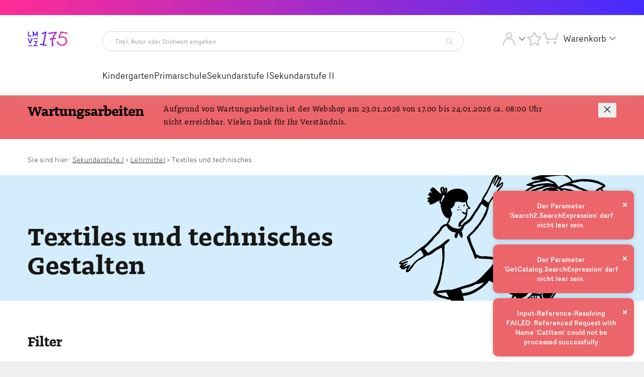

--- FILE ---
content_type: text/html; charset=utf-8
request_url: https://shop.lmvz.ch/de/katalog/sekundarstufe-i/lehrmittel/textiles-und-technisches-gestalten/
body_size: 23767
content:
<!DOCTYPE html>
<html lang="de">
    <head>
        <title>LMVZ | Sekundarstufe I | Lehrmittel | Textiles und technisches Gestalten</title>
        <meta charset="utf-8">
        <meta http-equiv="X-UA-Compatible" content="IE=edge,chrome=1">
        <meta name="description" content="Entdecken Sie aktuelle Lehrmittel und Lernsoftware für das Fach Textiles und technisches Gestalten auf der Sekundarstufe I aus dem Lehrmittelverlag Zürich.">
        <meta name="keywords" content="LMVZ, Lehrmittelverlag Zürich, Schulverlag Zürich, Zürcher Schulverlag, Sekundarstufe I, Sekundarschule, Lehrmittel, Schulbuch, Textiles und technisches Gestalten, Lernsoftware, digitale Medien, LMVZ, Lehrmittelverlag Zürich, Sekundarstufe I, Lehrmittel, Textiles und technisches Gestalten">
        <!-- Ready for Smartphones and Tablets -->
        <meta name="viewport" content="width=device-width, initial-scale=1.0, maximum-scale=5.0">
        <!-- Canonical URL -->
        <link rel="canonical" href="https://shop.lmvz.ch/de/katalog/sekundarstufe-i/lehrmittel/textiles-und-technisches-gestalten/" />
        <!-- Font preload -->
        <link rel="preload" href="/webportal/config/layout/themes/project/assets/fonts/Doko-Book.woff" as="font" crossorigin="anonymous">
        <link rel="preload" href="/webportal/config/layout/themes/project/assets/fonts/Doko-Bold.woff" as="font" crossorigin="anonymous">
        <link rel="preload" href="/webportal/config/layout/themes/project/assets/fonts/Router-Book.woff" as="font" crossorigin="anonymous">
        <link rel="preload" href="/webportal/config/layout/themes/project/assets/fonts/Router-Light.woff" as="font" crossorigin="anonymous">
        <!-- CSS -->
        <link href="/webportal/config/layout/styles.css?v=20260122074856" rel="stylesheet">
        <!-- Analytics -->
        <!-- LMVZ-2648 -->

    <!-- Matomo Tag Manager -->
<script>
  var _mtm = window._mtm = window._mtm || [];
  _mtm.push({'mtm.startTime': (new Date().getTime()), 'event': 'mtm.Start'});
  (function() {
    var d=document, g=d.createElement('script'), s=d.getElementsByTagName('script')[0];
    g.async=true; g.src='https://matomo.lmvz.ch/js/container_odrhAJLZ.js'; s.parentNode.insertBefore(g,s);
  })();
</script>
<!-- End Matomo Tag Manager -->


        <!-- CMS-Header -->
        <!-- Include CMS Pagebuilder-Stylesheets -->

        <!-- General head -->
        <meta data-lmvz-notfications-default-duration name="notfication-default-display-duration" content="3">
    </head>
    <body>
        

        <!-- viewport -->
        <div class="viewport">
            <ul class="skip-links">
   <li><a href="#menu-desktop" accesskey="1">Hauptnavigation</a></li>
   <li><a href="#main" accesskey="2">Hauptinhalt</a></li>
   <li><a href="#search-query-1" accesskey="3">Suche</a></li>
   <li><a href="#btn-account-link" accesskey="4">Account</a></li>
</ul>
            <div id="top"></div>
            

<!-- topbar -->
<div class="opc-manager-cookie" data-op-crypt1="024DZAEhJVX2liKL2dTFaT9Fw==5PYigFdchLRuGCDy5MAXrM9umhYqiHtbqmQNhBHztg0=" data-op-crypt2="024NNCGa/ek0z/F6O0vKIWYNg==OwYT67Z8/l8WwNzkQjsMuzv9YJDYTfaeFDqOJKqZWNc="></div>
<div class="topbar-wrapper topbar-wrapper--anniversary">
	<div class="topbar-inner">
		
	</div>
</div>
<!-- end topbar -->
            <!-- header -->
<lmvz-header>
	<header class="header-wrapper header-wrapper--anniversary" data-op-sticky="false" data-op-sticky-direction="up">
			<div class="header-inner">
					<!-- Brand -->
					<div class="brand">
							
                                
								    <a
                                        href="/"
                                        id="brand-logo-link"
                                        aria-label="Zur Startseite vom Webshop wechseln"
                                        class="brand__logo-link brand__logo-link--anniversary"
                                    >
                                        <img
                                            data-lmvz-keyboard-focus-support
                                            src="/webportal/config/layout/themes/project/assets/img/LMVZ_logo_175.svg"
                                            id="brand-logo"
                                            srcset=""
                                            alt="LMVZ Logo"
                                        ></a>
                                
							
					</div>
					<!-- Search and Navigation -->
					<div class="header-search">
							    <div class="opc-search" data-op-style="">
        <form action="/de/search/Section1.htm" method="get" name="opc-search-form" novalidate>
            <button class="search-toggle opc-button" data-op-style="primary" data-op-type="link" type="submit" aria-label="Artikelsuche starten">
                <span class="sr-only">Artikelsuche starten</span>
                <svg class="op-icon-search" aria-hidden="true">
                    <use xmlns:xlink="http://www.w3.org/1999/xlink" xlink:href="/webportal/config/layout/themes/project/assets/svg/svgsprite.svg#op-icon-search"></use>
                </svg>
            </button>
            <div class="opc-search-bg"></div>
            <div class="opc-search-content">
                <div class="opc-search-query">
                    <label class="sr-only" for="search-query-1">Titel, Autor oder Stichwort eingeben</label>
                    <span class="opc-search-badge"></span>
                    <input id="search-query-1" class="search-query" type="search" placeholder="Titel, Autor oder Stichwort eingeben" name="f-directsearchsuggest-input" data-op-minlength="3" autocomplete="off" data-urlParam="query" >
                    <button class="search-btn" type="submit" tabindex="-1" aria-label="Artikelsuche starten">
                        <span class="sr-only">Artikelsuche starten</span>
                        <svg class="op-icon-search" aria-hidden="true">
                            <use xmlns:xlink="http://www.w3.org/1999/xlink" xlink:href="/webportal/config/layout/themes/project/assets/svg/svgsprite.svg#op-icon-search"></use>
                        </svg>
                    </button>
                </div>
                <div class="opc-search-results" role="combobox" aria-expanded="false"></div>
            </div>
        </form>
    </div>

					</div>
					<div class="header-navigation" id="menu-desktop">
							
<div class="opc-navigation" data-op-navtype="megamenu-click">
        <ul class="navigation-level-1">
                <li class='has-children '  tabindex='0'>
                        <div >Kindergarten</div>
                        <ul class="navigation-level-2" oben-2>
                            <li class="mainCat">
                                <a href="/de/katalog/kindergarten/"  >Kindergarten</a>
                                <ul>
                                    <li class="all-products"><a href="/de/katalog/kindergarten/"  >All products</a></li>
                                    <li class="overview"><a href="/de/katalog/kindergarten/"  >Overview</a></li>
                                </ul>
                            </li>

                <li class='has-children ' data-submenu="true" data-isPrimary="1" data-isPrimaryLink="0" data-naviLevel="2">
                <a href="/de/katalog/kindergarten/lehrmittel/"  ><span>Lehrmittel</span></a>
                                <div class="wrapperLevel3 primary">
                                <a class="faecher" href="/de/katalog/kindergarten/lehrmittel/"  ><span>Fächer</span></a>
                                <ul class="navigation-level-3">
                <li class=' '  data-isPrimary="1" data-isPrimaryLink="1" data-naviLevel="3">
                <a href="/de/katalog/kindergarten/lehrmittel/bewegung-und-sport/"  ><span>Bewegung und Sport</span></a>
                </li>
                <li class=' '  data-isPrimary="1" data-isPrimaryLink="1" data-naviLevel="3">
                <a href="/de/katalog/kindergarten/lehrmittel/bildnerisches-gestalten/"  ><span>Bildnerisches Gestalten</span></a>
                </li>
                <li class=' '  data-isPrimary="1" data-isPrimaryLink="1" data-naviLevel="3">
                <a href="/de/katalog/kindergarten/lehrmittel/deutsch-als-zweitsprache/"  ><span>Deutsch als Zweitsprache</span></a>
                </li>
                <li class=' ' data-primary="true" data-isPrimary="1" data-isPrimaryLink="1" data-naviLevel="3">
                <a href="/de/katalog/kindergarten/lehrmittel/deutsch/"  ><span>Deutsch</span></a>
                </li>
                <li class=' '  data-isPrimary="1" data-isPrimaryLink="1" data-naviLevel="3">
                <a href="/de/katalog/kindergarten/lehrmittel/gestalten/"  ><span>Gestalten</span></a>
                </li>
                <li class=' ' data-primary="true" data-isPrimary="1" data-isPrimaryLink="1" data-naviLevel="3">
                <a href="/de/katalog/kindergarten/lehrmittel/mathematik/"  ><span>Mathematik</span></a>
                </li>
                <li class=' '  data-isPrimary="1" data-isPrimaryLink="1" data-naviLevel="3">
                <a href="/de/katalog/kindergarten/lehrmittel/medien-und-informatik/"  ><span>Medien und Informatik</span></a>
                </li>
                <li class=' '  data-isPrimary="1" data-isPrimaryLink="1" data-naviLevel="3">
                <a href="/de/katalog/kindergarten/lehrmittel/musik/"  ><span>Musik</span></a>
                </li>
                <li class=' '  data-isPrimary="1" data-isPrimaryLink="1" data-naviLevel="3">
                <a href="/de/katalog/kindergarten/lehrmittel/natur_-mensch_-gesellschaft/"  ><span>Natur, Mensch, Gesellschaft</span></a>
                </li>
                <li class=' ' data-primary="true" data-isPrimary="1" data-isPrimaryLink="1" data-naviLevel="3">
                <a href="/de/katalog/kindergarten/lehrmittel/natur-und-technik/"  ><span>Natur und Technik</span></a>
                </li>
                <li class=' '  data-isPrimary="1" data-isPrimaryLink="1" data-naviLevel="3">
                <a href="/de/katalog/kindergarten/lehrmittel/textiles-und-technisches-gestalten/"  ><span>Textiles und technisches Gestalten</span></a>
                </li>
                <li class=' '  data-isPrimary="1" data-isPrimaryLink="1" data-naviLevel="3">
                <a href="/de/katalog/kindergarten/lehrmittel/ueberfachliche-kompetenzen/"  ><span>&#220;berfachliche Kompetenzen</span></a>
                </li>
                                </ul>
                                </div>
                </li>
                <li class=' '  data-isPrimary="1" data-isPrimaryLink="0" data-naviLevel="2">
                <a href="/de/katalog/kindergarten/kinderbuecher-und-musik/"  ><span>Kinderb&#252;cher und Musik</span></a>
                </li>
                <li class=' '  data-isPrimary="1" data-isPrimaryLink="0" data-naviLevel="2">
                <a href="/de/katalog/kindergarten/fachbuecher-handreichungen-zeugnisse/"  ><span>Fachb&#252;cher, Handreichungen, Zeugnisse</span></a>
                </li>

                        </ul>
                </li>
                <li class='has-children '  tabindex='0'>
                        <div >Primarschule</div>
                        <ul class="navigation-level-2" oben-2>
                            <li class="mainCat">
                                <a href="/de/katalog/primarschule/"  >Primarschule</a>
                                <ul>
                                    <li class="all-products"><a href="/de/katalog/primarschule/"  >All products</a></li>
                                    <li class="overview"><a href="/de/katalog/primarschule/"  >Overview</a></li>
                                </ul>
                            </li>

                <li class='has-children ' data-submenu="true" data-isPrimary="1" data-isPrimaryLink="0" data-naviLevel="2">
                <a href="/de/katalog/primarschule/lehrmittel/"  ><span>Lehrmittel</span></a>
                                <div class="wrapperLevel3 primary">
                                <a class="faecher" href="/de/katalog/primarschule/lehrmittel/"  ><span>Fächer</span></a>
                                <ul class="navigation-level-3">
                <li class=' '  data-isPrimary="1" data-isPrimaryLink="1" data-naviLevel="3">
                <a href="/de/katalog/primarschule/lehrmittel/bewegung-und-sport/"  ><span>Bewegung und Sport</span></a>
                </li>
                <li class=' '  data-isPrimary="1" data-isPrimaryLink="1" data-naviLevel="3">
                <a href="/de/katalog/primarschule/lehrmittel/bildnerisches-gestalten/"  ><span>Bildnerisches Gestalten</span></a>
                </li>
                <li class=' '  data-isPrimary="1" data-isPrimaryLink="1" data-naviLevel="3">
                <a href="/de/katalog/primarschule/lehrmittel/deutsch-als-zweitsprache/"  ><span>Deutsch als Zweitsprache</span></a>
                </li>
                <li class=' ' data-primary="true" data-isPrimary="1" data-isPrimaryLink="1" data-naviLevel="3">
                <a href="/de/katalog/primarschule/lehrmittel/deutsch/"  ><span>Deutsch</span></a>
                </li>
                <li class=' ' data-primary="true" data-isPrimary="1" data-isPrimaryLink="1" data-naviLevel="3">
                <a href="/de/katalog/primarschule/lehrmittel/englisch/"  ><span>Englisch</span></a>
                </li>
                <li class=' '  data-isPrimary="1" data-isPrimaryLink="1" data-naviLevel="3">
                <a href="/de/katalog/primarschule/lehrmittel/ethik-religionen-gemeinschaften/"  ><span>Ethik, Religionen, Gemeinschaften</span></a>
                </li>
                <li class=' ' data-primary="true" data-isPrimary="1" data-isPrimaryLink="1" data-naviLevel="3">
                <a href="/de/katalog/primarschule/lehrmittel/franzoesisch/"  ><span>Franz&#246;sisch</span></a>
                </li>
                <li class=' '  data-isPrimary="1" data-isPrimaryLink="1" data-naviLevel="3">
                <a href="/de/katalog/primarschule/lehrmittel/gestalten/"  ><span>Gestalten</span></a>
                </li>
                <li class=' ' data-primary="true" data-isPrimary="1" data-isPrimaryLink="1" data-naviLevel="3">
                <a href="/de/katalog/primarschule/lehrmittel/mathematik/"  ><span>Mathematik</span></a>
                </li>
                <li class=' '  data-isPrimary="1" data-isPrimaryLink="1" data-naviLevel="3">
                <a href="/de/katalog/primarschule/lehrmittel/medien-und-informatik/"  ><span>Medien und Informatik</span></a>
                </li>
                <li class=' '  data-isPrimary="1" data-isPrimaryLink="1" data-naviLevel="3">
                <a href="/de/katalog/primarschule/lehrmittel/musik/"  ><span>Musik</span></a>
                </li>
                <li class=' '  data-isPrimary="1" data-isPrimaryLink="1" data-naviLevel="3">
                <a href="/de/katalog/primarschule/lehrmittel/natur_-mensch_-gesellschaft/"  ><span>Natur, Mensch, Gesellschaft</span></a>
                </li>
                <li class=' ' data-primary="true" data-isPrimary="1" data-isPrimaryLink="1" data-naviLevel="3">
                <a href="/de/katalog/primarschule/lehrmittel/natur-und-technik/"  ><span>Natur und Technik</span></a>
                </li>
                <li class=' '  data-isPrimary="1" data-isPrimaryLink="1" data-naviLevel="3">
                <a href="/de/katalog/primarschule/lehrmittel/raeume_-zeiten_-gesellschaften/"  ><span>R&#228;ume, Zeiten, Gesellschaften</span></a>
                </li>
                <li class=' '  data-isPrimary="1" data-isPrimaryLink="1" data-naviLevel="3">
                <a href="/de/katalog/primarschule/lehrmittel/textiles-und-technisches-gestalten/"  ><span>Textiles und technisches Gestalten</span></a>
                </li>
                <li class=' '  data-isPrimary="1" data-isPrimaryLink="1" data-naviLevel="3">
                <a href="/de/katalog/primarschule/lehrmittel/ueberfachliche-kompetenzen/"  ><span>&#220;berfachliche Kompetenzen</span></a>
                </li>
                <li class=' '  data-isPrimary="1" data-isPrimaryLink="1" data-naviLevel="3">
                <a href="/de/katalog/primarschule/lehrmittel/wirtschaft_-arbeit_-haushalt/"  ><span>Wirtschaft, Arbeit, Haushalt</span></a>
                </li>
                                </ul>
                                </div>
                </li>
                <li class=' '  data-isPrimary="1" data-isPrimaryLink="0" data-naviLevel="2">
                <a href="/de/katalog/primarschule/lernfoerdersysteme/"  ><span>Lernf&#246;rdersysteme</span></a>
                </li>
                <li class=' '  data-isPrimary="1" data-isPrimaryLink="0" data-naviLevel="2">
                <a href="/de/katalog/primarschule/buecher-und-musik-fuer-kinder/"  ><span>B&#252;cher und Musik f&#252;r Kinder</span></a>
                </li>
                <li class=' '  data-isPrimary="1" data-isPrimaryLink="0" data-naviLevel="2">
                <a href="/de/katalog/primarschule/fachbuecher-handreichungen-zeugnisse/"  ><span>Fachb&#252;cher, Handreichungen, Zeugnisse</span></a>
                </li>

                        </ul>
                </li>
                <li class='is-active-parent has-children '  tabindex='0'>
                        <div >Sekundarstufe I</div>
                        <ul class="navigation-level-2" oben-2>
                            <li class="mainCat">
                                <a href="/de/katalog/sekundarstufe-i/"  >Sekundarstufe I</a>
                                <ul>
                                    <li class="all-products"><a href="/de/katalog/sekundarstufe-i/"  >All products</a></li>
                                    <li class="overview"><a href="/de/katalog/sekundarstufe-i/"  >Overview</a></li>
                                </ul>
                            </li>

                <li class='is-active-parent has-children ' data-submenu="true" data-isPrimary="1" data-isPrimaryLink="0" data-naviLevel="2">
                <a href="/de/katalog/sekundarstufe-i/lehrmittel/"  ><span>Lehrmittel</span></a>
                                <div class="wrapperLevel3 primary">
                                <a class="faecher" href="/de/katalog/sekundarstufe-i/lehrmittel/"  ><span>Fächer</span></a>
                                <ul class="navigation-level-3">
                <li class=' '  data-isPrimary="1" data-isPrimaryLink="1" data-naviLevel="3">
                <a href="/de/katalog/sekundarstufe-i/lehrmittel/berufliche-orientierung/"  ><span>Berufliche Orientierung</span></a>
                </li>
                <li class=' '  data-isPrimary="1" data-isPrimaryLink="1" data-naviLevel="3">
                <a href="/de/katalog/sekundarstufe-i/lehrmittel/bewegung-und-sport/"  ><span>Bewegung und Sport</span></a>
                </li>
                <li class=' '  data-isPrimary="1" data-isPrimaryLink="1" data-naviLevel="3">
                <a href="/de/katalog/sekundarstufe-i/lehrmittel/bildnerisches-gestalten/"  ><span>Bildnerisches Gestalten</span></a>
                </li>
                <li class=' '  data-isPrimary="1" data-isPrimaryLink="1" data-naviLevel="3">
                <a href="/de/katalog/sekundarstufe-i/lehrmittel/biologie/"  ><span>Biologie</span></a>
                </li>
                <li class=' '  data-isPrimary="1" data-isPrimaryLink="1" data-naviLevel="3">
                <a href="/de/katalog/sekundarstufe-i/lehrmittel/chemie/"  ><span>Chemie</span></a>
                </li>
                <li class=' '  data-isPrimary="1" data-isPrimaryLink="1" data-naviLevel="3">
                <a href="/de/katalog/sekundarstufe-i/lehrmittel/deutsch-als-zweitsprache/"  ><span>Deutsch als Zweitsprache</span></a>
                </li>
                <li class=' ' data-primary="true" data-isPrimary="1" data-isPrimaryLink="1" data-naviLevel="3">
                <a href="/de/katalog/sekundarstufe-i/lehrmittel/deutsch/"  ><span>Deutsch</span></a>
                </li>
                <li class=' ' data-primary="true" data-isPrimary="1" data-isPrimaryLink="1" data-naviLevel="3">
                <a href="/de/katalog/sekundarstufe-i/lehrmittel/englisch/"  ><span>Englisch</span></a>
                </li>
                <li class=' '  data-isPrimary="1" data-isPrimaryLink="1" data-naviLevel="3">
                <a href="/de/katalog/sekundarstufe-i/lehrmittel/ethik-religionen-gemeinschaften/"  ><span>Ethik, Religionen, Gemeinschaften</span></a>
                </li>
                <li class=' '  data-isPrimary="1" data-isPrimaryLink="1" data-naviLevel="3">
                <a href="/de/katalog/sekundarstufe-i/lehrmittel/ethik/"  ><span>Ethik</span></a>
                </li>
                <li class=' ' data-primary="true" data-isPrimary="1" data-isPrimaryLink="1" data-naviLevel="3">
                <a href="/de/katalog/sekundarstufe-i/lehrmittel/franzoesisch/"  ><span>Franz&#246;sisch</span></a>
                </li>
                <li class=' '  data-isPrimary="1" data-isPrimaryLink="1" data-naviLevel="3">
                <a href="/de/katalog/sekundarstufe-i/lehrmittel/geografie/"  ><span>Geografie</span></a>
                </li>
                <li class=' '  data-isPrimary="1" data-isPrimaryLink="1" data-naviLevel="3">
                <a href="/de/katalog/sekundarstufe-i/lehrmittel/geschichte/"  ><span>Geschichte</span></a>
                </li>
                <li class=' '  data-isPrimary="1" data-isPrimaryLink="1" data-naviLevel="3">
                <a href="/de/katalog/sekundarstufe-i/lehrmittel/gestalten/"  ><span>Gestalten</span></a>
                </li>
                <li class=' ' data-primary="true" data-isPrimary="1" data-isPrimaryLink="1" data-naviLevel="3">
                <a href="/de/katalog/sekundarstufe-i/lehrmittel/italienisch/"  ><span>Italienisch</span></a>
                </li>
                <li class=' '  data-isPrimary="1" data-isPrimaryLink="1" data-naviLevel="3">
                <a href="/de/katalog/sekundarstufe-i/lehrmittel/latein/"  ><span>Latein</span></a>
                </li>
                <li class=' ' data-primary="true" data-isPrimary="1" data-isPrimaryLink="1" data-naviLevel="3">
                <a href="/de/katalog/sekundarstufe-i/lehrmittel/mathematik/"  ><span>Mathematik</span></a>
                </li>
                <li class=' '  data-isPrimary="1" data-isPrimaryLink="1" data-naviLevel="3">
                <a href="/de/katalog/sekundarstufe-i/lehrmittel/medien-und-informatik/"  ><span>Medien und Informatik</span></a>
                </li>
                <li class=' '  data-isPrimary="1" data-isPrimaryLink="1" data-naviLevel="3">
                <a href="/de/katalog/sekundarstufe-i/lehrmittel/musik/"  ><span>Musik</span></a>
                </li>
                <li class=' '  data-isPrimary="1" data-isPrimaryLink="1" data-naviLevel="3">
                <a href="/de/katalog/sekundarstufe-i/lehrmittel/natur_-mensch_-gesellschaft/"  ><span>Natur, Mensch, Gesellschaft</span></a>
                </li>
                <li class=' ' data-primary="true" data-isPrimary="1" data-isPrimaryLink="1" data-naviLevel="3">
                <a href="/de/katalog/sekundarstufe-i/lehrmittel/natur-und-technik/"  ><span>Natur und Technik</span></a>
                </li>
                <li class=' '  data-isPrimary="1" data-isPrimaryLink="1" data-naviLevel="3">
                <a href="/de/katalog/sekundarstufe-i/lehrmittel/physik/"  ><span>Physik</span></a>
                </li>
                <li class=' '  data-isPrimary="1" data-isPrimaryLink="1" data-naviLevel="3">
                <a href="/de/katalog/sekundarstufe-i/lehrmittel/politik/"  ><span>Politik</span></a>
                </li>
                <li class=' '  data-isPrimary="1" data-isPrimaryLink="1" data-naviLevel="3">
                <a href="/de/katalog/sekundarstufe-i/lehrmittel/raeume_-zeiten_-gesellschaften/"  ><span>R&#228;ume, Zeiten, Gesellschaften</span></a>
                </li>
                <li class='is-active  '  data-isPrimary="1" data-isPrimaryLink="1" data-naviLevel="3">
                <a href="/de/katalog/sekundarstufe-i/lehrmittel/textiles-und-technisches-gestalten/"  aria-current='page'><span>Textiles und technisches Gestalten</span></a>
                </li>
                <li class=' '  data-isPrimary="1" data-isPrimaryLink="1" data-naviLevel="3">
                <a href="/de/katalog/sekundarstufe-i/lehrmittel/ueberfachliche-kompetenzen/"  ><span>&#220;berfachliche Kompetenzen</span></a>
                </li>
                <li class=' '  data-isPrimary="1" data-isPrimaryLink="1" data-naviLevel="3">
                <a href="/de/katalog/sekundarstufe-i/lehrmittel/wirtschaft_-arbeit_-haushalt/"  ><span>Wirtschaft, Arbeit, Haushalt</span></a>
                </li>
                <li class=' '  data-isPrimary="1" data-isPrimaryLink="1" data-naviLevel="3">
                <a href="/de/katalog/sekundarstufe-i/lehrmittel/wirtschaft/"  ><span>Wirtschaft</span></a>
                </li>
                                </ul>
                                </div>
                </li>
                <li class=' '  data-isPrimary="1" data-isPrimaryLink="0" data-naviLevel="2">
                <a href="/de/katalog/sekundarstufe-i/lernfoerdersysteme/"  ><span>Lernf&#246;rdersysteme</span></a>
                </li>
                <li class=' '  data-isPrimary="1" data-isPrimaryLink="0" data-naviLevel="2">
                <a href="/de/katalog/sekundarstufe-i/sachbuecher/"  ><span>Sachb&#252;cher</span></a>
                </li>
                <li class=' '  data-isPrimary="1" data-isPrimaryLink="0" data-naviLevel="2">
                <a href="/de/katalog/sekundarstufe-i/fachbuecher-handreichungen-zeugnisse/"  ><span>Fachb&#252;cher, Handreichungen, Zeugnisse</span></a>
                </li>

                        </ul>
                </li>
                <li class='has-children '  tabindex='0'>
                        <div >Sekundarstufe II</div>
                        <ul class="navigation-level-2" oben-2>
                            <li class="mainCat">
                                <a href="/de/katalog/sekundarstufe-ii/"  >Sekundarstufe II</a>
                                <ul>
                                    <li class="all-products"><a href="/de/katalog/sekundarstufe-ii/"  >All products</a></li>
                                    <li class="overview"><a href="/de/katalog/sekundarstufe-ii/"  >Overview</a></li>
                                </ul>
                            </li>

                <li class='has-children ' data-submenu="true" data-isPrimary="1" data-isPrimaryLink="0" data-naviLevel="2">
                <a href="/de/katalog/sekundarstufe-ii/lehrmittel/"  ><span>Lehrmittel</span></a>
                                <div class="wrapperLevel3 primary">
                                <a class="faecher" href="/de/katalog/sekundarstufe-ii/lehrmittel/"  ><span>Fächer</span></a>
                                <ul class="navigation-level-3">
                <li class=' '  data-isPrimary="1" data-isPrimaryLink="1" data-naviLevel="3">
                <a href="/de/katalog/sekundarstufe-ii/lehrmittel/bewegung-und-sport/"  ><span>Bewegung und Sport</span></a>
                </li>
                <li class=' '  data-isPrimary="1" data-isPrimaryLink="1" data-naviLevel="3">
                <a href="/de/katalog/sekundarstufe-ii/lehrmittel/biologie/"  ><span>Biologie</span></a>
                </li>
                <li class=' '  data-isPrimary="1" data-isPrimaryLink="1" data-naviLevel="3">
                <a href="/de/katalog/sekundarstufe-ii/lehrmittel/chemie/"  ><span>Chemie</span></a>
                </li>
                <li class=' '  data-isPrimary="1" data-isPrimaryLink="1" data-naviLevel="3">
                <a href="/de/katalog/sekundarstufe-ii/lehrmittel/deutsch-als-zweitsprache/"  ><span>Deutsch als Zweitsprache</span></a>
                </li>
                <li class=' ' data-primary="true" data-isPrimary="1" data-isPrimaryLink="1" data-naviLevel="3">
                <a href="/de/katalog/sekundarstufe-ii/lehrmittel/deutsch/"  ><span>Deutsch</span></a>
                </li>
                <li class=' ' data-primary="true" data-isPrimary="1" data-isPrimaryLink="1" data-naviLevel="3">
                <a href="/de/katalog/sekundarstufe-ii/lehrmittel/englisch/"  ><span>Englisch</span></a>
                </li>
                <li class=' '  data-isPrimary="1" data-isPrimaryLink="1" data-naviLevel="3">
                <a href="/de/katalog/sekundarstufe-ii/lehrmittel/ethik-religionen-gemeinschaften/"  ><span>Ethik, Religionen, Gemeinschaften</span></a>
                </li>
                <li class=' ' data-primary="true" data-isPrimary="1" data-isPrimaryLink="1" data-naviLevel="3">
                <a href="/de/katalog/sekundarstufe-ii/lehrmittel/franzoesisch/"  ><span>Franz&#246;sisch</span></a>
                </li>
                <li class=' '  data-isPrimary="1" data-isPrimaryLink="1" data-naviLevel="3">
                <a href="/de/katalog/sekundarstufe-ii/lehrmittel/geografie/"  ><span>Geografie</span></a>
                </li>
                <li class=' '  data-isPrimary="1" data-isPrimaryLink="1" data-naviLevel="3">
                <a href="/de/katalog/sekundarstufe-ii/lehrmittel/geschichte/"  ><span>Geschichte</span></a>
                </li>
                <li class=' ' data-primary="true" data-isPrimary="1" data-isPrimaryLink="1" data-naviLevel="3">
                <a href="/de/katalog/sekundarstufe-ii/lehrmittel/mathematik/"  ><span>Mathematik</span></a>
                </li>
                <li class=' '  data-isPrimary="1" data-isPrimaryLink="1" data-naviLevel="3">
                <a href="/de/katalog/sekundarstufe-ii/lehrmittel/medien-und-informatik/"  ><span>Medien und Informatik</span></a>
                </li>
                <li class=' ' data-primary="true" data-isPrimary="1" data-isPrimaryLink="1" data-naviLevel="3">
                <a href="/de/katalog/sekundarstufe-ii/lehrmittel/natur-und-technik/"  ><span>Natur und Technik</span></a>
                </li>
                <li class=' '  data-isPrimary="1" data-isPrimaryLink="1" data-naviLevel="3">
                <a href="/de/katalog/sekundarstufe-ii/lehrmittel/natur_-mensch_-gesellschaft/"  ><span>Natur, Mensch, Gesellschaft</span></a>
                </li>
                <li class=' '  data-isPrimary="1" data-isPrimaryLink="1" data-naviLevel="3">
                <a href="/de/katalog/sekundarstufe-ii/lehrmittel/physik/"  ><span>Physik</span></a>
                </li>
                <li class=' '  data-isPrimary="1" data-isPrimaryLink="1" data-naviLevel="3">
                <a href="/de/katalog/sekundarstufe-ii/lehrmittel/politik/"  ><span>Politik</span></a>
                </li>
                <li class=' '  data-isPrimary="1" data-isPrimaryLink="1" data-naviLevel="3">
                <a href="/de/katalog/sekundarstufe-ii/lehrmittel/raeume_-zeiten_-gesellschaften/"  ><span>R&#228;ume, Zeiten, Gesellschaften</span></a>
                </li>
                <li class=' '  data-isPrimary="1" data-isPrimaryLink="1" data-naviLevel="3">
                <a href="/de/katalog/sekundarstufe-ii/lehrmittel/ueberfachliche-kompetenzen/"  ><span>&#220;berfachliche Kompetenzen</span></a>
                </li>
                <li class=' '  data-isPrimary="1" data-isPrimaryLink="1" data-naviLevel="3">
                <a href="/de/katalog/sekundarstufe-ii/lehrmittel/wirtschaft_-arbeit_-haushalt/"  ><span>Wirtschaft, Arbeit, Haushalt</span></a>
                </li>
                                </ul>
                                </div>
                </li>
                <li class=' '  data-isPrimary="1" data-isPrimaryLink="0" data-naviLevel="2">
                <a href="/de/katalog/sekundarstufe-ii/sachbuecher/"  ><span>Sachb&#252;cher</span></a>
                </li>
                <li class=' '  data-isPrimary="1" data-isPrimaryLink="0" data-naviLevel="2">
                <a href="/de/katalog/sekundarstufe-ii/fachbuecher-handreichungen/"  ><span>Handreichungen, Fachb&#252;cher</span></a>
                </li>

                        </ul>
                </li>
        </ul>
    </div>

					</div>
					<!-- Basket, Account, Favorites and Meta-Navigation -->
					<div class="header-actions">
							<!-- Favorites -->
							<div class="favorites-button">
								<a href="/de/favorite.htm" class="opc-button" data-op-style="link" title="Merkliste anzeigen">
                                    <svg class="op-icon-fav" aria-hidden="true">
                                            <use xmlns:xlink="http://www.w3.org/1999/xlink" xlink:href="/webportal/config/layout/themes/project/assets/svg/svgsprite.svg#op-icon-fav"></use>
                                    </svg>
								</a>
								<span class="favorites-description">Merkliste</span>
							</div>
							<div class="account-link">
									
									

									<button class="opc-button " id="btn-account-link" data-op-style="link" title="Mein Konto anzeigen">
											<svg class="op-icon-user" aria-hidden="true"><use xmlns:xlink="http://www.w3.org/1999/xlink" xlink:href="/webportal/config/layout/themes/project/assets/svg/svgsprite.svg#op-icon-user"></use></svg>
											
											
									</button>
									<div class="opc-account-navigation opc-account-navigation--not-logged-in">
    
        <div class="account-navigation-header">
            Mein Konto
        </div>
        <div class="account-navigation-body">
            <div class="opc-navigation" data-op-navtype="default-click">
                <ul class="navigation-level-1">
                    <li class="has-children">
                        <a href="/de/register.htm?login=true">Bereits Kunde?</a>
                        <ul class="navigation-level-2">
                            <li><!-- Placeholder --></li>
                            <li><a href="/de/register.htm?login=true">Anmelden</a></li>
                        </ul>
                    </li>
                    <li class="has-children ">
                        <a href="/de/register.htm?register=true">Neu hier?</a>
                        <ul class="navigation-level-2">
                            <li><!-- Placeholder --></li>
                            <li><a href="/de/register.htm?register=true">Registrieren</a></li>
                        </ul>
                    </li>
                </ul>
            </div>
        </div>
    
</div>
							</div>
							    <div class="opc-favorite-info cust-favorite-btn" data-op-layout="1" data-op-multifavorites="true" data-user-has-favorites="false">
        <a href="/de/favorite.htm" class="opc-button" title="Merkliste anzeigen">
            <svg class="op-icon-fav" aria-hidden="true">
                <use xmlns:xlink="http://www.w3.org/1999/xlink" xlink:href="/webportal/config/layout/themes/project/assets/svg/svgsprite.svg#op-icon-fav"></use>
            </svg>
            <span class="favorite-text"></span>
            <span class="favorite-count" data-op-asyncfavorite="saldocquantity"></span>
        </a>
    </div>

							
									<div class="opc-basket-info" data-op-url="/id/AB72E14FB92B41F784B4B2514160FF2A4E6BB358127E4D978984517AD2E03AAB.htm">
											<button class="opc-button" data-op-style="link" title="Warenkorb anzeigen">
													<svg class="op-icon-basket" data-op-asyncbasket="icon" aria-hidden="true">
															<use xmlns:xlink="http://www.w3.org/1999/xlink" xlink:href="/webportal/config/layout/themes/project/assets/svg/svgsprite.svg#op-icon-basket"></use>
													</svg>
													<span class="basket-info-count-new" data-op-asyncbasket="quantity"></span>
													<span class="btn-text" data-op-asyncbasket="name">Warenkorb</span>
											</button>
											<span class="basket-description">Warenkorb</span>
											<lmvz-mini-basket class="mini-basket">
													<div class="mini-basket-body-wrapper is-active">
															<div class="mini-basket-body">
																	<div class="opc-loading-icon"></div>
															</div>
													</div>
													<div class="mini-basket-footer hidden">
															<a class="opc-button" data-op-style="loud" data-op-type="checkout" href="/de/basket.htm">
																	<svg class="op-icon-basket " aria-hidden="true">
																			<use xmlns:xlink="http://www.w3.org/1999/xlink" xlink:href="/webportal/config/layout/themes/project/assets/svg/svgsprite.svg#op-icon-basket"></use>
																	</svg>
																	<span>Zum Warenkorb</span>
															</a>
													</div>
											</lmvz-mini-basket>
									</div>
							
							<!-- My account -->
							<div class="account-button">
								<button
									type="button"
									class="opc-button"
									data-op-style="link"
									title="Mein Konto anzeigen"
									data-lmvz-account-button
								>
										<svg class="op-icon-user" aria-hidden="true">
												<use xmlns:xlink="http://www.w3.org/1999/xlink" xlink:href="/webportal/config/layout/themes/project/assets/svg/svgsprite.svg#op-icon-user"></use>
										</svg>
								</button>
								<span class="account-description">Konto</span>
							</div>
							<!-- Offcanvas-Menu-Trigger -->
							<button class="offcanvas-menu-trigger">
								<span></span>
								<div class="offcanvas-menu-trigger-description">Navigation</div>
								<div class="offcanvas-menu-trigger-description description-close">Schliessen</div>
						</button>
					</div>
			</div>
			<!-- Support-Icon -->
			<a href="https://support.lmvz.ch/" target="blank" class="support-icon-wrapper">
					<svg class="lmvz_support" aria-hidden="true"><use xmlns:xlink="http://www.w3.org/1999/xlink" xlink:href="/webportal/config/layout/themes/project/assets/svg/svgsprite.svg#lmvz_support"></use></svg>
					<span>Support</span>
			</a>
	</header>
</lmvz-header>
<!-- end header -->
            
    <div id="news-wrapper-cache"><div class="section-wrapper news-entry-wrapper start-banner info id-9cb3ee1b-7d45-434f-b7cf-d0cf9feef414" style="background: #EC656A; color: #000000;">    <div class="news-entry-inner section-inner">        <div class="infobox">            <div class="infobox__title">                <h2>Wartungsarbeiten</h2>            </div>            <div class="infobox__description" style="color: #000000;">                Aufgrund von Wartungsarbeiten ist der Webshop am 23.01.2026 von 17.00 bis 24.01.2026 ca. 08:00 Uhr nicht erreichbar. Vielen Dank für Ihr Verständnis.                            </div>            <button class="infobox__close news-entry-close" type="button" aria-label="Hinweis schließen" data-op-url="/de/news-close.htm" data-op-news-id="9cb3ee1b-7d45-434f-b7cf-d0cf9feef414">                <svg class="op-icon-cross" aria-hidden="true">                    <use xmlns:xlink="//www.w3.org/1999/xlink" xlink:href="/webportal/config/layout/themes/project/assets/svg/svgsprite.svg#op-icon-cross"></use>                </svg>            </button>        </div>    </div></div></div>
    

<!-- hier Style Einträge für ausgeblendete News schreiben schreiben -->

                                                                <lmvz-matomo-data-layer    data-lmvz-config='{"configArray": [{"ecommerce": null},{"event": "view_item_list", "ecommerce": {"item_list_name": ""}}]}'></lmvz-matomo-data-layer><!-- content --><div role="main" id="main" class="content page-article-list">    <section class="section-wrapper no-section-padding">        <div class="section-inner">                                <nav class="opc-breadcrumb" aria-label="breadcrumbs">                <ol class="breadcrumb-navigation">                    <li><span class="breadcrumb-pretext">Sie sind hier:</span></li>                                        <li ><a href='/de/katalog/sekundarstufe-i/'>Sekundarstufe I</a></li>                                        <li ><a href='/de/katalog/sekundarstufe-i/lehrmittel/'>Lehrmittel</a></li>                                        <li class='is-active' aria-current='location'>Textiles und technisches</li>                </ol>            </nav>                </div>    </section>    <section class="section-wrapper no-section-padding struct-header-wrapper">        <div class="section-inner">            <div class="struct-header">                <h1>Textiles und technisches                             Gestalten</h1>                <div class="img-wrapper">                                            <img class="sekundarstufe1" alt="sekundarstufe1" src="/webportal/config/layout/themes/project/assets/img/sekundarstufe1.svg">                                                            </div>            </div>        </div>    </section>        <section class="section-wrapper" data-overflow="visible-desktop" data-op-padding="article-list">        <div class="section-inner">            <div class="filter-wrapper">                <div class="title-with-remove-button">                    <h2>Filter</h2>                                    </div>                <div class="opc-filter-set" data-op-layout="horizontal">                    <div class="filter-toggle">                        <svg class="op-icon-filter" aria-hidden="true">                            <use xmlns:xlink="http://www.w3.org/1999/xlink" xlink:href="/webportal/config/layout/themes/project/assets/svg/svgsprite.svg#op-icon-filter"></use>                        </svg>Filtern                    </div>                    <div class="filter-set-list" data-op-filterselectioninurl="true">                                                                                            </div>                </div>            </div>                        <div class="opc-productgroup-list">                <div data-op-carousel-wrapper data-op-with-resultamount="true">                    <h2>Lehrwerke und Reihen</h2>                    <div class="article-list-menu">                        <div class="article-list-count">4 Ergebnisse</div>                    </div>                    <ul class="opc-article-list" data-op-article-list-type="tile" data-op-tile-col="4"  data-op-slide-test="true">                                                                <li class="article-slide" data-animation="tile-slide-up">        <article class="article-list-item struct-teaser struct-productgroup" tabindex="0" data-url="/de/produktgruppe/designstudio/?cf-schulstufe-klasse=S1">    <div class="article-image">        <div class="article-image-inner">                    <img loading="lazy" class="opc-asset" src="/CatCache/catcache.1/pictures/255005.41/255005.41_M_01.png" alt="[CatItem.CatItem.PictureAltTag]" />        </div>    </div>    <div class="article-header">        <div class="article-actions"><!-- Placeholder --></div>        <div class="article-flags">                                                </div>    </div>    <div class="article-detail">        <div class="article-detail-item-description">            <div class="article-detail-item-title">Design-Studio</div>            <div class="article-detail-item-subtitle">                TTG f&#252;r die Sekundarstufe I            </div>        </div>        <div class="article-detail-checkout">            <!--<a href="/de/produktgruppe/designstudio/" class="opc-button btn-show-articles" data-op-style="loud">-->            <a href="/de/produktgruppe/designstudio/?cf-schulstufe-klasse=S1" class="opc-button btn-show-articles" data-op-style="loud">                <span class="button-text">entdecken</span>                <svg class="op-icon-link" aria-hidden="true"><use xmlns:xlink="http://www.w3.org/1999/xlink" xlink:href="/webportal/config/layout/themes/project/assets/svg/svgsprite.svg#op-icon-link"></use></svg>            </a>        </div>    </div></article></li>                                                                            <li class="article-slide" data-animation="tile-slide-up">        <article class="article-list-item struct-teaser struct-productgroup" tabindex="0" data-url="/de/produktgruppe/fadenflip/?cf-schulstufe-klasse=S1">    <div class="article-image">        <div class="article-image-inner">                    <img loading="lazy" class="opc-asset" src="/CatCache/catcache.1/pictures/PG-100050/PG-100050_M_01.png" alt="[CatItem.CatItem.PictureAltTag]" />        </div>    </div>    <div class="article-header">        <div class="article-actions"><!-- Placeholder --></div>        <div class="article-flags">                                                </div>    </div>    <div class="article-detail">        <div class="article-detail-item-description">            <div class="article-detail-item-title">fadenflip</div>            <div class="article-detail-item-subtitle">                Nachgesetzte Auflage 2025            </div>        </div>        <div class="article-detail-checkout">            <!--<a href="/de/produktgruppe/fadenflip/" class="opc-button btn-show-articles" data-op-style="loud">-->            <a href="/de/produktgruppe/fadenflip/?cf-schulstufe-klasse=S1" class="opc-button btn-show-articles" data-op-style="loud">                <span class="button-text">entdecken</span>                <svg class="op-icon-link" aria-hidden="true"><use xmlns:xlink="http://www.w3.org/1999/xlink" xlink:href="/webportal/config/layout/themes/project/assets/svg/svgsprite.svg#op-icon-link"></use></svg>            </a>        </div>    </div></article></li>                                                                            <li class="article-slide" data-animation="tile-slide-up">        <article class="article-list-item struct-teaser struct-productgroup" tabindex="0" data-url="/de/produktgruppe/technik-und-design/?cf-schulstufe-klasse=S1">    <div class="article-image">        <div class="article-image-inner">                    <img loading="lazy" class="opc-asset" src="/CatCache/catcache.1/pictures/PG-100135/PG-100135_M_01.png" alt="[CatItem.CatItem.PictureAltTag]" />        </div>    </div>    <div class="article-header">        <div class="article-actions"><!-- Placeholder --></div>        <div class="article-flags">                                                </div>    </div>    <div class="article-detail">        <div class="article-detail-item-description">            <div class="article-detail-item-title">Technik und Design</div>            <div class="article-detail-item-subtitle">                            </div>        </div>        <div class="article-detail-checkout">            <!--<a href="/de/produktgruppe/technik-und-design/" class="opc-button btn-show-articles" data-op-style="loud">-->            <a href="/de/produktgruppe/technik-und-design/?cf-schulstufe-klasse=S1" class="opc-button btn-show-articles" data-op-style="loud">                <span class="button-text">entdecken</span>                <svg class="op-icon-link" aria-hidden="true"><use xmlns:xlink="http://www.w3.org/1999/xlink" xlink:href="/webportal/config/layout/themes/project/assets/svg/svgsprite.svg#op-icon-link"></use></svg>            </a>        </div>    </div></article></li>                                                                            <li class="article-slide" data-animation="tile-slide-up">        <article class="article-list-item struct-teaser struct-productgroup" tabindex="0" data-url="/de/produktgruppe/zg-die-reihe-zum-gestalten/?cf-schulstufe-klasse=S1">    <div class="article-image">        <div class="article-image-inner">                    <img loading="lazy" class="opc-asset" src="/webportal/config/layout/themes/project/assets/img/lmvz-image-placeholder-m.png" alt="[CatItem.CatItem.PictureAltTag]" />        </div>    </div>    <div class="article-header">        <div class="article-actions"><!-- Placeholder --></div>        <div class="article-flags">                                                </div>    </div>    <div class="article-detail">        <div class="article-detail-item-description">            <div class="article-detail-item-title">zG - die Reihe zum Gestalten</div>            <div class="article-detail-item-subtitle">                            </div>        </div>        <div class="article-detail-checkout">            <!--<a href="/de/produktgruppe/zg-die-reihe-zum-gestalten/" class="opc-button btn-show-articles" data-op-style="loud">-->            <a href="/de/produktgruppe/zg-die-reihe-zum-gestalten/?cf-schulstufe-klasse=S1" class="opc-button btn-show-articles" data-op-style="loud">                <span class="button-text">entdecken</span>                <svg class="op-icon-link" aria-hidden="true"><use xmlns:xlink="http://www.w3.org/1999/xlink" xlink:href="/webportal/config/layout/themes/project/assets/svg/svgsprite.svg#op-icon-link"></use></svg>            </a>        </div>    </div></article></li>                                                        </ul>                </div>            </div>                                            <h2 class="article-list-title">Artikel</h2>                            <div class="result-view-wrapper" data-op-type="full">                <div class="article-list-menu">                    <div class="article-list-count">0 Ergebnisse</div>                    <div class="article-list-sort">                                <div class="opc-catsort" data-op-action="https://shop.lmvz.ch/de/katalog/sekundarstufe-i/lehrmittel/textiles-und-technisches-gestalten/" data-op-target="#result-list" data-op-loadingtype="1">            <label class="sr-only" for="field-sort">Sortierung:</label>            <select name="field-sort" id="field-sort" size="1" class="opc-select">                    <option value='CI1' selected='selected'>                        Beste Ergebnisse                    </option>                    <option value='CI2' >                        Lehrwerke und Reihen                    </option>                    <option value='CI3' >                        Fach                    </option>                    <option value='CI4' >                        Titel A-Z                    </option>                    <option value='CI5' >                        Titel Z-A                    </option>                    <option value='CI6' >                        Preis aufsteigend                    </option>                    <option value='CI7' >                        Preis absteigend                    </option>            </select>        </div>                    </div>                    <div class="article-list-layout">                            <div class="opc-catstruct-list-layout" data-op-action="styleswitch" data-op-target="#result-list">            <button class="opc-button is-active" title="zur Kachelansicht" data-op-type="icon" data-op-layout="tile">                <svg class="op-icon-view-tile">                    <use xmlns:xlink="http://www.w3.org/1999/xlink" xlink:href="/webportal/config/layout/themes/project/assets/svg/svgsprite.svg#op-icon-view-tile"></use>                </svg>                <span></span>            </button>            <button class="opc-button " title="zur Listenansicht" data-op-type="icon" data-op-layout="list">                <svg class="op-icon-view-list">                    <use xmlns:xlink="http://www.w3.org/1999/xlink" xlink:href="/webportal/config/layout/themes/project/assets/svg/svgsprite.svg#op-icon-view-list"></use>                </svg>                <span></span>            </button>    </div>                    </div>                </div>                <p class="opc-message" data-op-type="info">Keine Artikel gefunden</p>                <div class="result-view">                    <ul id="result-list" class="opc-article-list" data-op-article-list-type="tile" data-op-tile-col="4">                                                                                                                            </ul>                </div>                <div class="article-list-paging">                        <div class="opc-segment-navigation" data-op-type="pagination" data-op-target="#result-list">    </div>                    <div class="paging-to-top">                        <a href="#top" class="to-top-wrapper" data-op-scroll="true">                            <svg class="op-icon-angle-up" aria-hidden="true">                                <use xmlns:xlink="http://www.w3.org/1999/xlink" xlink:href="/webportal/config/layout/themes/project/assets/svg/svgsprite.svg#op-icon-angle-up"></use>                            </svg>                            <span class="top-top-text">                                nach oben                            </span>                        </a>                    </div>                </div>            </div>        </div>    </section></div><!-- end content --><!-- modal content --><div class="modal-wrapper" data-op-modal-content="custtype-info">    <div class="modal-header">        <div class="h2">Dieses Produkt richtet sich an eine bestimmte Kundengruppe</div>    </div>    <div class="modal-body">        <p><ul><li>Lernkontrollen, die Materialien zur Prüfungsvorbereitung enthalten, Schullizenzen sowie Zeugnisse können nur von Schulen bestellt werden.</li><li>Campuslizenzen können nur von Studierenden und Dozierenden an Pädagogischen Hochschulen bestellt werden.</li><li>Lizenzen für Privatpersonen können nur von Privatpersonen bestellt werden.</li><li>Buchhandlungen können über unseren Webshop nur LMVZ-Artikel bestellen.</li><li>Artikel zur Vorbestellung können nicht erworben werden, wenn die Zahlung mit der Kreditkarte oder Twint erfolgt.</li></ul></p>    </div>    <div class="modal-footer">        <a href="/de/register.htm" class="opc-button" data-op-style="loud">Registrieren / Anmelden</a>    </div></div><div class="modal-wrapper" data-op-modal-content="basket-approval-info">    <div class="modal-header">        <div class="h2">Warenkorb im Freigabeprozess</div>    </div>    <div class="modal-body">        <p>Ihr Warenkorb befindet sich im Freigabeprozess, Sie können momentan keine Änderungen vornehmen.</p>    </div>    <div class="modal-footer">        <a href="https://shop.lmvz.ch/de/landingpage/freigabeprozess-einzelbestellung.htm" class="opc-button" data-op-style="loud" target="_blank">Weitere Informationen</a>    </div></div><!-- end modal content -->
            <!-- footer -->
<footer class="footer-wrapper">
	<div class="footer-inner">
		<div class="footer-section categories" role="navigation">
			<div class="footer-section-column categories">
				<span class="section-column-title">Services</span>
                <div class="opc-navigation" data-op-navtype="simple">
                    <ul class="navigation-level-1" aria-label="Services">
                        <li><a href="https://www.lmvz.ch/services/kundendienst/lehrmittelberatung" target="_blank" data-animation="link-push-right" rel="noreferrer">Lehrmittelberatung</a></li>
                        <li><a href="https://www.lmvz.ch/gut-zu-wissen/veranstaltungen" target="_blank" data-animation="link-push-right" rel="noreferrer">Veranstaltungen</a></li>
                        <li><a href="https://www.lmvz.ch/services/lesenswert/magazin-einblick" target="_blank" data-animation="link-push-right" rel="noreferrer">Kundenmagazin <span class="lowercase-text">&laquo; Einblick &raquo;</span></a></li>
                        <li><a href="https://www.lmvz.ch/uber-uns/unternehmen/newsletter" target="_blank" data-animation="link-push-right" rel="noreferrer">Newsletter abonnieren</a></li>
                    </ul>
                </div>
			</div>
			<div class="footer-section-column services">
				<span class="section-column-title">Unternehmen</span>
                <div class="opc-navigation" data-op-navtype="simple">
                    <ul class="navigation-level-1" aria-label="Unternehmen">
                        <li><a href="https://www.lmvz.ch/uber-uns" target="_blank" data-animation="link-push-right" rel="noreferrer">Über uns</a></li>
                        <li><a href="https://www.lmvz.ch/geschaftsbedingungen/allgemeine-geschaftsbedingungen-und-lizenzbedingungen" target="_blank" data-animation="link-push-right" rel="noreferrer">AGB und Lizenzbedingungen</a></li>
                        <li><a href="https://www.lmvz.ch/geschaftsbedingungen/datenschutzerklarung" target="_blank" data-animation="link-push-right" rel="noreferrer">Datenschutzerklärung</a></li>
                        <li><a href="https://www.lmvz.ch/geschaftsbedingungen/rechtliche-hinweise" target="_blank" data-animation="link-push-right" rel="noreferrer">Rechtliche Hinweise</a></li>
                        <li><a href="https://www.lmvz.ch/geschaftsbedingungen/impressum" target="_blank" data-animation="link-push-right" rel="noreferrer">Impressum</a></li>
                    </ul>
                </div>
			</div>
			<div class="footer-section-column contact">
				<span class="section-column-title">Kontakt</span>
				<div class="opc-cms-content-wrapper">
					
						<div id="opacc-cms-cms-content-contact" class="opc-cms-static-content">
    
        <div class="cms-blank-content"><p>Lehrmittelverlag Zürich</p>
<p>Räffelstrasse 32</p>
<p>8045 Zürich</p>
<br>
<p><a href="tel:+41444658585" data-animation="link-push-right" title="">Telefon +41 44 465 85 85</a></p>
<p><a href="mailto:info@lmvz.ch" data-animation="link-push-right" title="">info@lmvz.ch</a></p></div>

    
</div>
					
				</div>
				<div class="social-media">
					<span class="section-column-title">Folgen Sie uns</span>
					<ul class="social-media-icons" aria-label="Folgen Sie uns">
						<li>
							<a href="https://www.linkedin.com/company/lehrmittelverlag-z%C3%BCrich/" target="_blank" rel="noreferrer"><img data-lmvz-keyboard-focus-support src="/webportal/config/layout/themes/project/assets/img/linkedin.svg" alt="Lehrmittelverlag Z&#252;rich auf LinkedIn folgen" width="25px"><span class="sr-only">Lehrmittelverlag Z&#252;rich auf LinkedIn folgen</span></a>
						</li>
						<li>
							<a href="https://www.facebook.com/profile.php?id=100092196633601" target="_blank" rel="noreferrer"><img data-lmvz-keyboard-focus-support src="/webportal/config/layout/themes/project/assets/img/facebook.svg" alt="Lehrmittelverlag Z&#252;rich auf Facebook folgen" width="25px"><span class="sr-only">Lehrmittelverlag Z&#252;rich auf LinkedIn folgen</span></a>
						</li>
						<li>
							<a href="https://www.instagram.com/lehrmittelverlag.zh/" target="_blank" rel="noreferrer"><img data-lmvz-keyboard-focus-support src="/webportal/config/layout/themes/project/assets/img/instagram.svg" alt="Lehrmittelverlag Z&#252;rich auf Instagram folgen" width="25px"><span class="sr-only">Lehrmittelverlag Z&#252;rich auf LinkedIn folgen</span></a>
						</li>
					</ul>
				</div>
			</div>
		</div>
		<div class="footer-section buttons">
			<div class="footer-section-column">
				<a class="opc-button opc-footer-button" data-op-style="" href="https://support.lmvz.ch/" target="_blank" rel="noreferrer">
                    <svg class="lmvz_support" aria-hidden="true"><use xmlns:xlink="http://www.w3.org/1999/xlink" xlink:href="/webportal/config/layout/themes/project/assets/svg/svgsprite.svg#lmvz_support"></use></svg>
                    <span>Support</span>
                </a>
			</div>
			<div class="footer-section-column">
				<a class="opc-button opc-footer-button" data-op-style="" href="https://digital.lmvz.ch/" target="_blank" rel="noreferrer">
                    <svg class="lmvz_digital" aria-hidden="true"><use xmlns:xlink="http://www.w3.org/1999/xlink" xlink:href="/webportal/config/layout/themes/project/assets/svg/svgsprite.svg#lmvz_digital"></use></svg>
                    <span>LMVZ Digital</span>
                </a>
			</div>
			<div class="footer-section-column">
				 <a class="opc-button opc-footer-button" data-op-style="" href="https://www.lmvz.ch/" target="_blank" rel="noreferrer">
                    <svg class="lmvz_website" aria-hidden="true"><use xmlns:xlink="http://www.w3.org/1999/xlink" xlink:href="/webportal/config/layout/themes/project/assets/svg/svgsprite.svg#lmvz_website"></use></svg>
                    <span>Website des LMVZ</span>
                </a>
			</div>
		</div>
		<div class="footer-section copyright">
            © Copyright Lehrmittelverlag Zürich
		</div>
		<div class="footer-section copyright-opacc">
			<a href="https://www.opacc.ch/anwendungen/online-shop?utm_source=LMVZ-EShop&utm_campaign=OpaccEShop-Link&utm_medium=Logo&utm_content=LMVZ" target="_blank" rel="noreferrer" aria-label="Realisiert mit Opacc EnterpriseShop">
				Realisiert mit
				<svg class="op-icon-opacc-logo-enterpriseshop-white" aria-hidden="true"><use xmlns:xlink="http://www.w3.org/1999/xlink" xlink:href="/webportal/config/layout/themes/project/assets/svg/svgsprite.svg#op-icon-opacc-logo-enterpriseshop-white"></use></svg>
			</a>
		</div>
		<div class="footer-inner-bottom">
			<div class="clearfix"></div>
		</div>
	</div>
</footer>
<!-- end footer -->
        </div>
        <!-- end viewport -->
        <!-- Offcanvas Navigation -->
        <!-- offcanvas -->
<lmvz-mobile-navigation-wrapper class="offcanvas-menu-wrapper">
  <div class="offcanvas-menu-inner">
    <div class="offcanvas-menu-body">
        <div class="offcanvas-group offcanvas-search">
                <div class="opc-search" data-op-style="">
        <form action="/de/search/Section1.htm" method="get" name="opc-search-form" novalidate>
            <button class="search-toggle opc-button" data-op-style="primary" data-op-type="link" type="submit" aria-label="Artikelsuche starten">
                <span class="sr-only">Artikelsuche starten</span>
                <svg class="op-icon-search" aria-hidden="true">
                    <use xmlns:xlink="http://www.w3.org/1999/xlink" xlink:href="/webportal/config/layout/themes/project/assets/svg/svgsprite.svg#op-icon-search"></use>
                </svg>
            </button>
            <div class="opc-search-bg"></div>
            <div class="opc-search-content">
                <div class="opc-search-query">
                    <label class="sr-only" for="search-query-2">Titel, Autor oder Stichwort eingeben</label>
                    <input id="search-query-2" class="search-query" type="search" placeholder="Titel, Autor oder Stichwort eingeben" name="f-directsearchsuggest-input" data-op-minlength="3" autocomplete="off" data-urlParam="query" >
                    <button tabindex="-1" class="search-btn" tabindex="-1" type="submit" aria-label="Artikelsuche starten">
                        <span class="sr-only">Artikelsuche starten</span>
                        <svg class="op-icon-search" aria-hidden="true">
                            <use xmlns:xlink="http://www.w3.org/1999/xlink" xlink:href="/webportal/config/layout/themes/project/assets/svg/svgsprite.svg#op-icon-search"></use>
                        </svg>
                    </button>
                </div>
                <div class="opc-search-results"></div>
            </div>
        </form>
    </div>

        </div>
        <div class="offcanvas-group">
            
    <div class="opc-navigation" data-op-navtype="aside-click">
        <ul class="navigation-level-1">
                <li class='has-children ' >
                    <a href="/de/katalog/kindergarten/"  >Kindergarten</a>
                        <span class="navigation-toggler"></span>
                        <ul class="navigation-level-2">

                <li class='has-children ' data-submenu="true" data-isPrimary="0" data-isPrimaryLink="0" data-naviLevel="2">
                <a href="/de/katalog/kindergarten/lehrmittel/"  >Lehrmittel</a>
                                <div class="wrapperLevel3 primary"><div class="h4">Wichtigste Fächer</div>
                                <ul class="navigation-level-3">
                <li class=' ' data-primary="true" data-isPrimary="1" data-isPrimaryLink="1" data-naviLevel="3">
                <a href="/de/katalog/kindergarten/lehrmittel/deutsch/"  >Deutsch</a>
                </li>
                <li class=' ' data-primary="true" data-isPrimary="1" data-isPrimaryLink="1" data-naviLevel="3">
                <a href="/de/katalog/kindergarten/lehrmittel/mathematik/"  >Mathematik</a>
                </li>
                <li class=' ' data-primary="true" data-isPrimary="1" data-isPrimaryLink="1" data-naviLevel="3">
                <a href="/de/katalog/kindergarten/lehrmittel/natur-und-technik/"  >Natur und Technik</a>
                </li>
                                </ul>
                                </div>
                                <div class="wrapperLevel3 other"><div class="h4">Weitere Fächer A-Z</div><ul class="more"><li><a href="#" onclick="return false">Weitere Fächer anzeigen</a><span class="navigation-toggler"></span></li></ul>
                                <ul class="navigation-level-3">
                <li class=' '  data-isPrimary="0" data-isPrimaryLink="0" data-naviLevel="3">
                <a href="/de/katalog/kindergarten/lehrmittel/bewegung-und-sport/"  >Bewegung und Sport</a>
                </li>
                <li class=' '  data-isPrimary="0" data-isPrimaryLink="0" data-naviLevel="3">
                <a href="/de/katalog/kindergarten/lehrmittel/bildnerisches-gestalten/"  >Bildnerisches Gestalten</a>
                </li>
                <li class=' '  data-isPrimary="0" data-isPrimaryLink="0" data-naviLevel="3">
                <a href="/de/katalog/kindergarten/lehrmittel/deutsch-als-zweitsprache/"  >Deutsch als Zweitsprache</a>
                </li>
                <li class=' '  data-isPrimary="0" data-isPrimaryLink="0" data-naviLevel="3">
                <a href="/de/katalog/kindergarten/lehrmittel/gestalten/"  >Gestalten</a>
                </li>
                <li class=' '  data-isPrimary="0" data-isPrimaryLink="0" data-naviLevel="3">
                <a href="/de/katalog/kindergarten/lehrmittel/medien-und-informatik/"  >Medien und Informatik</a>
                </li>
                <li class=' '  data-isPrimary="0" data-isPrimaryLink="0" data-naviLevel="3">
                <a href="/de/katalog/kindergarten/lehrmittel/musik/"  >Musik</a>
                </li>
                <li class=' '  data-isPrimary="0" data-isPrimaryLink="0" data-naviLevel="3">
                <a href="/de/katalog/kindergarten/lehrmittel/natur_-mensch_-gesellschaft/"  >Natur, Mensch, Gesellschaft</a>
                </li>
                <li class=' '  data-isPrimary="0" data-isPrimaryLink="0" data-naviLevel="3">
                <a href="/de/katalog/kindergarten/lehrmittel/textiles-und-technisches-gestalten/"  >Textiles und technisches Gestalten</a>
                </li>
                <li class=' '  data-isPrimary="0" data-isPrimaryLink="0" data-naviLevel="3">
                <a href="/de/katalog/kindergarten/lehrmittel/ueberfachliche-kompetenzen/"  >&#220;berfachliche Kompetenzen</a>
                </li>
                                </ul>
                                </div>
                        <span class="navigation-toggler"></span>
                </li>
                <li class=' '  data-isPrimary="0" data-isPrimaryLink="0" data-naviLevel="2">
                <a href="/de/katalog/kindergarten/kinderbuecher-und-musik/"  >Kinderb&#252;cher und Musik</a>
                </li>
                <li class=' '  data-isPrimary="0" data-isPrimaryLink="0" data-naviLevel="2">
                <a href="/de/katalog/kindergarten/fachbuecher-handreichungen-zeugnisse/"  >Fachb&#252;cher, Handreichungen, Zeugnisse</a>
                </li>

                        </ul>
                </li>
                <li class='has-children ' >
                    <a href="/de/katalog/primarschule/"  >Primarschule</a>
                        <span class="navigation-toggler"></span>
                        <ul class="navigation-level-2">

                <li class='has-children ' data-submenu="true" data-isPrimary="0" data-isPrimaryLink="0" data-naviLevel="2">
                <a href="/de/katalog/primarschule/lehrmittel/"  >Lehrmittel</a>
                                <div class="wrapperLevel3 primary"><div class="h4">Wichtigste Fächer</div>
                                <ul class="navigation-level-3">
                <li class=' ' data-primary="true" data-isPrimary="1" data-isPrimaryLink="1" data-naviLevel="3">
                <a href="/de/katalog/primarschule/lehrmittel/deutsch/"  >Deutsch</a>
                </li>
                <li class=' ' data-primary="true" data-isPrimary="1" data-isPrimaryLink="1" data-naviLevel="3">
                <a href="/de/katalog/primarschule/lehrmittel/englisch/"  >Englisch</a>
                </li>
                <li class=' ' data-primary="true" data-isPrimary="1" data-isPrimaryLink="1" data-naviLevel="3">
                <a href="/de/katalog/primarschule/lehrmittel/franzoesisch/"  >Franz&#246;sisch</a>
                </li>
                <li class=' ' data-primary="true" data-isPrimary="1" data-isPrimaryLink="1" data-naviLevel="3">
                <a href="/de/katalog/primarschule/lehrmittel/mathematik/"  >Mathematik</a>
                </li>
                <li class=' ' data-primary="true" data-isPrimary="1" data-isPrimaryLink="1" data-naviLevel="3">
                <a href="/de/katalog/primarschule/lehrmittel/natur-und-technik/"  >Natur und Technik</a>
                </li>
                                </ul>
                                </div>
                                <div class="wrapperLevel3 other"><div class="h4">Weitere Fächer A-Z</div><ul class="more"><li><a href="#" onclick="return false">Weitere Fächer anzeigen</a><span class="navigation-toggler"></span></li></ul>
                                <ul class="navigation-level-3">
                <li class=' '  data-isPrimary="0" data-isPrimaryLink="0" data-naviLevel="3">
                <a href="/de/katalog/primarschule/lehrmittel/bewegung-und-sport/"  >Bewegung und Sport</a>
                </li>
                <li class=' '  data-isPrimary="0" data-isPrimaryLink="0" data-naviLevel="3">
                <a href="/de/katalog/primarschule/lehrmittel/bildnerisches-gestalten/"  >Bildnerisches Gestalten</a>
                </li>
                <li class=' '  data-isPrimary="0" data-isPrimaryLink="0" data-naviLevel="3">
                <a href="/de/katalog/primarschule/lehrmittel/deutsch-als-zweitsprache/"  >Deutsch als Zweitsprache</a>
                </li>
                <li class=' '  data-isPrimary="0" data-isPrimaryLink="0" data-naviLevel="3">
                <a href="/de/katalog/primarschule/lehrmittel/ethik-religionen-gemeinschaften/"  >Ethik, Religionen, Gemeinschaften</a>
                </li>
                <li class=' '  data-isPrimary="0" data-isPrimaryLink="0" data-naviLevel="3">
                <a href="/de/katalog/primarschule/lehrmittel/gestalten/"  >Gestalten</a>
                </li>
                <li class=' '  data-isPrimary="0" data-isPrimaryLink="0" data-naviLevel="3">
                <a href="/de/katalog/primarschule/lehrmittel/medien-und-informatik/"  >Medien und Informatik</a>
                </li>
                <li class=' '  data-isPrimary="0" data-isPrimaryLink="0" data-naviLevel="3">
                <a href="/de/katalog/primarschule/lehrmittel/musik/"  >Musik</a>
                </li>
                <li class=' '  data-isPrimary="0" data-isPrimaryLink="0" data-naviLevel="3">
                <a href="/de/katalog/primarschule/lehrmittel/natur_-mensch_-gesellschaft/"  >Natur, Mensch, Gesellschaft</a>
                </li>
                <li class=' '  data-isPrimary="0" data-isPrimaryLink="0" data-naviLevel="3">
                <a href="/de/katalog/primarschule/lehrmittel/raeume_-zeiten_-gesellschaften/"  >R&#228;ume, Zeiten, Gesellschaften</a>
                </li>
                <li class=' '  data-isPrimary="0" data-isPrimaryLink="0" data-naviLevel="3">
                <a href="/de/katalog/primarschule/lehrmittel/textiles-und-technisches-gestalten/"  >Textiles und technisches Gestalten</a>
                </li>
                <li class=' '  data-isPrimary="0" data-isPrimaryLink="0" data-naviLevel="3">
                <a href="/de/katalog/primarschule/lehrmittel/ueberfachliche-kompetenzen/"  >&#220;berfachliche Kompetenzen</a>
                </li>
                <li class=' '  data-isPrimary="0" data-isPrimaryLink="0" data-naviLevel="3">
                <a href="/de/katalog/primarschule/lehrmittel/wirtschaft_-arbeit_-haushalt/"  >Wirtschaft, Arbeit, Haushalt</a>
                </li>
                                </ul>
                                </div>
                        <span class="navigation-toggler"></span>
                </li>
                <li class=' '  data-isPrimary="0" data-isPrimaryLink="0" data-naviLevel="2">
                <a href="/de/katalog/primarschule/lernfoerdersysteme/"  >Lernf&#246;rdersysteme</a>
                </li>
                <li class=' '  data-isPrimary="0" data-isPrimaryLink="0" data-naviLevel="2">
                <a href="/de/katalog/primarschule/buecher-und-musik-fuer-kinder/"  >B&#252;cher und Musik f&#252;r Kinder</a>
                </li>
                <li class=' '  data-isPrimary="0" data-isPrimaryLink="0" data-naviLevel="2">
                <a href="/de/katalog/primarschule/fachbuecher-handreichungen-zeugnisse/"  >Fachb&#252;cher, Handreichungen, Zeugnisse</a>
                </li>

                        </ul>
                </li>
                <li class='is-open is-active-parent has-children ' >
                    <a href="/de/katalog/sekundarstufe-i/"  >Sekundarstufe I</a>
                        <span class="navigation-toggler"></span>
                        <ul class="navigation-level-2">

                <li class='is-open is-active-parent has-children ' data-submenu="true" data-isPrimary="0" data-isPrimaryLink="0" data-naviLevel="2">
                <a href="/de/katalog/sekundarstufe-i/lehrmittel/"  >Lehrmittel</a>
                                <div class="wrapperLevel3 primary"><div class="h4">Wichtigste Fächer</div>
                                <ul class="navigation-level-3">
                <li class=' ' data-primary="true" data-isPrimary="1" data-isPrimaryLink="1" data-naviLevel="3">
                <a href="/de/katalog/sekundarstufe-i/lehrmittel/deutsch/"  >Deutsch</a>
                </li>
                <li class=' ' data-primary="true" data-isPrimary="1" data-isPrimaryLink="1" data-naviLevel="3">
                <a href="/de/katalog/sekundarstufe-i/lehrmittel/englisch/"  >Englisch</a>
                </li>
                <li class=' ' data-primary="true" data-isPrimary="1" data-isPrimaryLink="1" data-naviLevel="3">
                <a href="/de/katalog/sekundarstufe-i/lehrmittel/franzoesisch/"  >Franz&#246;sisch</a>
                </li>
                <li class=' ' data-primary="true" data-isPrimary="1" data-isPrimaryLink="1" data-naviLevel="3">
                <a href="/de/katalog/sekundarstufe-i/lehrmittel/italienisch/"  >Italienisch</a>
                </li>
                <li class=' ' data-primary="true" data-isPrimary="1" data-isPrimaryLink="1" data-naviLevel="3">
                <a href="/de/katalog/sekundarstufe-i/lehrmittel/mathematik/"  >Mathematik</a>
                </li>
                <li class=' ' data-primary="true" data-isPrimary="1" data-isPrimaryLink="1" data-naviLevel="3">
                <a href="/de/katalog/sekundarstufe-i/lehrmittel/natur-und-technik/"  >Natur und Technik</a>
                </li>
                                </ul>
                                </div>
                                <div class="wrapperLevel3 other"><div class="h4">Weitere Fächer A-Z</div><ul class="more"><li><a href="#" onclick="return false">Weitere Fächer anzeigen</a><span class="navigation-toggler"></span></li></ul>
                                <ul class="navigation-level-3">
                <li class=' '  data-isPrimary="0" data-isPrimaryLink="0" data-naviLevel="3">
                <a href="/de/katalog/sekundarstufe-i/lehrmittel/berufliche-orientierung/"  >Berufliche Orientierung</a>
                </li>
                <li class=' '  data-isPrimary="0" data-isPrimaryLink="0" data-naviLevel="3">
                <a href="/de/katalog/sekundarstufe-i/lehrmittel/bewegung-und-sport/"  >Bewegung und Sport</a>
                </li>
                <li class=' '  data-isPrimary="0" data-isPrimaryLink="0" data-naviLevel="3">
                <a href="/de/katalog/sekundarstufe-i/lehrmittel/bildnerisches-gestalten/"  >Bildnerisches Gestalten</a>
                </li>
                <li class=' '  data-isPrimary="0" data-isPrimaryLink="0" data-naviLevel="3">
                <a href="/de/katalog/sekundarstufe-i/lehrmittel/biologie/"  >Biologie</a>
                </li>
                <li class=' '  data-isPrimary="0" data-isPrimaryLink="0" data-naviLevel="3">
                <a href="/de/katalog/sekundarstufe-i/lehrmittel/chemie/"  >Chemie</a>
                </li>
                <li class=' '  data-isPrimary="0" data-isPrimaryLink="0" data-naviLevel="3">
                <a href="/de/katalog/sekundarstufe-i/lehrmittel/deutsch-als-zweitsprache/"  >Deutsch als Zweitsprache</a>
                </li>
                <li class=' '  data-isPrimary="0" data-isPrimaryLink="0" data-naviLevel="3">
                <a href="/de/katalog/sekundarstufe-i/lehrmittel/ethik-religionen-gemeinschaften/"  >Ethik, Religionen, Gemeinschaften</a>
                </li>
                <li class=' '  data-isPrimary="0" data-isPrimaryLink="0" data-naviLevel="3">
                <a href="/de/katalog/sekundarstufe-i/lehrmittel/ethik/"  >Ethik</a>
                </li>
                <li class=' '  data-isPrimary="0" data-isPrimaryLink="0" data-naviLevel="3">
                <a href="/de/katalog/sekundarstufe-i/lehrmittel/geografie/"  >Geografie</a>
                </li>
                <li class=' '  data-isPrimary="0" data-isPrimaryLink="0" data-naviLevel="3">
                <a href="/de/katalog/sekundarstufe-i/lehrmittel/geschichte/"  >Geschichte</a>
                </li>
                <li class=' '  data-isPrimary="0" data-isPrimaryLink="0" data-naviLevel="3">
                <a href="/de/katalog/sekundarstufe-i/lehrmittel/gestalten/"  >Gestalten</a>
                </li>
                <li class=' '  data-isPrimary="0" data-isPrimaryLink="0" data-naviLevel="3">
                <a href="/de/katalog/sekundarstufe-i/lehrmittel/latein/"  >Latein</a>
                </li>
                <li class=' '  data-isPrimary="0" data-isPrimaryLink="0" data-naviLevel="3">
                <a href="/de/katalog/sekundarstufe-i/lehrmittel/medien-und-informatik/"  >Medien und Informatik</a>
                </li>
                <li class=' '  data-isPrimary="0" data-isPrimaryLink="0" data-naviLevel="3">
                <a href="/de/katalog/sekundarstufe-i/lehrmittel/musik/"  >Musik</a>
                </li>
                <li class=' '  data-isPrimary="0" data-isPrimaryLink="0" data-naviLevel="3">
                <a href="/de/katalog/sekundarstufe-i/lehrmittel/natur_-mensch_-gesellschaft/"  >Natur, Mensch, Gesellschaft</a>
                </li>
                <li class=' '  data-isPrimary="0" data-isPrimaryLink="0" data-naviLevel="3">
                <a href="/de/katalog/sekundarstufe-i/lehrmittel/physik/"  >Physik</a>
                </li>
                <li class=' '  data-isPrimary="0" data-isPrimaryLink="0" data-naviLevel="3">
                <a href="/de/katalog/sekundarstufe-i/lehrmittel/politik/"  >Politik</a>
                </li>
                <li class=' '  data-isPrimary="0" data-isPrimaryLink="0" data-naviLevel="3">
                <a href="/de/katalog/sekundarstufe-i/lehrmittel/raeume_-zeiten_-gesellschaften/"  >R&#228;ume, Zeiten, Gesellschaften</a>
                </li>
                <li class='is-active  '  data-isPrimary="0" data-isPrimaryLink="0" data-naviLevel="3">
                <a href="/de/katalog/sekundarstufe-i/lehrmittel/textiles-und-technisches-gestalten/"  aria-current='page'>Textiles und technisches Gestalten</a>
                </li>
                <li class=' '  data-isPrimary="0" data-isPrimaryLink="0" data-naviLevel="3">
                <a href="/de/katalog/sekundarstufe-i/lehrmittel/ueberfachliche-kompetenzen/"  >&#220;berfachliche Kompetenzen</a>
                </li>
                <li class=' '  data-isPrimary="0" data-isPrimaryLink="0" data-naviLevel="3">
                <a href="/de/katalog/sekundarstufe-i/lehrmittel/wirtschaft_-arbeit_-haushalt/"  >Wirtschaft, Arbeit, Haushalt</a>
                </li>
                <li class=' '  data-isPrimary="0" data-isPrimaryLink="0" data-naviLevel="3">
                <a href="/de/katalog/sekundarstufe-i/lehrmittel/wirtschaft/"  >Wirtschaft</a>
                </li>
                                </ul>
                                </div>
                        <span class="navigation-toggler"></span>
                </li>
                <li class=' '  data-isPrimary="0" data-isPrimaryLink="0" data-naviLevel="2">
                <a href="/de/katalog/sekundarstufe-i/lernfoerdersysteme/"  >Lernf&#246;rdersysteme</a>
                </li>
                <li class=' '  data-isPrimary="0" data-isPrimaryLink="0" data-naviLevel="2">
                <a href="/de/katalog/sekundarstufe-i/sachbuecher/"  >Sachb&#252;cher</a>
                </li>
                <li class=' '  data-isPrimary="0" data-isPrimaryLink="0" data-naviLevel="2">
                <a href="/de/katalog/sekundarstufe-i/fachbuecher-handreichungen-zeugnisse/"  >Fachb&#252;cher, Handreichungen, Zeugnisse</a>
                </li>

                        </ul>
                </li>
                <li class='has-children ' >
                    <a href="/de/katalog/sekundarstufe-ii/"  >Sekundarstufe II</a>
                        <span class="navigation-toggler"></span>
                        <ul class="navigation-level-2">

                <li class='has-children ' data-submenu="true" data-isPrimary="0" data-isPrimaryLink="0" data-naviLevel="2">
                <a href="/de/katalog/sekundarstufe-ii/lehrmittel/"  >Lehrmittel</a>
                                <div class="wrapperLevel3 primary"><div class="h4">Wichtigste Fächer</div>
                                <ul class="navigation-level-3">
                <li class=' ' data-primary="true" data-isPrimary="1" data-isPrimaryLink="1" data-naviLevel="3">
                <a href="/de/katalog/sekundarstufe-ii/lehrmittel/deutsch/"  >Deutsch</a>
                </li>
                <li class=' ' data-primary="true" data-isPrimary="1" data-isPrimaryLink="1" data-naviLevel="3">
                <a href="/de/katalog/sekundarstufe-ii/lehrmittel/englisch/"  >Englisch</a>
                </li>
                <li class=' ' data-primary="true" data-isPrimary="1" data-isPrimaryLink="1" data-naviLevel="3">
                <a href="/de/katalog/sekundarstufe-ii/lehrmittel/franzoesisch/"  >Franz&#246;sisch</a>
                </li>
                <li class=' ' data-primary="true" data-isPrimary="1" data-isPrimaryLink="1" data-naviLevel="3">
                <a href="/de/katalog/sekundarstufe-ii/lehrmittel/mathematik/"  >Mathematik</a>
                </li>
                <li class=' ' data-primary="true" data-isPrimary="1" data-isPrimaryLink="1" data-naviLevel="3">
                <a href="/de/katalog/sekundarstufe-ii/lehrmittel/natur-und-technik/"  >Natur und Technik</a>
                </li>
                                </ul>
                                </div>
                                <div class="wrapperLevel3 other"><div class="h4">Weitere Fächer A-Z</div><ul class="more"><li><a href="#" onclick="return false">Weitere Fächer anzeigen</a><span class="navigation-toggler"></span></li></ul>
                                <ul class="navigation-level-3">
                <li class=' '  data-isPrimary="0" data-isPrimaryLink="0" data-naviLevel="3">
                <a href="/de/katalog/sekundarstufe-ii/lehrmittel/bewegung-und-sport/"  >Bewegung und Sport</a>
                </li>
                <li class=' '  data-isPrimary="0" data-isPrimaryLink="0" data-naviLevel="3">
                <a href="/de/katalog/sekundarstufe-ii/lehrmittel/biologie/"  >Biologie</a>
                </li>
                <li class=' '  data-isPrimary="0" data-isPrimaryLink="0" data-naviLevel="3">
                <a href="/de/katalog/sekundarstufe-ii/lehrmittel/chemie/"  >Chemie</a>
                </li>
                <li class=' '  data-isPrimary="0" data-isPrimaryLink="0" data-naviLevel="3">
                <a href="/de/katalog/sekundarstufe-ii/lehrmittel/deutsch-als-zweitsprache/"  >Deutsch als Zweitsprache</a>
                </li>
                <li class=' '  data-isPrimary="0" data-isPrimaryLink="0" data-naviLevel="3">
                <a href="/de/katalog/sekundarstufe-ii/lehrmittel/ethik-religionen-gemeinschaften/"  >Ethik, Religionen, Gemeinschaften</a>
                </li>
                <li class=' '  data-isPrimary="0" data-isPrimaryLink="0" data-naviLevel="3">
                <a href="/de/katalog/sekundarstufe-ii/lehrmittel/geografie/"  >Geografie</a>
                </li>
                <li class=' '  data-isPrimary="0" data-isPrimaryLink="0" data-naviLevel="3">
                <a href="/de/katalog/sekundarstufe-ii/lehrmittel/geschichte/"  >Geschichte</a>
                </li>
                <li class=' '  data-isPrimary="0" data-isPrimaryLink="0" data-naviLevel="3">
                <a href="/de/katalog/sekundarstufe-ii/lehrmittel/medien-und-informatik/"  >Medien und Informatik</a>
                </li>
                <li class=' '  data-isPrimary="0" data-isPrimaryLink="0" data-naviLevel="3">
                <a href="/de/katalog/sekundarstufe-ii/lehrmittel/natur_-mensch_-gesellschaft/"  >Natur, Mensch, Gesellschaft</a>
                </li>
                <li class=' '  data-isPrimary="0" data-isPrimaryLink="0" data-naviLevel="3">
                <a href="/de/katalog/sekundarstufe-ii/lehrmittel/physik/"  >Physik</a>
                </li>
                <li class=' '  data-isPrimary="0" data-isPrimaryLink="0" data-naviLevel="3">
                <a href="/de/katalog/sekundarstufe-ii/lehrmittel/politik/"  >Politik</a>
                </li>
                <li class=' '  data-isPrimary="0" data-isPrimaryLink="0" data-naviLevel="3">
                <a href="/de/katalog/sekundarstufe-ii/lehrmittel/raeume_-zeiten_-gesellschaften/"  >R&#228;ume, Zeiten, Gesellschaften</a>
                </li>
                <li class=' '  data-isPrimary="0" data-isPrimaryLink="0" data-naviLevel="3">
                <a href="/de/katalog/sekundarstufe-ii/lehrmittel/ueberfachliche-kompetenzen/"  >&#220;berfachliche Kompetenzen</a>
                </li>
                <li class=' '  data-isPrimary="0" data-isPrimaryLink="0" data-naviLevel="3">
                <a href="/de/katalog/sekundarstufe-ii/lehrmittel/wirtschaft_-arbeit_-haushalt/"  >Wirtschaft, Arbeit, Haushalt</a>
                </li>
                                </ul>
                                </div>
                        <span class="navigation-toggler"></span>
                </li>
                <li class=' '  data-isPrimary="0" data-isPrimaryLink="0" data-naviLevel="2">
                <a href="/de/katalog/sekundarstufe-ii/sachbuecher/"  >Sachb&#252;cher</a>
                </li>
                <li class=' '  data-isPrimary="0" data-isPrimaryLink="0" data-naviLevel="2">
                <a href="/de/katalog/sekundarstufe-ii/fachbuecher-handreichungen/"  >Handreichungen, Fachb&#252;cher</a>
                </li>

                        </ul>
                </li>
        </ul>
    </div>

        </div>
        
    </div>
  </div>
</lmvz-mobile-navigation-wrapper>
<!-- end offcanvas -->
        <!-- navigation my account -->
<div
	class="myaccountnav__wrapper myaccountnav--hidden"
	data-lmvz-my-account-nav
>
  <div class="myaccountnav__inner">
		<div class="myaccountnav__close-button-area">
			<button
				type="button"
				class="myaccountnav__close-button"
				data-lmvz-close-account-nav-button
                aria-label="schliessen"
			>
				<svg class="op-icon-cross" aria-hidden="true">
					<use xmlns:xlink="http://www.w3.org/1999/xlink" xlink:href="/webportal/config/layout/themes/project/assets/svg/svgsprite.svg#op-icon-cross"></use>
				</svg>
			</button>
		</div>
    <div class="myaccountnav__body myaccountnav--not-logged-in">
        <div>
            
                <div class="opc-account-navigation opc-account-navigation--not-logged-in">
                    <div class="account-navigation-header">
                        Mein Konto
                    </div>
                    <div class="account-navigation-body">
                        <div class="opc-navigation" data-op-navtype="default-click">
                            <ul class="navigation-level-1">
                                <li class="has-children">
                                    <a href="/de/register.htm?login=true">Bereits Kunde?</a>
                                    <ul class="navigation-level-2">
                                        <li><!-- Placeholder --></li>
                                        <li><a href="/de/register.htm?login=true">Anmelden</a></li>
                                    </ul>
                                </li>
                                <li class="has-children ">
                                    <a href="/de/register.htm?register=true">Neu hier?</a>
                                    <ul class="navigation-level-2">
                                        <li><!-- Placeholder --></li>
                                        <li><a href="/de/register.htm?register=true">Registrieren</a></li>
                                    </ul>
                                </li>
                            </ul>
                        </div>
                    </div>
                </div>
            
        </div>
    </div>
  </div>
</div>
<!-- navigation my account -->
        <!-- end Offcanvas Navigation -->
        <!-- Include CMS Pagebuilder-JavaScript -->

    




<!-- multilanguage -->
<script>const projectFormErrorMessages = {
	messageValueMissing: {code: '3-6-6360', text: 'Bitte f&#252;llen Sie dieses Feld aus.', wait: '15'},
	messageValueMissingSelect: {code: '3-6-6360', text: 'Bitte treffen Sie eine Auswahl.', wait: '15'},
	messageValueMissingSelectMulti: {code: '3-6-6360', text: 'Bitte w&#228;hlen Sie mindestens einen Wert aus.', wait: '15'},
	messageTypeMismatchEmail: {code: '3-6-6360', text: 'Bitte geben Sie eine E-Mail-Adresse ein.', wait: '15'},
	messageTypeMismatchURL: {code: '3-6-6360', text: 'Bitte geben Sie eine URL ein.', wait: '15'},
	messageTooShort: {code: '3-6-6360', text: 'Der eingegebene Text ist zu kurz. Bitte verl&#228;ngern Sie diesen Text auf {minLength} Zeichen oder mehr. Sie verwenden derzeit {length} Zeichen.', wait: '15'},
	messageTooLong: {code: '3-6-6360', text: 'Der eingegebene Text ist zu lang. Bitte k&#252;rzen Sie diesen Text auf nicht mehr als {maxLength} Zeichen. Sie verwenden derzeit {length} Zeichen.', wait: '15'},
	messagePatternMismatch: {code: '3-6-6360', text: 'Bitte passen Sie das gew&#252;nschte Format an.', wait: '15'},
	messageBadInput: {code: '3-6-6360', text: 'Bitte geben Sie eine Nummer ein.', wait: '15'},
	messageStepMismatch: {code: '2-6-6360', text: 'Bitte geben Sie einen g&#252;ltigen Wert ein (Vielfaches von {step}).', wait: '10'},
	messageToMuchDec: {code: '2-6-6360', text: 'Unzul&#228;ssiger Wert eingegeben. Ihre Eingabe wurde auf {newValue} angepasst.', wait: '10'},
	messageStepAdjust: {code: '2-6-6360', text: 'Unzul&#228;ssiger Wert eingegeben. Die Menge wurde von {currentValue} auf {newValue} angepasst.', wait: '10'},
	messageRangeOverflow: {code: '2-6-6360', text: 'Bitte w&#228;hlen Sie einen Wert, der nicht gr&#246;sser als {max} ist.', wait: '10'},
	messageRangeUnderflow: {code: '2-6-6360', text: 'Bitte w&#228;hlen Sie einen Wert, der nicht kleiner als {min} ist.', wait: '10'},
	messageGeneric: {code: '3-6-6360', text: 'Der Wert, den Sie f&#252;r dieses Feld eingegeben haben, ist ung&#252;ltig.', wait: '15'},
	messageUnequal: {code: '3-6-6360', text: 'Die Eingaben stimmen nicht &#252;berein.', wait: '15'}
};

const projectBasketMessages = {
	messageEmptyBasket: {code: '1-6-6220', text: 'Es befinden sich keine Artikel im Warenkorb.', wait: '6'},
	messageEmptyPartialOrder: {code: '1-9-9999', text: 'Diese Teilbestellung enth&#228;lt keine Positionen.', wait: '6'},
	messageAddedToBasket: {code: '1-6-6221', text: 'zum Warenkorb hinzugef&#252;gt', wait: '6', title: 'Zum Warenkorb'},
	messageInvalidBasketItems: {code: '3-6-6222', text: 'Der Check-Out kann nicht geöffnet werden. Bitte prüfen Sie die Hinweise bei den Artikeln.', wait: '15'},
	messageBasketDelete: {code: '', text: '<div class="modal-header"><h2>Warenkorb leeren</h2></div><div class="modal-body"><p>Möchten Sie Ihren Warenkorb wirklich leeren? Achtung: Dieser Vorgang kann nicht rückgängig gemacht werden.</p>    </div>', wait: '6'},
	messageAddToBasketError : {code: '3-9-9999', text: 'Beim Hinzfügen zum Warenkorb ist ein Fehler aufgetreten.', wait: '15'},
	messageWrongSortiment : {code: '3-9-9999', text: 'Dieser Artikel kann nicht hinzugefügt werden, da er im Sortiment dieser Jahresbestellung nicht vorhanden ist.', wait: '15'}
};

const projectDeliveryMessages = {
	messageDeliveryTypeGeneral: {code: '1-6-6226', text: 'Versandart wurde ge&#228;ndert', wait: '6'}
};

const projectPaymentMessages = {
	messagePaymentTypeCreditCard: {code: '1-6-6227', text: 'Zahlungsart Kreditkarte', wait: '6'},
	messagePaymentTypeInvoice: {code: '1-6-6227', text: 'Zahlungsart Rechnung', wait: '6'},
	messagePaymentTypeInAdvance: {code: '1-6-6227', text: 'Zahlungsart Vorkasse', wait: '6'},
	messagePaymentTypeOnDelivery: {code: '1-6-6227', text: 'Zahlungsart Nachnahme', wait: '6'},
	messagePaymentTypeGeneral: {code: '1-6-6227', text: 'Zahlungsart wurde ge&#228;ndert', wait: '6'}
};

const projectCompareMessages = {
	messageHint: {code: '1-6-6240', text: '', wait: '6'}
};

const projectFavoriteMessages = {
	messageInvalidName: {code: '2-6-6270', text: 'Die Merkliste kann nicht erstellt werden. Der Name der Merkliste darf nur Zahlen und Buchstaben enthalten und nicht l&#228;nger als 20 Zeichen sein.', wait: '10'},
	messageMaxLists: {code: '2-6-6277', text: 'Maximale Anzahl Merklisten erreicht!', wait: '10'},
	messageMaxPositions: {code: '2-6-6278', text: 'Maximale Anzahl Positionen erreicht!', wait: '10'},
	messageAdded: {code: '', text: 'Artikel zur Merkliste hinzugef&#252;gt', wait: '10', link: '/de/favorite.htm', title: 'Merkliste anzeigen'}
};

const projectStaticContentMessages = {};

const projectArticleMessages = {
	messageEmpty: {code: '1-6-6210', text: 'Keine Artikel gefunden', wait: '6'},
	messageReadMore: 'mehr',
	messageReadLess: 'weniger'
};

const projectAccountMessages = {
	messageDelete: {code: '1-6-6200', text: '<div class="modal-header"><h2>Adresse löschen</h2></div><div class="modal-body"><p>Möchten Sie die Adresse wirklich löschen?</p>    </div>', wait: '6'},
	messageChangeSuccess: {code: '1-6-6200', text: 'Die Adresse wurde erfolgreich geändert.', wait: '6'},
  	messageDeliveryTypeGeneral: {code: '3-1-6201', text: 'Versandart wurde ge&#228;ndert', wait: '15'},
  	messagePaymentTypeGeneral: {code: '3-1-6202', text: 'Zahlungsart wurde ge&#228;ndert', wait: '15'},
  	messageChangeSuccess: {code: '1-1-6203', text: 'Die Adresse wurde erfolgreich geändert.', wait: '15'},
  	messageInvalid: {code: '3-1-6204', text: 'Oops! Da ist etwas schief gegangen!', wait: '15'},
  	messageNotVerifiedUser: {code: '3-1-6208', text: 'Bitte verifizieren Sie Ihr Benutzerkonto über die an Sie gesendete Email.', wait: '15'},
  	messageConfirmMainSchoolTitle: {code: '3-1-6210', text: 'Soll Ihre Haupt-Schule wirklich geändert werden?', wait: '15'},
  	messageConfirmMainSchoolOK: {code: '3-1-6211', text: 'Löschen', wait: '15'},
  	messageConfirmMainSchoolCancel: {code: '3-1-6212', text: 'Abbrechen', wait: '15'},
	messageConfirmAccountDelete: {code: '3-1-6214', text: 'Löschen', wait: '15'},
	messageConfirmSchoolDelete: {code: '3-1-6213', text: '<div class="modal-header"><h2>Konto löschen</h2></div><div class="modal-body"><p>Möchten Sie dieses Konto wirklich löschen?</p>    </div>', wait: '15'},
	messageLandingpageDelete: {code: '', text: '<div class="modal-header"><h2>Landingpage löschen</h2></div><div class="modal-body"><p>Soll diese Landingpage wirklich gelöscht werden? Achtung: Dieser Vorgang kann nicht rückgängig gemacht werden.</p>    </div>', wait: '6'},
	messageNewsDelete: {code: '', text: '<div class="modal-header"><h2>News Eintrag löschen</h2></div><div class="modal-body"><p>Soll dieser Eintrag wirklich gelöscht werden? Achtung: Dieser Vorgang kann nicht rückgängig gemacht werden.</p>    </div>', wait: '6'}
};

const projectRegistrationMessages = {
	messageRegistrationError: { code: '3-1-6301', text: 'Beim Abschluss der Registration ist ein Fehler aufgetreten.', wait: '15' },
	messageUnequalPasswords: {code: '3-1-6302', text: 'Die eingegebenen Kennwörter stimmen nicht überein.', wait: '15'},
	messageInvalidPHMail: {code: '3-1-6303', text: 'Die eingegebene E-Mail-Adresse konnte keiner PH zugeordnet werden. Bitte verwenden Sie die E-Mail-Adresse Ihrer Hochschule.', wait: '15'},
	messageBlockedDomainWINCH: {code: '3-1-6304', text: '<div class="custom-bigger-text">Bitte wenden Sie sich mit Ihrer Bestellung an <a href="https://stadt.winterthur.ch/gemeinde/verwaltung/schule-und-sport/zentrale-dienste/einkauf-logistik/elw-shop" target="blank" style="color:#fff;text-decoration:underline;">Einkauf & Logistik Winterthur</a>, Tel: +41 52 267 29 29.</div>', wait: '0'},
	messageBlockedDomainSchulenZuerich: {code: '3-1-6305', text: '<div class="custom-bigger-text">Bitte wenden Sie sich mit Ihrer Bestellung an die <a href="https://e-gov.stadt-zuerich.ch/webshop_start/index.html" target="blank" style="color:#fff;text-decoration:underline;">Schul- und Büromaterialverwaltung der Stadt Zürich</a>, Tel:  044 413 53 00.</div>', wait: '0'},
	messageMaxAdditionalAddress: {code: '3-1-6306', text: 'Es können maximal 5 zusätzliche Schulen hinzugefügt werden. Weitere Schulen können Sie später im "Mein Konto" Bereich erfassen.', wait: '15'},
	messageNoMainAddressSelected: {code: '3-1-6307', text: 'Es muss zwingend eine Schule ausgewählt werden!', wait: '15'},
	messageInvalidPrivateAddress: {code: '3-1-6308', text: 'Bitte überprüfen Sie Ihre Angaben zur Privatadresse!', wait: '15'},
	messageSchoolRegistrationSucces: {code: '1-1-6309', text: 'Die neue Schuladresse wurde erfolgreich erstellt.', wait: '10'},
	messageSchoolRegistrationError: {code: '3-1-6310', text: 'Beim Erstellen der Adresse für die Schule ist leider ein Fehler aufgetreten. Bitte setzen Sie sich mit unserem Kundendienst in Verbindung.', wait: '15'}
};

const projectGeneralMessages = {
	messageOk: {code: '1-6-6290', text: 'Ja', wait: '6'},
	messageCancel: {code: '1-6-6290', text: 'Nein', wait: '6'},
	messageChange: {code: '1-6-6290', text: 'Auswahl wurde geändert', wait: '6'},
	messageDefault: {code: '1-6-0000', text: '', wait: '6'},
	messageFileuploadSuccess: 'Bild erfolgreich hochgeladen',
	messageFileuploadError: 'Fehler: Bild wurde nicht hochgeladen.',
	messageFileDeleteSuccess: 'Bild wurde erfolgreich gelöscht',
	messageFileDeleteError: 'Fehler: Bild konnte nicht gelöscht werden.'
};

const projectDirectSearchSuggestMessages = {
	messageTooShort: {code: '2-6-6260', text: 'Für eine Suchabfrage sind mindestens 3 Zeichen notwendig', wait: '6'},
	categoryCounterInfo: ' - ### Resultate'
};

const projectFileuploadAreaMessages = {
	defaultMessage: {code: '1-6-2002', text: 'Legen Sie Dateien hier ab um Sie hochzuladen', wait: '6'},
	fallbackMessage: {code: '2-6-2002', text: 'Ihr Browser unterstützt Drag&Drop Dateiuploads nicht', wait: '10'},
	fallbackText: {code: '2-6-2002', text: 'Benutzen Sie das Formular um Ihre Dateien hochzuladen', wait: '10'},
	fileTooBig: {code: '2-6-2002', text: 'Die Datei ist zu groß. Die maximale Dateigröße beträgt {{maxFileSize}}MB', wait: '10'},
	invalidFileType: {code: '2-6-2002', text: 'Eine Datei dieses Typs kann nicht hochgeladen werden', wait: '10'},
	responseError: {code: '3-6-2002', text: 'Der Server hat ihre Anfrage mit Status {{statusCode}} abgelehnt', wait: '15'},
	cancelUpload: {code: '1-6-2002', text: 'Hochladen abbrechen', wait: '6'},
	cancelUploadConfirmation: {code: '1-6-2002', text: '', wait: '6'},
	removeFile: {code: '1-6-2002', text: 'Datei entfernen', wait: '6'},
	maxFilesExceeded: {code: '2-6-2002', text: 'Sie können keine weiteren Dateien mehr hochladen', wait: '10'},
	fileIsEmpty: {code: '3-6-2002', text: 'Die Datei ist leer.', wait: '15'},
	buttonBrowse: {code: '1-6-2002', text: 'Datei zum Hochladen auswählen', wait: '6'},
	uploadHint: {code: '1-6-2002', text: 'Datei oder Ordner hier hin ziehen', wait: '6'},
	unspecifiedError: {code: '3-9-9999', text: 'Beim Upload ist ein Fehler aufgetreten. Bitte versuchen Sie es erneut oder melden Sie sich beim Kundendienst.', wait: '15'}
};

const projectCollectiveOrderMessages = {
	noTeachersImported : {code: '2-9-9999', text: 'Aus der Datei konnte keine Lehrperson importiert werden.', wait: '10'},
	teachersImported : {code: '1-9-9999', text: 'Die Datei wurde erfolgreich importiert.', wait: '6'},
	notAllTeachersImported : {code: '2-9-9999', text: 'Es konnten nicht alle Lehrpersonen importiert werden.', wait: '10'},
	deletePartialOrderHint : {code: '1-6-2002', text: '<div class="modal-header"><h2>Teilbestellung löschen</h2></div><div class="modal-body"><p><b>Hinweis:</b> Die Teilbestellung wird aus der Sammelbestellung entfernt. Die Lehrperson hat anschliessend keinen Zugriff mehr auf die Teilbestellung. Bereits hinterlegte Artikel der Teilbestellung werden in den persönlichen Warenkorb der Lehrperson übertragen und können dort in einer separaten Bestellung verarbeitet werden.</p><p>Dieser Vorgang kann nicht rückgängig gemacht werden.</p><p>Möchten Sie fortfahren?</p></div>', wait: '6'},
	removeApproverHint : {code: '1-6-2002', text: '<div class="modal-header"><h2>Freigabe entfernen</h2></div><div class="modal-body"><p><b>Hinweis:</b> Die Freigabe wird von der Sammelbestellung entfernt und hat anschliessend keinen Zugriff mehr.</p><p>Dieser Vorgang kann nicht rückgängig gemacht werden.</p><p>Möchten Sie fortfahren?</p></div>', wait: '6'},
	checkoutInputValueMissing : {code: '3-9-9999', text: 'Bitte wählen Sie einen gültigen Liefertermin aus und geben Sie einen Namen und eine Telefonnummer ein. Bestätigen Sie Ihre Informationen anschliessend mit einem Klick auf "Speichern".', wait: '15'},
	noPartialOrderSelected : {code: '3-9-9999', text: 'Bitte wählen Sie mindestens eine Jahresbestellung aus.', wait: '15'},
	noPartialOrdersImported : {code: '3-9-9999', text: 'Die Sammelbestellung konnte nicht importiert werden.', wait: '15'},
	selectAtLeastOneItem : {code: '3-9-9999', text: 'Bitte wählen Sie zuerst eine Sammelbestellung aus.', wait: '15'},
	notAllPartialOrdersImported : {code: '3-9-9999', text: 'Es konnten nur ein Teil der Sammelbestellung importiert werden.', wait: '15'},
	partialOrdersSuccessfullyImported : {code: '1-9-9999', text: 'Die Sammelbestellung wurde erfolgreich importiert.', wait: '6'}
}

const projectPartialOrderMessages = {
	submitPartialOrderHint : {code: '1-9-9999', text: '<div class="modal-header"><h2>Teilbestellung abschliessen</h2></div><div class="modal-body"><p><b>Hinweis:</b> Die Administration der Sammelbestellung wird automatisch via <span class="no-break">E-Mail</span> über den Abschluss Ihrer Teilbestellung informiert. Sie können die Teilbestellung anschliessend nicht mehr bearbeiten, jedoch als PDF in Ihrem Konto herunterladen.</p><p>Dieser Vorgang kann nicht rückgängig gemacht werden.</p><p>Möchten Sie fortfahren?</p></div>', wait: '6'},
	rejectPartialOrderHint : {code: '1-9-9999', text: '<div class="modal-header"><h2>Kein Bedarf</h2></div><div class="modal-body"><p><b>Hinweis:</b> Sämtliche Positionen Ihrer Teilbestellung werden entfernt. Sie haben anschliessend keinen Zugriff mehr auf diese Bestellung.</p><p>Dieser Vorgang kann nicht rückgängig gemacht werden.</p><p>Möchten Sie fortfahren?</p></div>', wait: '6'},
	basketHasInvalidItems: {code: '3-9-9999', text: 'Der Warenkorb beinhaltet mindestens einen Artikel, welcher nicht bestellt werden darf. Bitte entfernen Sie diese Positionen aus dem Warenkorb.', wait: '15'}
}

const projectCheckoutMessages = {
	missingTerms: {code: '3-6-6230', text: 'Bitte akzeptieren Sie die allgemeinen Geschäftsbedingungen.', wait: '15'},
	voucherCodeInvalid: {text: 'Der eingegebene Aktionscode ist leider ungültig oder kann nicht eingelöst werden', wait: '15'},
	voucherCodeUnknownError: {text: 'Unbekannter Fehler beim Überprüfen des Aktionscodes', wait: '15'},
	missingDigitalArticlesTerms: {code: '3-9-9999', text: 'Bitte akzeptieren Sie den Hinweis bezüglich Widerruf von Online-Produkten.', wait: '15'},
	invalidOrOpenedBoxes : {code: '3-9-9999', text: 'Bitte kontrollieren und bestätigen Sie sämtliche Angaben im Check-Out, indem Sie bei den geöffneten Bereichen auf den Button "Weiter" oder "Speichern" klicken.', wait: '15'}
};

const projectHtmlErrorCodeMessages = {
	htmlErrorGeneral: {code: '3-6-6000', text: 'Hier stimmt was nicht!', wait: '15'},
	htmlError401: {code: '3-6-6000', text: 'Die Anfrage kann nicht ohne gültige Authentifizierung durchgeführt werden. ', wait: '15'},
	htmlError403: {code: '3-6-6000', text: 'Die Anfrage wurde mangels Berechtigung des Clients nicht ausgeführt.', wait: '15'},
	htmlError404: {code: '3-6-6000', text: 'Die angeforderte Seite existiert nicht.', wait: '15'},
	htmlError413: {code: '3-6-6000', text: 'Die Datei ist zu gross.', wait: '15'},
	htmlError415: {code: '3-6-6000', text: 'Der Medientyp wird nicht unterstützt.', wait: '15'},
	htmlError422: {code: '3-6-6000', text: 'Die angeforderte Seite kann nicht korrekt dargestellt werden.', wait: '15'},
	htmlError500: {code: '3-6-6000', text: 'Interner Serverfehler', wait: '15'},
	htmlError503: {code: '3-6-6000', text: 'Wir führen aktuell Wartungsarbeiten durch. Bitte versuchen Sie es später erneut.', wait: '15'}
};

const projectMenuTexts = {
  overview: 'Übersicht',
  allProducts: 'Alle Produkte',
  primaryTopics: 'Wichtigste Fächer',
  secondaryTopics: 'Weitere Fächer A - Z',
  secondaryMore: 'Weitere Fächer anzeigen'
};

const projectGeneralTexts = {
	selectedFilters: 'ausgewählt'
};

const icontelSearchApiUrl = {
	url: 'https://www.lmvz.ch/DesktopModules/DnnSharp/SearchBoostICT/SearchAPI.ashx?query='
}

const projectNavigationLinks = {
	categoryLinks: [
		{
			originalUrl: '/de/katalog/kindergarten/',
			targetUrl: '/de/katalog/kindergarten/alle-produkte/'
		},
		{
			originalUrl: '/de/katalog/primarschule/',
			targetUrl: '/de/katalog/primarschule/alle-produkte/'
		},
		{
			originalUrl: '/de/katalog/sekundarstufe-i/',
			targetUrl: '/de/katalog/sekundarstufe-i/alle-produkte/'
		},
		{
			originalUrl: '/de/katalog/sekundarstufe-ii/',
			targetUrl: '/de/katalog/sekundarstufe-ii/alle-produkte/'
		}
	]
}

const opaccCheckerMessages = {
	messageOk: {code: '1-6-6290', text: 'Ja', wait: '6'},
	messageCancel: {code: '1-6-6290', text: 'Nein', wait: '6'},
	messageApproveEntry: {code: '1-6-6290', text: '<div class="modal-header"><h2>Bestellung genehmigen</h2></div><div class="modal-body">Möchten Sie folgende Aktionen für diese Bestellung ausführen?<ol><li>Dokumentadresse (sowie ggf. Liefer- und Rechnungsadresse, sofern abweichend) aus Adresspool 200&apos;000 löschen.</li><li>Verarbeitungsstatus dieser Bestellung im Verkaufspool Nr. 4&apos;999 auf "V: Zu Verarbeiten" stellen</li></ol></div>', wait: '6'},
	messageDeleteEntry: {code: '1-6-6290', text: '<div class="modal-header"><h2>Adresse löschen</h2></div><div class="modal-body">Diese Adresse kann gelöscht werden, da entweder kein Login mehr vorhanden ist oder das Login noch nicht via E-Mail bestätigt wurde. Möchtest du diese Adresse löschen und folgende Aktionen ausführen?<ol><li>Adresse auf passiv stellen</li><li>Login löschen, falls vorhanden</li><li>Adresszuordnungen (Liefer- / Rechnungsadressen) aufheben</li><li>Adresse aus Adresspool 200&apos;0000 entfernen</li><li>Adresse in Adresspool 999&apos;000 speichern</li></ol></div>', wait: '6'},
	messageDeleteEntryWithMainAddr: {code: '1-9-9999', text: '<div class="modal-header"><h2>Adresse löschen</h2></div><div class="modal-body">Diese Adresse kann gelöscht werden, da entweder kein Login mehr vorhanden ist oder das Login noch nicht via E-Mail bestätigt wurde. Möchtest du diese Adresse löschen und folgende Aktionen ausführen?<ol><li>Adresse auf passiv stellen</li><li>Login löschen, falls vorhanden</li><li>Adresszuordnungen (Liefer- / Rechnungsadressen) aufheben</li><li>Adresse aus Adresspool 200&apos;0000 entfernen</li><li>Adresse in Adresspool 999&apos;000 speichern</li></ol><br><br><p class="opc-message" data-op-type="warning"><b>Achtung:</b> Die folgenden Aktionen werden zusätzlich für die Kontaktperson des Hauptlogins vorgenommen, da dieses ebenfalls noch nicht bestätigt wurde:</p><ol><li>Kontaktperson auf passiv stellen</li><li>Flag "Portal-Zugang" auf der Kontaktperson entfernen</li><li>Login löschen</li></ol></div>', wait: '6'},
	messageNoJobResponse: {code: '3-6-6290', text: 'Die Migration dauert zu lange. Etwas ist schief gelaufen. Bitte setzen Sie sich mit dem Support in Verbindung.', wait: '6'}
};

const opaccManagerMessages = {
	messageCookieInfosSavedSuccess: 'Die Cookie Einstellungen wurden erfolgreich gespeichert',
	messageCookieInfosSavedError: 'Fehler beim Speichern der Cookie Einstellungen'
};

const projectAutocompleteMessages = {
	messageNoValueFound: {code: '1-6-6290', text: 'Keine Treffer gefunden.', wait: '6'}
};

window.projectFormErrorMessages = projectFormErrorMessages;
window.projectBasketMessages = projectBasketMessages;
window.projectPaymentMessages = projectPaymentMessages;
window.projectDeliveryMessages = projectDeliveryMessages;
window.projectCompareMessages = projectCompareMessages;
window.projectFavoriteMessages = projectFavoriteMessages;
window.projectStaticContentMessages = projectStaticContentMessages;
window.projectArticleMessages = projectArticleMessages;
window.projectAccountMessages = projectAccountMessages;
window.projectRegistrationMessages = projectRegistrationMessages;
window.projectGeneralMessages = projectGeneralMessages;
window.projectDirectSearchSuggestMessages = projectDirectSearchSuggestMessages;
window.projectFileuploadAreaMessages = projectFileuploadAreaMessages;
window.projectCheckoutMessages = projectCheckoutMessages;
window.projectHtmlErrorCodeMessages = projectHtmlErrorCodeMessages;
window.projectAutocompleteMessages = projectAutocompleteMessages;
window.projectMenuTexts = projectMenuTexts;
window.projectGeneralTexts = projectGeneralTexts;
window.projectNavigationLinks = projectNavigationLinks;
window.opaccCheckerMessages = opaccCheckerMessages;
window.icontelSearchApiUrl = icontelSearchApiUrl;
window.opaccManagerMessages = opaccManagerMessages;
window.projectCollectiveOrderMessages = projectCollectiveOrderMessages;
window.projectPartialOrderMessages = projectPartialOrderMessages;</script>

    <script>const pwdPattern = {
	numberPattern: '(?=.*\\d)',
	upperPattern: '(?=.*[A-Z])',
	minLengthPattern: '9',
	maxLengthPattern: '25',
	allowedCharacterPattern: '[\\w+\\-.!?;:$#%äöüÄÖÜ]',
	regex: '^(?=.*\\d)(?=.*[A-Z])[\\w+\\-.!?;:$#%äöüÄÖÜ]{9,25}$'
};

const projectSettings = {
	sessionTimeout : '60',
	svgSpritePath : '/webportal/config/layout/themes/project/assets/svg/svgsprite.svg',
	imageSmall: 'S',
	imageMedium: 'M',
	imageLarge: 'L'
  }

if (!window.opacc) {
	window.opacc = {};
}

window.opacc.pwdPattern = pwdPattern;
window.opacc.projectSettings = projectSettings;</script>

    <script>const lmvzSettings = {
	rememberBasketSelection : '',
	hasChanged : 'false'
  }

if (!window.opacc) {
	window.opacc = {};
}

window.opacc.lmvzSettings = lmvzSettings;</script>
<!-- end multilanguage -->

<!-- Include JavaScript -->

    <!-- library -->
    
	
    
    
    
    <script src="/webportal/config/layout/themes/project/js/dist/lmvz.cms-slider.js" type="module"></script>
    
    <script src="/webportal/config/layout/themes/project/js/dist/custom.filter.js" type="module"></script>
    <script src="https://cdn10.opacc.net/was/v25.2/dist/script/opacc.media.js" type="module"></script>
    <script src="/webportal/config/layout/themes/project/js/dist/custom.struct.js" type="module"></script>
    <script src="/webportal/config/layout/themes/project/js/dist/lmvz.navigation.js" type="module"></script>
    <script src="/webportal/config/layout/themes/project/js/dist/custom.directsearchsuggest.js" type="module"></script>
    <script src="/webportal/config/layout/themes/project/js/dist/lmvz.custom-search.js" type="module"></script>
    <script src="/webportal/config/layout/themes/project/js/dist/header.js" type="module"></script>
    <script src="/webportal/config/layout/themes/project/js/dist/custom.manager.js" type="module"></script>
    <script src="/webportal/config/layout/themes/project/js/dist/custom.verification.js" type="module"></script>
    <script src="/webportal/config/layout/themes/project/js/dist/lmvz.basket.js" type="module"></script>
    <script src="/webportal/config/layout/themes/project/js/dist/project.js" type="module"></script>
    <script>
    const systemDirectSearchSuggestMessages = {
	messageTooShort: { code: '1-6-6260', text: 'Für eine Suchabfrage sind mindestens 3 Zeichen notwendig', wait: '6' },
	messageResultEmpty: { code: '1-6-6260', text: 'Keine Treffer gefunden!', wait: '6' },
	messageDangerousString: { code: '1-6-6260', text: 'Ungültiges Zeichen <.', wait: '6' },
	messageDisallowedCharacter: { code: '1-6-6260', text: 'Ungültiges Zeichen: %1', wait: '6' }
};

const systemDirectSearchSuggestDefaultSearchTermModifier = {
	disallowedCharacters: "[^a-zA-Z0-9 äÄãÃåÅáÁàÀâÂéÉèÈêÊëËöÖóÓòÒôÔõÕüÜúÚùÙûÛìÌíÍîÎïÏñÑøØçÇß',-_\\.]+"
};

if (!window.opacc) {
	window.opacc = {};
}

if (!window.opacc.systemDirectSearchSuggestDefaultSearchTermModifier) {
	window.opacc.systemDirectSearchSuggestDefaultSearchTermModifier = {};
}

window.opacc.systemDirectSearchSuggestMessages = systemDirectSearchSuggestMessages;
window.opacc.systemDirectSearchSuggestDefaultSearchTermModifier = systemDirectSearchSuggestDefaultSearchTermModifier;
    </script>
    <!-- end library -->


<span id="cookie-handler" style="display:none;" data-href="/id/AB72E14FB92B41F784B4B2514160FF2AD836B50194954D2F80A1A117E1D3EF45.htm"></span>
<span id="cookie-modal" style="display:none;" data-href="/id/AB72E14FB92B41F784B4B2514160FF2A120D17CC1528425DA9A1047BC98EEC52.htm"></span>


    <div class="session-timeout-message">
        <div class="session-timout-wrapper">
            <div class="session-timeout-title">Ihre Sitzung ist abgelaufen</div>
            <p>Ihr aktueller Stand wurde gespeichert.</p>
            <div class="opc-button-wrapper" data-op-align="right">
                <a href="https://shop.lmvz.ch/de/katalog/sekundarstufe-i/lehrmittel/textiles-und-technisches-gestalten/" class="opc-button" data-op-style="loud">Neu laden</a>
            </div>
        </div>
    </div>


<script>
if (window.NodeList && !NodeList.prototype.forEach) {
    NodeList.prototype.forEach = function (callback, thisArg) {
        thisArg = thisArg || window;
        for (var i = 0; i < this.length; i++) {
            callback.call(thisArg, this[i], i, this);
        }
    };
}
</script>

<!-- Automatisches öffnen des Einladungs-Popups -->





<!-- LMVZ-2887: Ermitteln der Warenkorbpositionen -->
<span data-lmvz-basket-content data-url="/id/AB72E14FB92B41F784B4B2514160FF2AC062ECFB69C24994B5540F32532ABF05.htm"></span>

<!-- LMVZ-3653 Performace optimization -->
<span id="article-stock-url" data-op-url-data="024YnE095r3F3dhaNSJ4a+eMQ==BHi8paKuPHsv/Ziz+1zoxRLJcYRnMo4e0cZRltMPg2rPv1J0Gf513uXfxdtK04BH" data-op-url="/id/AB72E14FB92B41F784B4B2514160FF2A942615F1E38A449AAE3F1E88AA990FDE.htm" style="display:none;"></span>

    <form id="wp-catfilterterm" name="wp-catfilterterm" method="post" action="https://shop.lmvz.ch/de/katalog/sekundarstufe-i/lehrmittel/textiles-und-technisches-gestalten/">
   <input type="hidden" id="wp-catfiltertermval" name="selection" value="" /><input type="hidden" id="wp-catfiltertermsearch" name="filtersearch" value="" />
</form>
	<div id="wp_messages_container_36703869" style="display: none;">
		<div class='Error'><div>Der Parameter &#39;Search2.SearchExpression&#39; darf nicht leer sein.<span class='was-message-code'>3-2-3300</span><span class='was-message-wait'>15</span></div></div>
<div class='Error'><div>Der Parameter &#39;GetCatalog.SearchExpression&#39; darf nicht leer sein.<span class='was-message-code'>3-2-3300</span><span class='was-message-wait'>15</span></div></div>
<div class='Error'><div>Input-Reference-Resolving FAILED: Referenced Request with Name &#39;CatItem&#39; could not be processed successfully<span class='was-message-code'>3-2-7502</span><span class='was-message-wait'>15</span></div></div>

	</div>
	<script>if(typeof moveMessages == 'function') moveMessages('wp_messages_container_36703869','','','','','Error','Warning','Info','Debug');</script></body>
</html>

--- FILE ---
content_type: application/javascript
request_url: https://cdn10.opacc.net/was/v25.2/dist/script/classes/opacc.class.tag.js
body_size: 319
content:
export class OpaccTag{constructor(){this.basketId=document.querySelector('.otm-basketid'),this.pushData()}pushData(){let e=null;this.basketId&&(e=this.getPurchaseData()),e&&window.dataLayer&&window.dataLayer.push(e)}getPurchaseData(){return{event:'event-purchase',ecommerce:{purchase:{actionField:this.getActionData(),products:this.getProductData()}}}}getActionData(){let e={},t=document.querySelector('.otm-affiliation'),r=document.querySelector('.otm-revenue'),n=document.querySelector('.otm-tax'),o=document.querySelector('.otm-shipping');return e.id=this.basketId.innerText,e.affiliation=t?t.innerText:'',e.revenue=r?r.innerText:'',e.tax=n?n.innerText:'',e.shipping=o?o.innerText:'',e}getProductData(){let e=[],t=document.querySelectorAll('.otm-item');return Array.from(t).forEach((t=>{let r=t.querySelector('.otm-id'),n=t.querySelector('.otm-name'),o=t.querySelector('.otm-brand'),a=t.querySelector('.otm-category'),i=t.querySelector('.otm-price'),c=t.querySelector('.otm-quantity'),u=t.querySelector('.otm-position');e.push({id:r?r.innerText:'',name:n?n.innerText:'',brand:o?o.innerText:'',category:a?a.innerText:'',price:i?i.innerText:'',quantity:c?c.innerText:'',position:u?u.innerText:''})})),e}}

--- FILE ---
content_type: application/javascript
request_url: https://shop.lmvz.ch/webportal/config/layout/themes/project/js/dist/lmvz.mini.basket.js
body_size: -203
content:
import CustomElementFactory from'./custom.element.factory.js';export default class LMVZMiniBasket extends CustomElementFactory{static get observedAttributes(){return['class']}constructor(){super()}attributeChangedCallback(a){'class'===a&&this.onVisibilityChanged()}connectedCallback(){}onVisibilityChanged(){const a=this.classList.contains('is-open');if(a){const a=this.onKeyDown.bind(this);this.pushListener({event:'keydown',element:document,action:a})}else this.removeListener(document)}onKeyDown(a){const b=a&&a.key&&'Escape'===a.key;b&&this.classList.remove('is-open')}}

--- FILE ---
content_type: application/javascript
request_url: https://shop.lmvz.ch/webportal/config/layout/themes/project/js/dist/lmvz.cache.async.content.js
body_size: 48
content:
import CustomElementFactory from"./custom.element.factory.js";import{opaccAjaxPlugin}from"./custom.static.js";export default class LMVZCacheAsyncContent extends CustomElementFactory{constructor(){super(),this.saveElementContentSelector=this.getAttribute("data-lmvz-save-content-selector")||"",this.contentAlreadyCachedString=this.getAttribute("data-lmvz-price-already-cached")||"false",this.encryptedCacheKey=this.getAttribute("data-lmvz-encrypted-cache-key")||"",this.saveCacheUrl=this.getAttribute("data-lmvz-save-cache-url")||"",this.encryptedCacheDuration=this.getAttribute("data-lmvz-encrypted-cache-duration")||""}connectedCallback(){this.registerAsyncContentLoadedEvent()}registerAsyncContentLoadedEvent(){if("true"!==this.contentAlreadyCachedString){const a=this.onAsyncContentLoaded.bind(this);this.pushListener({event:"lmvz-async-content-loaded",element:this,action:a})}}onAsyncContentLoaded(){const a=this.saveElementContentSelector?this.querySelector(this.saveElementContentSelector):this;if(!a)throw new Error("Something went wrong!");const b=a.innerHTML,c=btoa(b);this.cacheData(c)}cacheData(a){if(!this.saveCacheUrl)throw new Error("Something went wrong!");const b={encryptedCacheKey:this.encryptedCacheKey,base64ContentToCache:a,encryptedCacheDuration:this.encryptedCacheDuration};opaccAjaxPlugin.fetchAsynPostForm(this.saveCacheUrl,b,()=>{})}}

--- FILE ---
content_type: application/javascript
request_url: https://shop.lmvz.ch/webportal/config/layout/themes/project/js/dist/lmvz.modal-manager.js
body_size: 260
content:
import{opaccLogPlugin,opaccAjaxPlugin}from"./custom.static.js";export class ModalManager{constructor(){this.closeSelector=`[data-modal="close"]`,this.modalTriggers=document.querySelectorAll("[data-op-modal-trigger]"),this.instantModals=document.querySelectorAll(".modal-wrapper[data-op-instant-modal=\"true\"]"),this.instantModals!=null&&null!=this.instantModals&&0<this.instantModals.length&&this.initInstantModals(),this.attachEventListener()}initInstantModals(){Array.from(this.instantModals).forEach(a=>{let b=a.getAttribute("data-op-modal-content");b&&opaccLogPlugin.showModal(a.innerHTML,void 0,!0),this.attachModalEventListeners(b,a)})}attachEventListener(){document.addEventListener("click",a=>{a.target.closest(this.closeSelector)&&opaccLogPlugin.hideModal();let b;if(a.target.hasAttribute("data-op-modal-trigger")?b=a.target:a.target.closest("[data-op-modal-trigger]")&&(b=a.target.closest("[data-op-modal-trigger]")),b){a.preventDefault(),a.stopPropagation();let c=b.getAttribute("data-op-modal-trigger"),d=document.querySelector("[data-op-modal-content=\""+c+"\"]");d&&(opaccLogPlugin.hideModal(),opaccLogPlugin.showModal(d.innerHTML))}})}attachModalEventListeners(a){"licence-check"===a&&document.addEventListener("click",a=>{let b=a.target.closest("#show-info"),c=a.target.closest("#licence-continue");if(c){let b=a.target.closest(".opc-notifications"),d=b.querySelector("textarea");if(d===void 0)opaccLogPlugin.hideModal();else{let a=c.getAttribute("data-url"),b=d.value,e=d.getAttribute("placeholder");b&&e&&b==e&&(b="");let f={comment:b};opaccAjaxPlugin.fetchAsynPostForm(a,f,this.closeModal.bind(this))}}if(b){let b=a.target.closest(".opc-notifications"),c=b.querySelector(".additional-info");c&&c.classList.contains("hidden")&&c.classList.remove("hidden")}})}closeModal(){opaccLogPlugin.hideModal()}}

--- FILE ---
content_type: application/javascript
request_url: https://shop.lmvz.ch/webportal/config/layout/themes/project/js/dist/custom.class.filter-criterias.js
body_size: 28
content:
import{OpaccFilterCriterias}from'https://cdn10.opacc.net/was/v25.2/dist/script/classes/opacc.class.filter-criterias.js';import{LMVZSlider}from'./lmvz.slider.js';import{LMVZHelper}from'./lmvz.helper.js';export class CustomFilterCriterias extends OpaccFilterCriterias{constructor(){super()}hookBeforeSendAjaxRequest(){LMVZHelper.createLoadingScreen()}hookAfterRefreshResultList(){LMVZSlider.initLMVZSliders(),LMVZHelper.destroyLoadingScreen();let a=document.querySelector('.content');if(a){let b=new CustomEvent('article-list-change');a.dispatchEvent(b);let c=document.querySelectorAll('.content>.opc-content-loading');Array.from(c).forEach(b=>{a.removeChild(b)})}}refreshResultList(a){a=this.hookBeforeRefreshResultList(a);const b=document.querySelector('.content');let c=document.createElement('div');c.innerHTML=a.dataAsHtml;const d=b.querySelectorAll('div.opc-filter.is-open'),e=Array.from(d,a=>a.id);b.innerHTML=c.querySelector('.content').innerHTML,e.forEach(a=>{const b=document.querySelector('.content'),c=b.querySelector(`div#${a}.opc-filter`);c.classList.add('is-open')}),this.hookAfterRefreshResultList(a),this.firePseudoChangeEvent()}}

--- FILE ---
content_type: application/javascript
request_url: https://shop.lmvz.ch/webportal/config/layout/themes/project/js/dist/custom.class.log.js
body_size: 117
content:
import{OpaccLog}from'https://cdn10.opacc.net/was/v25.2/dist/script/classes/opacc.class.log.js';import{opaccNotifications}from'https://cdn10.opacc.net/was/v25.2/dist/lib/notifications/opacc.lib.notifications.js';export default class CustomLog extends OpaccLog{constructor(){super(),this.setDefaultNotificationDuration()}showModal(a,b=void 0,c=void 0,d=void 0){let e=!1;!0===c&&(e=!0);let f={message:a,head:b,maximizable:!1,startMaximized:e},g=Object.assign({},f,d),h=opaccNotifications.modal().isOpen();h||opaccNotifications.modal().destroy();let i=opaccNotifications.modal().set(g).show();const j=i.elements.dialog.querySelector('button.notifications-close');j&&j.setAttribute('aria-label','schliessen');let k={content:i.elements.content,header:i.elements.header,footer:i.elements.footer};return k}showConfirm(a,b,c,d,e,f=void 0,g=void 0){opaccNotifications.confirm().destroy();let h=opaccNotifications.confirm(a,d,e).set({labels:{ok:b,cancel:c},title:f,style:g});const i=h.elements.dialog.querySelector('button.notifications-close');i&&i.setAttribute('aria-label','schliessen');let j={content:h.elements.content,header:h.elements.header,footer:h.elements.footer};return j}setDefaultNotificationDuration(){const a=document.querySelector('[data-lmvz-notfications-default-duration]');if(a&&a.content){const b=parseInt(a.content);opaccNotifications.defaults.notifier.delay=1<b?b:1}}}

--- FILE ---
content_type: application/javascript
request_url: https://shop.lmvz.ch/webportal/config/layout/themes/project/js/dist/custom.struct.js
body_size: -501
content:
import{CustomStruct}from'./classes/custom.class.struct.js';export const opaccStructPlugin=new CustomStruct;

--- FILE ---
content_type: application/javascript
request_url: https://cdn10.opacc.net/was/v25.2/dist/lib/fileuploadarea/dropzone.js
body_size: 11404
content:
import e from'./just-extend.js';function t(e){return e&&e.__esModule?e.default:e}class $4040acfd8584338d$export$2e2bcd8739ae039{on(e,t){return this._callbacks=this._callbacks||{},this._callbacks[e]||(this._callbacks[e]=[]),this._callbacks[e].push(t),this}emit(e,...t){this._callbacks=this._callbacks||{};let i=this._callbacks[e];if(i)for(let e of i)e.apply(this,t);return this.element&&this.element.dispatchEvent(this.makeEvent('dropzone:'+e,{args:t})),this}makeEvent(e,t){let i={bubbles:!0,cancelable:!0,detail:t};if('function'==typeof window.CustomEvent)return new CustomEvent(e,i);var s=document.createEvent('CustomEvent');return s.initCustomEvent(e,i.bubbles,i.cancelable,i.detail),s}off(e,t){if(!this._callbacks||0===arguments.length)return this._callbacks={},this;let i=this._callbacks[e];if(!i)return this;if(1===arguments.length)return delete this._callbacks[e],this;for(let e=0;e<i.length;e++){if(i[e]===t){i.splice(e,1);break}}return this}}var i={};let s={url:null,method:'post',withCredentials:!1,timeout:null,parallelUploads:2,uploadMultiple:!1,chunking:!1,forceChunking:!1,chunkSize:2097152,parallelChunkUploads:!1,retryChunks:!1,retryChunksLimit:3,maxFilesize:256,paramName:'file',createImageThumbnails:!0,maxThumbnailFilesize:10,thumbnailWidth:120,thumbnailHeight:120,thumbnailMethod:'crop',resizeWidth:null,resizeHeight:null,resizeMimeType:null,resizeQuality:.8,resizeMethod:'contain',filesizeBase:1e3,maxFiles:null,headers:null,defaultHeaders:!0,clickable:!0,ignoreHiddenFiles:!0,acceptedFiles:null,acceptedMimeTypes:null,autoProcessQueue:!0,autoQueue:!0,addRemoveLinks:!1,previewsContainer:null,disablePreviews:!1,hiddenInputContainer:'body',capture:null,renameFilename:null,renameFile:null,forceFallback:!1,dictDefaultMessage:'Drop files here to upload',dictFallbackMessage:'Your browser does not support drag\'n\'drop file uploads.',dictFallbackText:'Please use the fallback form below to upload your files like in the olden days.',dictFileTooBig:'File is too big ({{filesize}}MiB). Max filesize: {{maxFilesize}}MiB.',dictInvalidFileType:'You can\'t upload files of this type.',dictResponseError:'Server responded with {{statusCode}} code.',dictCancelUpload:'Cancel upload',dictUploadCanceled:'Upload canceled.',dictCancelUploadConfirmation:'Are you sure you want to cancel this upload?',dictRemoveFile:'Remove file',dictRemoveFileConfirmation:null,dictMaxFilesExceeded:'You can not upload any more files.',dictFileSizeUnits:{tb:'TB',gb:'GB',mb:'MB',kb:'KB',b:'b'},init(){},params(e,t,i){if(i)return{dzuuid:i.file.upload.uuid,dzchunkindex:i.index,dztotalfilesize:i.file.size,dzchunksize:this.options.chunkSize,dztotalchunkcount:i.file.upload.totalChunkCount,dzchunkbyteoffset:i.index*this.options.chunkSize}},accept:(e,t)=>t(),chunksUploaded:function(e,t){t()},binaryBody:!1,fallback(){let e;this.element.className=`${this.element.className} dz-browser-not-supported`;for(let t of this.element.getElementsByTagName('div'))if(/(^| )dz-message($| )/.test(t.className)){e=t,t.className='dz-message';break}e||(e=$3ed269f2f0fb224b$export$2e2bcd8739ae039.createElement('<div class="dz-message"><span></span></div>'),this.element.appendChild(e));let t=e.getElementsByTagName('span')[0];return t&&(null!=t.textContent?t.textContent=this.options.dictFallbackMessage:null!=t.innerText&&(t.innerText=this.options.dictFallbackMessage)),this.element.appendChild(this.getFallbackForm())},resize(e,t,i,s){let l={srcX:0,srcY:0,srcWidth:e.width,srcHeight:e.height},n=e.width/e.height;null==t&&null==i?(t=l.srcWidth,i=l.srcHeight):null==t?t=i*n:null==i&&(i=t/n);let o=(t=Math.min(t,l.srcWidth))/(i=Math.min(i,l.srcHeight));if(l.srcWidth>t||l.srcHeight>i)if('crop'===s)n>o?(l.srcHeight=e.height,l.srcWidth=l.srcHeight*o):(l.srcWidth=e.width,l.srcHeight=l.srcWidth/o);else{if('contain'!==s)throw new Error(`Unknown resizeMethod '${s}'`);n>o?i=t/n:t=i*n}return l.srcX=(e.width-l.srcWidth)/2,l.srcY=(e.height-l.srcHeight)/2,l.trgWidth=t,l.trgHeight=i,l},transformFile(e,t){return(this.options.resizeWidth||this.options.resizeHeight)&&e.type.match(/image.*/)?this.resizeImage(e,this.options.resizeWidth,this.options.resizeHeight,this.options.resizeMethod,t):t(e)},previewTemplate:t(i='<div class="dz-preview dz-file-preview">\n  <div class="dz-image"><img data-dz-thumbnail=""></div>\n  <div class="dz-details">\n    <div class="dz-size"><span data-dz-size=""></span></div>\n    <div class="dz-filename"><span data-dz-name=""></span></div>\n  </div>\n  <div class="dz-progress">\n    <span class="dz-upload" data-dz-uploadprogress=""></span>\n  </div>\n  <div class="dz-error-message"><span data-dz-errormessage=""></span></div>\n  <div class="dz-success-mark">\n    <svg width="54" height="54" viewBox="0 0 54 54" fill="white" xmlns="http://www.w3.org/2000/svg">\n      <path d="M10.2071 29.7929L14.2929 25.7071C14.6834 25.3166 15.3166 25.3166 15.7071 25.7071L21.2929 31.2929C21.6834 31.6834 22.3166 31.6834 22.7071 31.2929L38.2929 15.7071C38.6834 15.3166 39.3166 15.3166 39.7071 15.7071L43.7929 19.7929C44.1834 20.1834 44.1834 20.8166 43.7929 21.2071L22.7071 42.2929C22.3166 42.6834 21.6834 42.6834 21.2929 42.2929L10.2071 31.2071C9.81658 30.8166 9.81658 30.1834 10.2071 29.7929Z"></path>\n    </svg>\n  </div>\n  <div class="dz-error-mark">\n    <svg width="54" height="54" viewBox="0 0 54 54" fill="white" xmlns="http://www.w3.org/2000/svg">\n      <path d="M26.2929 20.2929L19.2071 13.2071C18.8166 12.8166 18.1834 12.8166 17.7929 13.2071L13.2071 17.7929C12.8166 18.1834 12.8166 18.8166 13.2071 19.2071L20.2929 26.2929C20.6834 26.6834 20.6834 27.3166 20.2929 27.7071L13.2071 34.7929C12.8166 35.1834 12.8166 35.8166 13.2071 36.2071L17.7929 40.7929C18.1834 41.1834 18.8166 41.1834 19.2071 40.7929L26.2929 33.7071C26.6834 33.3166 27.3166 33.3166 27.7071 33.7071L34.7929 40.7929C35.1834 41.1834 35.8166 41.1834 36.2071 40.7929L40.7929 36.2071C41.1834 35.8166 41.1834 35.1834 40.7929 34.7929L33.7071 27.7071C33.3166 27.3166 33.3166 26.6834 33.7071 26.2929L40.7929 19.2071C41.1834 18.8166 41.1834 18.1834 40.7929 17.7929L36.2071 13.2071C35.8166 12.8166 35.1834 12.8166 34.7929 13.2071L27.7071 20.2929C27.3166 20.6834 26.6834 20.6834 26.2929 20.2929Z"></path>\n    </svg>\n  </div>\n</div>\n'),drop(e){return this.element.classList.remove('dz-drag-hover')},dragstart(e){},dragend(e){return this.element.classList.remove('dz-drag-hover')},dragenter(e){return this.element.classList.add('dz-drag-hover')},dragover(e){return this.element.classList.add('dz-drag-hover')},dragleave(e){return this.element.classList.remove('dz-drag-hover')},paste(e){},reset(){return this.element.classList.remove('dz-started')},addedfile(e){if(this.element===this.previewsContainer&&this.element.classList.add('dz-started'),this.previewsContainer&&!this.options.disablePreviews){for(var t of(e.previewElement=$3ed269f2f0fb224b$export$2e2bcd8739ae039.createElement(this.options.previewTemplate.trim()),e.previewTemplate=e.previewElement,this.previewsContainer.appendChild(e.previewElement),e.previewElement.querySelectorAll('[data-dz-name]')))t.textContent=e.name;for(t of e.previewElement.querySelectorAll('[data-dz-size]'))t.innerHTML=this.filesize(e.size);this.options.addRemoveLinks&&(e._removeLink=$3ed269f2f0fb224b$export$2e2bcd8739ae039.createElement(`<a class="dz-remove" href="javascript:undefined;" data-dz-remove>${this.options.dictRemoveFile}</a>`),e.previewElement.appendChild(e._removeLink));let i=t=>(t.preventDefault(),t.stopPropagation(),e.status===$3ed269f2f0fb224b$export$2e2bcd8739ae039.UPLOADING?$3ed269f2f0fb224b$export$2e2bcd8739ae039.confirm(this.options.dictCancelUploadConfirmation,(()=>this.removeFile(e))):this.options.dictRemoveFileConfirmation?$3ed269f2f0fb224b$export$2e2bcd8739ae039.confirm(this.options.dictRemoveFileConfirmation,(()=>this.removeFile(e))):this.removeFile(e));for(let t of e.previewElement.querySelectorAll('[data-dz-remove]'))t.addEventListener('click',i)}},removedfile(e){return null!=e.previewElement&&null!=e.previewElement.parentNode&&e.previewElement.parentNode.removeChild(e.previewElement),this._updateMaxFilesReachedClass()},thumbnail(e,t){if(e.previewElement){e.previewElement.classList.remove('dz-file-preview');for(let i of e.previewElement.querySelectorAll('[data-dz-thumbnail]'))i.alt=e.name,i.src=t;return setTimeout((()=>e.previewElement.classList.add('dz-image-preview')),1)}},error(e,t){if(e.previewElement){e.previewElement.classList.add('dz-error'),'string'!=typeof t&&t.error&&(t=t.error);for(let i of e.previewElement.querySelectorAll('[data-dz-errormessage]'))i.textContent=t}},errormultiple(){},processing(e){if(e.previewElement&&(e.previewElement.classList.add('dz-processing'),e._removeLink))return e._removeLink.innerHTML=this.options.dictCancelUpload},processingmultiple(){},uploadprogress(e,t,i){if(e.previewElement)for(let i of e.previewElement.querySelectorAll('[data-dz-uploadprogress]'))'PROGRESS'===i.nodeName?i.value=t:i.style.width=`${t}%`},totaluploadprogress(){},sending(){},sendingmultiple(){},success(e){if(e.previewElement)return e.previewElement.classList.add('dz-success')},successmultiple(){},canceled(e){return this.emit('error',e,this.options.dictUploadCanceled)},canceledmultiple(){},complete(e){if(e._removeLink&&(e._removeLink.innerHTML=this.options.dictRemoveFile),e.previewElement)return e.previewElement.classList.add('dz-complete')},completemultiple(){},maxfilesexceeded(){},maxfilesreached(){},queuecomplete(){},addedfiles(){}};var l=s;class $3ed269f2f0fb224b$export$2e2bcd8739ae039 extends $4040acfd8584338d$export$2e2bcd8739ae039{static initClass(){this.prototype.Emitter=$4040acfd8584338d$export$2e2bcd8739ae039,this.prototype.events=['drop','dragstart','dragend','dragenter','dragover','dragleave','addedfile','addedfiles','removedfile','thumbnail','error','errormultiple','processing','processingmultiple','uploadprogress','totaluploadprogress','sending','sendingmultiple','success','successmultiple','canceled','canceledmultiple','complete','completemultiple','reset','maxfilesexceeded','maxfilesreached','queuecomplete'],this.prototype._thumbnailQueue=[],this.prototype._processingThumbnail=!1}getAcceptedFiles(){return this.files.filter((e=>e.accepted)).map((e=>e))}getRejectedFiles(){return this.files.filter((e=>!e.accepted)).map((e=>e))}getFilesWithStatus(e){return this.files.filter((t=>t.status===e)).map((e=>e))}getQueuedFiles(){return this.getFilesWithStatus($3ed269f2f0fb224b$export$2e2bcd8739ae039.QUEUED)}getUploadingFiles(){return this.getFilesWithStatus($3ed269f2f0fb224b$export$2e2bcd8739ae039.UPLOADING)}getAddedFiles(){return this.getFilesWithStatus($3ed269f2f0fb224b$export$2e2bcd8739ae039.ADDED)}getActiveFiles(){return this.files.filter((e=>e.status===$3ed269f2f0fb224b$export$2e2bcd8739ae039.UPLOADING||e.status===$3ed269f2f0fb224b$export$2e2bcd8739ae039.QUEUED)).map((e=>e))}init(){if('form'===this.element.tagName&&this.element.setAttribute('enctype','multipart/form-data'),this.element.classList.contains('dropzone')&&!this.element.querySelector('.dz-message')&&this.element.appendChild($3ed269f2f0fb224b$export$2e2bcd8739ae039.createElement(`<div class="dz-default dz-message"><button class="dz-button" type="button">${this.options.dictDefaultMessage}</button></div>`)),this.clickableElements.length){let e=()=>{this.hiddenFileInput&&this.hiddenFileInput.parentNode.removeChild(this.hiddenFileInput),this.hiddenFileInput=document.createElement('input'),this.hiddenFileInput.setAttribute('type','file'),(null===this.options.maxFiles||this.options.maxFiles>1)&&this.hiddenFileInput.setAttribute('multiple','multiple'),this.hiddenFileInput.className='dz-hidden-input',null!==this.options.acceptedFiles&&this.hiddenFileInput.setAttribute('accept',this.options.acceptedFiles),null!==this.options.capture&&this.hiddenFileInput.setAttribute('capture',this.options.capture),this.hiddenFileInput.setAttribute('tabindex','-1'),this.hiddenFileInput.style.visibility='hidden',this.hiddenFileInput.style.position='absolute',this.hiddenFileInput.style.top='0',this.hiddenFileInput.style.left='0',this.hiddenFileInput.style.height='0',this.hiddenFileInput.style.width='0',$3ed269f2f0fb224b$export$2e2bcd8739ae039.getElement(this.options.hiddenInputContainer,'hiddenInputContainer').appendChild(this.hiddenFileInput),this.hiddenFileInput.addEventListener('change',(()=>{let{files:t}=this.hiddenFileInput;if(t.length)for(let e of t)this.addFile(e);this.emit('addedfiles',t),e()}))};e()}this.URL=null!==window.URL?window.URL:window.webkitURL;for(let e of this.events)this.on(e,this.options[e]);this.on('uploadprogress',(()=>this.updateTotalUploadProgress())),this.on('removedfile',(()=>this.updateTotalUploadProgress())),this.on('canceled',(e=>this.emit('complete',e))),this.on('complete',(e=>{if(0===this.getAddedFiles().length&&0===this.getUploadingFiles().length&&0===this.getQueuedFiles().length)return setTimeout((()=>this.emit('queuecomplete')),0)}));let e=function(e){if(function(e){if(e.dataTransfer.types)for(var t=0;t<e.dataTransfer.types.length;t++)if('Files'===e.dataTransfer.types[t])return!0;return!1}(e))return e.stopPropagation(),e.preventDefault?e.preventDefault():e.returnValue=!1};return this.listeners=[{element:this.element,events:{dragstart:e=>this.emit('dragstart',e),dragenter:t=>(e(t),this.emit('dragenter',t)),dragover:t=>{let i;try{i=t.dataTransfer.effectAllowed}catch(e){}return t.dataTransfer.dropEffect='move'===i||'linkMove'===i?'move':'copy',e(t),this.emit('dragover',t)},dragleave:e=>this.emit('dragleave',e),drop:t=>(e(t),this.drop(t)),dragend:e=>this.emit('dragend',e)}}],this.clickableElements.forEach((e=>this.listeners.push({element:e,events:{click:t=>((e!==this.element||t.target===this.element||$3ed269f2f0fb224b$export$2e2bcd8739ae039.elementInside(t.target,this.element.querySelector('.dz-message')))&&this.hiddenFileInput.click(),!0)}}))),this.enable(),this.options.init.call(this)}destroy(){return this.disable(),this.removeAllFiles(!0),(null!=this.hiddenFileInput?this.hiddenFileInput.parentNode:void 0)&&(this.hiddenFileInput.parentNode.removeChild(this.hiddenFileInput),this.hiddenFileInput=null),delete this.element.dropzone,$3ed269f2f0fb224b$export$2e2bcd8739ae039.instances.splice($3ed269f2f0fb224b$export$2e2bcd8739ae039.instances.indexOf(this),1)}updateTotalUploadProgress(){let e,t=0,i=0;if(this.getActiveFiles().length){for(let e of this.getActiveFiles())t+=e.upload.bytesSent,i+=e.upload.total;e=100*t/i}else e=100;return this.emit('totaluploadprogress',e,i,t)}_getParamName(e){return'function'==typeof this.options.paramName?this.options.paramName(e):`${this.options.paramName}${this.options.uploadMultiple?`[${e}]`:''}`}_renameFile(e){return'function'!=typeof this.options.renameFile?e.name:this.options.renameFile(e)}getFallbackForm(){let e,t;if(e=this.getExistingFallback())return e;let i='<div class="dz-fallback">';this.options.dictFallbackText&&(i+=`<p>${this.options.dictFallbackText}</p>`),i+=`<input type="file" name="${this._getParamName(0)}" ${this.options.uploadMultiple?'multiple="multiple"':void 0} /><input type="submit" value="Upload!"></div>`;let s=$3ed269f2f0fb224b$export$2e2bcd8739ae039.createElement(i);return'FORM'!==this.element.tagName?(t=$3ed269f2f0fb224b$export$2e2bcd8739ae039.createElement(`<form action="${this.options.url}" enctype="multipart/form-data" method="${this.options.method}"></form>`),t.appendChild(s)):(this.element.setAttribute('enctype','multipart/form-data'),this.element.setAttribute('method',this.options.method)),null!=t?t:s}getExistingFallback(){let e=function(e){for(let t of e)if(/(^| )fallback($| )/.test(t.className))return t};for(let i of['div','form']){var t;if(t=e(this.element.getElementsByTagName(i)))return t}}setupEventListeners(){return this.listeners.map((e=>(()=>{let t=[];for(let i in e.events){let s=e.events[i];t.push(e.element.addEventListener(i,s,!1))}return t})()))}removeEventListeners(){return this.listeners.map((e=>(()=>{let t=[];for(let i in e.events){let s=e.events[i];t.push(e.element.removeEventListener(i,s,!1))}return t})()))}disable(){return this.clickableElements.forEach((e=>e.classList.remove('dz-clickable'))),this.removeEventListeners(),this.disabled=!0,this.files.map((e=>this.cancelUpload(e)))}enable(){return delete this.disabled,this.clickableElements.forEach((e=>e.classList.add('dz-clickable'))),this.setupEventListeners()}filesize(e){let t=0,i='b';if(e>0){let s=['tb','gb','mb','kb','b'];for(let l=0;l<s.length;l++){let n=s[l];if(e>=Math.pow(this.options.filesizeBase,4-l)/10){t=e/Math.pow(this.options.filesizeBase,4-l),i=n;break}}t=Math.round(10*t)/10}return`<strong>${t}</strong> ${this.options.dictFileSizeUnits[i]}`}_updateMaxFilesReachedClass(){return null!=this.options.maxFiles&&this.getAcceptedFiles().length>=this.options.maxFiles?(this.getAcceptedFiles().length===this.options.maxFiles&&this.emit('maxfilesreached',this.files),this.element.classList.add('dz-max-files-reached')):this.element.classList.remove('dz-max-files-reached')}drop(e){if(!e.dataTransfer)return;this.emit('drop',e);let t=[];for(let i=0;i<e.dataTransfer.files.length;i++)t[i]=e.dataTransfer.files[i];if(t.length){let{items:i}=e.dataTransfer;i&&i.length&&null!=i[0].webkitGetAsEntry?this._addFilesFromItems(i):this.handleFiles(t)}this.emit('addedfiles',t)}paste(e){if(null==h(null!=e?e.clipboardData:void 0,(e=>e.items)))return;this.emit('paste',e);let{items:t}=e.clipboardData;return t.length?this._addFilesFromItems(t):void 0}handleFiles(e){for(let t of e)this.addFile(t)}_addFilesFromItems(e){return(()=>{let t=[];for(let s of e){var i;null!=s.webkitGetAsEntry&&(i=s.webkitGetAsEntry())?i.isFile?t.push(this.addFile(s.getAsFile())):i.isDirectory?t.push(this._addFilesFromDirectory(i,i.name)):t.push(void 0):null!=s.getAsFile&&(null==s.kind||'file'===s.kind)?t.push(this.addFile(s.getAsFile())):t.push(void 0)}return t})()}_addFilesFromDirectory(e,t){let i=e.createReader(),s=e=>p(console,'log',(t=>t.log(e)));var l=()=>i.readEntries((e=>{if(e.length>0){for(let i of e)i.isFile?i.file((e=>{if(!this.options.ignoreHiddenFiles||'.'!==e.name.substring(0,1))return e.fullPath=`${t}/${e.name}`,this.addFile(e)})):i.isDirectory&&this._addFilesFromDirectory(i,`${t}/${i.name}`);l()}return null}),s);return l()}accept(e,t){this.options.maxFilesize&&e.size>1048576*this.options.maxFilesize?t(this.options.dictFileTooBig.replace('{{filesize}}',Math.round(e.size/1024/10.24)/100).replace('{{maxFilesize}}',this.options.maxFilesize)):$3ed269f2f0fb224b$export$2e2bcd8739ae039.isValidFile(e,this.options.acceptedFiles)?null!=this.options.maxFiles&&this.getAcceptedFiles().length>=this.options.maxFiles?(t(this.options.dictMaxFilesExceeded.replace('{{maxFiles}}',this.options.maxFiles)),this.emit('maxfilesexceeded',e)):this.options.accept.call(this,e,t):t(this.options.dictInvalidFileType)}addFile(e){e.upload={uuid:$3ed269f2f0fb224b$export$2e2bcd8739ae039.uuidv4(),progress:0,total:e.size,bytesSent:0,filename:this._renameFile(e)},this.files.push(e),e.status=$3ed269f2f0fb224b$export$2e2bcd8739ae039.ADDED,this.emit('addedfile',e),this._enqueueThumbnail(e),this.accept(e,(t=>{t?(e.accepted=!1,this._errorProcessing([e],t)):(e.accepted=!0,this.options.autoQueue&&this.enqueueFile(e)),this._updateMaxFilesReachedClass()}))}enqueueFiles(e){for(let t of e)this.enqueueFile(t);return null}enqueueFile(e){if(e.status!==$3ed269f2f0fb224b$export$2e2bcd8739ae039.ADDED||!0!==e.accepted)throw new Error('This file can\'t be queued because it has already been processed or was rejected.');if(e.status=$3ed269f2f0fb224b$export$2e2bcd8739ae039.QUEUED,this.options.autoProcessQueue)return setTimeout((()=>this.processQueue()),0)}_enqueueThumbnail(e){if(this.options.createImageThumbnails&&e.type.match(/image.*/)&&e.size<=1048576*this.options.maxThumbnailFilesize)return this._thumbnailQueue.push(e),setTimeout((()=>this._processThumbnailQueue()),0)}_processThumbnailQueue(){if(this._processingThumbnail||0===this._thumbnailQueue.length)return;this._processingThumbnail=!0;let e=this._thumbnailQueue.shift();return this.createThumbnail(e,this.options.thumbnailWidth,this.options.thumbnailHeight,this.options.thumbnailMethod,!0,(t=>(this.emit('thumbnail',e,t),this._processingThumbnail=!1,this._processThumbnailQueue())))}removeFile(e){if(e.status===$3ed269f2f0fb224b$export$2e2bcd8739ae039.UPLOADING&&this.cancelUpload(e),this.files=n(this.files,e),this.emit('removedfile',e),0===this.files.length)return this.emit('reset')}removeAllFiles(e){null==e&&(e=!1);for(let t of this.files.slice())(t.status!==$3ed269f2f0fb224b$export$2e2bcd8739ae039.UPLOADING||e)&&this.removeFile(t);return null}resizeImage(e,t,i,s,l){return this.createThumbnail(e,t,i,s,!0,((t,i)=>{if(null==i)return l(e);{let{resizeMimeType:t}=this.options;null==t&&(t=e.type);let s=i.toDataURL(t,this.options.resizeQuality);return'image/jpeg'!==t&&'image/jpg'!==t||(s=$3ed269f2f0fb224b$var$ExifRestore.restore(e.dataURL,s)),l($3ed269f2f0fb224b$export$2e2bcd8739ae039.dataURItoBlob(s))}}))}createThumbnail(e,t,i,s,l,n){let o=new FileReader;o.onload=()=>{e.dataURL=o.result,'image/svg+xml'!==e.type?this.createThumbnailFromUrl(e,t,i,s,l,n):null!=n&&n(o.result)},o.readAsDataURL(e)}displayExistingFile(e,t,i,s,l=!0){if(this.emit('addedfile',e),this.emit('complete',e),l){let l=t=>{this.emit('thumbnail',e,t),i&&i()};e.dataURL=t,this.createThumbnailFromUrl(e,this.options.thumbnailWidth,this.options.thumbnailHeight,this.options.thumbnailMethod,this.options.fixOrientation,l,s)}else this.emit('thumbnail',e,t),i&&i()}createThumbnailFromUrl(e,t,i,s,l,n,o){let r=document.createElement('img');return o&&(r.crossOrigin=o),l='from-image'!=getComputedStyle(document.body).imageOrientation&&l,r.onload=()=>{let o=e=>e(1);return'undefined'!=typeof EXIF&&null!==EXIF&&l&&(o=e=>EXIF.getData(r,(function(){return e(EXIF.getTag(this,'Orientation'))}))),o((l=>{e.width=r.width,e.height=r.height;let o=this.options.resize.call(this,e,t,i,s),d=document.createElement('canvas'),h=d.getContext('2d');switch(d.width=o.trgWidth,d.height=o.trgHeight,l>4&&(d.width=o.trgHeight,d.height=o.trgWidth),l){case 2:h.translate(d.width,0),h.scale(-1,1);break;case 3:h.translate(d.width,d.height),h.rotate(Math.PI);break;case 4:h.translate(0,d.height),h.scale(1,-1);break;case 5:h.rotate(.5*Math.PI),h.scale(1,-1);break;case 6:h.rotate(.5*Math.PI),h.translate(0,-d.width);break;case 7:h.rotate(.5*Math.PI),h.translate(d.height,-d.width),h.scale(-1,1);break;case 8:h.rotate(-.5*Math.PI),h.translate(-d.height,0)}a(h,r,null!=o.srcX?o.srcX:0,null!=o.srcY?o.srcY:0,o.srcWidth,o.srcHeight,null!=o.trgX?o.trgX:0,null!=o.trgY?o.trgY:0,o.trgWidth,o.trgHeight);let p=d.toDataURL('image/png');if(null!=n)return n(p,d)}))},null!=n&&(r.onerror=n),r.src=e.dataURL}processQueue(){let{parallelUploads:e}=this.options,t=this.getUploadingFiles().length,i=t;if(t>=e)return;let s=this.getQueuedFiles();if(s.length>0){if(this.options.uploadMultiple)return this.processFiles(s.slice(0,e-t));for(;i<e;){if(!s.length)return;this.processFile(s.shift()),i++}}}processFile(e){return this.processFiles([e])}processFiles(e){for(let t of e)t.processing=!0,t.status=$3ed269f2f0fb224b$export$2e2bcd8739ae039.UPLOADING,this.emit('processing',t);return this.options.uploadMultiple&&this.emit('processingmultiple',e),this.uploadFiles(e)}_getFilesWithXhr(e){return this.files.filter((t=>t.xhr===e)).map((e=>e))}cancelUpload(e){if(e.status===$3ed269f2f0fb224b$export$2e2bcd8739ae039.UPLOADING){let t=this._getFilesWithXhr(e.xhr);for(let e of t)e.status=$3ed269f2f0fb224b$export$2e2bcd8739ae039.CANCELED;void 0!==e.xhr&&e.xhr.abort();for(let e of t)this.emit('canceled',e);this.options.uploadMultiple&&this.emit('canceledmultiple',t)}else e.status!==$3ed269f2f0fb224b$export$2e2bcd8739ae039.ADDED&&e.status!==$3ed269f2f0fb224b$export$2e2bcd8739ae039.QUEUED||(e.status=$3ed269f2f0fb224b$export$2e2bcd8739ae039.CANCELED,this.emit('canceled',e),this.options.uploadMultiple&&this.emit('canceledmultiple',[e]));if(this.options.autoProcessQueue)return this.processQueue()}resolveOption(e,...t){return'function'==typeof e?e.apply(this,t):e}uploadFile(e){return this.uploadFiles([e])}uploadFiles(e){this._transformFiles(e,(t=>{if(this.options.chunking){let i=t[0];e[0].upload.chunked=this.options.chunking&&(this.options.forceChunking||i.size>this.options.chunkSize),e[0].upload.totalChunkCount=Math.ceil(i.size/this.options.chunkSize)}if(e[0].upload.chunked){let i=e[0],s=t[0],l=0;i.upload.chunks=[];let n=()=>{let t=0;for(;void 0!==i.upload.chunks[t];)t++;if(t>=i.upload.totalChunkCount)return;l++;let n=t*this.options.chunkSize,o=Math.min(n+this.options.chunkSize,s.size),r={name:this._getParamName(0),data:s.webkitSlice?s.webkitSlice(n,o):s.slice(n,o),filename:i.upload.filename,chunkIndex:t};i.upload.chunks[t]={file:i,index:t,dataBlock:r,status:$3ed269f2f0fb224b$export$2e2bcd8739ae039.UPLOADING,progress:0,retries:0},this._uploadData(e,[r])};if(i.upload.finishedChunkUpload=(t,s)=>{let l=!0;t.status=$3ed269f2f0fb224b$export$2e2bcd8739ae039.SUCCESS,t.dataBlock=null,t.response=t.xhr.responseText,t.responseHeaders=t.xhr.getAllResponseHeaders(),t.xhr=null;for(let e=0;e<i.upload.totalChunkCount;e++){if(void 0===i.upload.chunks[e])return n();i.upload.chunks[e].status!==$3ed269f2f0fb224b$export$2e2bcd8739ae039.SUCCESS&&(l=!1)}l&&this.options.chunksUploaded(i,(()=>{this._finished(e,s,null)}))},this.options.parallelChunkUploads)for(let e=0;e<i.upload.totalChunkCount;e++)n();else n()}else{let i=[];for(let s=0;s<e.length;s++)i[s]={name:this._getParamName(s),data:t[s],filename:e[s].upload.filename};this._uploadData(e,i)}}))}_getChunk(e,t){for(let i=0;i<e.upload.totalChunkCount;i++)if(void 0!==e.upload.chunks[i]&&e.upload.chunks[i].xhr===t)return e.upload.chunks[i]}_uploadData(t,i){let s=new XMLHttpRequest;for(let e of t)e.xhr=s;t[0].upload.chunked&&(t[0].upload.chunks[i[0].chunkIndex].xhr=s);let l=this.resolveOption(this.options.method,t,i),n=this.resolveOption(this.options.url,t,i);s.open(l,n,!0),this.resolveOption(this.options.timeout,t)&&(s.timeout=this.resolveOption(this.options.timeout,t)),s.withCredentials=!!this.options.withCredentials,s.onload=e=>{this._finishedUploading(t,s,e)},s.ontimeout=()=>{this._handleUploadError(t,s,`Request timedout after ${this.options.timeout/1e3} seconds`)},s.onerror=()=>{this._handleUploadError(t,s)},(null!=s.upload?s.upload:s).onprogress=e=>this._updateFilesUploadProgress(t,s,e);let o=this.options.defaultHeaders?{Accept:'application/json','Cache-Control':'no-cache','X-Requested-With':'XMLHttpRequest'}:{};this.options.binaryBody&&(o['Content-Type']=t[0].type),this.options.headers&&e(o,this.options.headers);for(let e in o){let t=o[e];t&&s.setRequestHeader(e,t)}if(this.options.binaryBody){for(let e of t)this.emit('sending',e,s);this.options.uploadMultiple&&this.emit('sendingmultiple',t,s),this.submitRequest(s,null,t)}else{let e=new FormData;if(this.options.params){let i=this.options.params;'function'==typeof i&&(i=i.call(this,t,s,t[0].upload.chunked?this._getChunk(t[0],s):null));for(let t in i){let s=i[t];if(Array.isArray(s))for(let i=0;i<s.length;i++)e.append(t,s[i]);else e.append(t,s)}}for(let i of t)this.emit('sending',i,s,e);this.options.uploadMultiple&&this.emit('sendingmultiple',t,s,e),this._addFormElementData(e);for(let t=0;t<i.length;t++){let s=i[t];e.append(s.name,s.data,s.filename)}this.submitRequest(s,e,t)}}_transformFiles(e,t){let i=[],s=0;for(let l=0;l<e.length;l++)this.options.transformFile.call(this,e[l],(n=>{i[l]=n,++s===e.length&&t(i)}))}_addFormElementData(e){if('FORM'===this.element.tagName)for(let t of this.element.querySelectorAll('input, textarea, select, button')){let i=t.getAttribute('name'),s=t.getAttribute('type');if(s&&(s=s.toLowerCase()),null!=i)if('SELECT'===t.tagName&&t.hasAttribute('multiple'))for(let s of t.options)s.selected&&e.append(i,s.value);else(!s||'checkbox'!==s&&'radio'!==s||t.checked)&&e.append(i,t.value)}}_updateFilesUploadProgress(e,t,i){if(e[0].upload.chunked){let s=e[0],l=this._getChunk(s,t);i?(l.progress=100*i.loaded/i.total,l.total=i.total,l.bytesSent=i.loaded):(l.progress=100,l.bytesSent=l.total),s.upload.progress=0,s.upload.total=0,s.upload.bytesSent=0;for(let e=0;e<s.upload.totalChunkCount;e++)s.upload.chunks[e]&&void 0!==s.upload.chunks[e].progress&&(s.upload.progress+=s.upload.chunks[e].progress,s.upload.total+=s.upload.chunks[e].total,s.upload.bytesSent+=s.upload.chunks[e].bytesSent);s.upload.progress=s.upload.progress/s.upload.totalChunkCount,this.emit('uploadprogress',s,s.upload.progress,s.upload.bytesSent)}else for(let t of e)t.upload.total&&t.upload.bytesSent&&t.upload.bytesSent==t.upload.total||(i?(t.upload.progress=100*i.loaded/i.total,t.upload.total=i.total,t.upload.bytesSent=i.loaded):(t.upload.progress=100,t.upload.bytesSent=t.upload.total),this.emit('uploadprogress',t,t.upload.progress,t.upload.bytesSent))}_finishedUploading(e,t,i){let s;if(e[0].status!==$3ed269f2f0fb224b$export$2e2bcd8739ae039.CANCELED&&4===t.readyState){if('arraybuffer'!==t.responseType&&'blob'!==t.responseType&&(s=t.responseText,t.getResponseHeader('content-type')&&~t.getResponseHeader('content-type').indexOf('application/json')))try{s=JSON.parse(s)}catch(e){i=e,s='Invalid JSON response from server.'}this._updateFilesUploadProgress(e,t),200<=t.status&&t.status<300?e[0].upload.chunked?e[0].upload.finishedChunkUpload(this._getChunk(e[0],t),s):this._finished(e,s,i):this._handleUploadError(e,t,s)}}_handleUploadError(e,t,i){if(e[0].status!==$3ed269f2f0fb224b$export$2e2bcd8739ae039.CANCELED){if(e[0].upload.chunked&&this.options.retryChunks){let i=this._getChunk(e[0],t);if(i.retries++<this.options.retryChunksLimit)return void this._uploadData(e,[i.dataBlock]);console.warn('Retried this chunk too often. Giving up.')}this._errorProcessing(e,i||this.options.dictResponseError.replace('{{statusCode}}',t.status),t)}}submitRequest(e,t,i){if(1==e.readyState)if(this.options.binaryBody)if(i[0].upload.chunked){const t=this._getChunk(i[0],e);e.send(t.dataBlock.data)}else e.send(i[0]);else e.send(t);else console.warn('Cannot send this request because the XMLHttpRequest.readyState is not OPENED.')}_finished(e,t,i){for(let s of e)s.status=$3ed269f2f0fb224b$export$2e2bcd8739ae039.SUCCESS,this.emit('success',s,t,i),this.emit('complete',s);if(this.options.uploadMultiple&&(this.emit('successmultiple',e,t,i),this.emit('completemultiple',e)),this.options.autoProcessQueue)return this.processQueue()}_errorProcessing(e,t,i){for(let s of e)s.status=$3ed269f2f0fb224b$export$2e2bcd8739ae039.ERROR,this.emit('error',s,t,i),this.emit('complete',s);if(this.options.uploadMultiple&&(this.emit('errormultiple',e,t,i),this.emit('completemultiple',e)),this.options.autoProcessQueue)return this.processQueue()}static uuidv4(){return'xxxxxxxx-xxxx-4xxx-yxxx-xxxxxxxxxxxx'.replace(/[xy]/g,(function(e){let t=16*Math.random()|0;return('x'===e?t:3&t|8).toString(16)}))}constructor(t,i){let s,n;if(super(),this.element=t,this.clickableElements=[],this.listeners=[],this.files=[],'string'==typeof this.element&&(this.element=document.querySelector(this.element)),!this.element||null==this.element.nodeType)throw new Error('Invalid dropzone element.');if(this.element.dropzone)throw new Error('Dropzone already attached.');$3ed269f2f0fb224b$export$2e2bcd8739ae039.instances.push(this),this.element.dropzone=this;let o=null!=(n=$3ed269f2f0fb224b$export$2e2bcd8739ae039.optionsForElement(this.element))?n:{};if(this.options=e(!0,{},l,o,null!=i?i:{}),this.options.previewTemplate=this.options.previewTemplate.replace(/\n*/g,''),this.options.forceFallback||!$3ed269f2f0fb224b$export$2e2bcd8739ae039.isBrowserSupported())return this.options.fallback.call(this);if(null==this.options.url&&(this.options.url=this.element.getAttribute('action')),!this.options.url)throw new Error('No URL provided.');if(this.options.acceptedFiles&&this.options.acceptedMimeTypes)throw new Error('You can\'t provide both \'acceptedFiles\' and \'acceptedMimeTypes\'. \'acceptedMimeTypes\' is deprecated.');if(this.options.uploadMultiple&&this.options.chunking)throw new Error('You cannot set both: uploadMultiple and chunking.');if(this.options.binaryBody&&this.options.uploadMultiple)throw new Error('You cannot set both: binaryBody and uploadMultiple.');this.options.acceptedMimeTypes&&(this.options.acceptedFiles=this.options.acceptedMimeTypes,delete this.options.acceptedMimeTypes),null!=this.options.renameFilename&&(this.options.renameFile=e=>this.options.renameFilename.call(this,e.name,e)),'string'==typeof this.options.method&&(this.options.method=this.options.method.toUpperCase()),(s=this.getExistingFallback())&&s.parentNode&&s.parentNode.removeChild(s),!1!==this.options.previewsContainer&&(this.options.previewsContainer?this.previewsContainer=$3ed269f2f0fb224b$export$2e2bcd8739ae039.getElement(this.options.previewsContainer,'previewsContainer'):this.previewsContainer=this.element),this.options.clickable&&(!0===this.options.clickable?this.clickableElements=[this.element]:this.clickableElements=$3ed269f2f0fb224b$export$2e2bcd8739ae039.getElements(this.options.clickable,'clickable')),this.init()}}$3ed269f2f0fb224b$export$2e2bcd8739ae039.initClass(),$3ed269f2f0fb224b$export$2e2bcd8739ae039.options={},$3ed269f2f0fb224b$export$2e2bcd8739ae039.optionsForElement=function(e){return e.getAttribute('id')?$3ed269f2f0fb224b$export$2e2bcd8739ae039.options[o(e.getAttribute('id'))]:void 0},$3ed269f2f0fb224b$export$2e2bcd8739ae039.instances=[],$3ed269f2f0fb224b$export$2e2bcd8739ae039.forElement=function(e){if('string'==typeof e&&(e=document.querySelector(e)),null==(null!=e?e.dropzone:void 0))throw new Error('No Dropzone found for given element. This is probably because you\'re trying to access it before Dropzone had the time to initialize. Use the `init` option to setup any additional observers on your Dropzone.');return e.dropzone},$3ed269f2f0fb224b$export$2e2bcd8739ae039.discover=function(){let e;if(document.querySelectorAll)e=document.querySelectorAll('.dropzone');else{e=[];let t=t=>(()=>{let i=[];for(let s of t)/(^| )dropzone($| )/.test(s.className)?i.push(e.push(s)):i.push(void 0);return i})();t(document.getElementsByTagName('div')),t(document.getElementsByTagName('form'))}return(()=>{let t=[];for(let i of e)!1!==$3ed269f2f0fb224b$export$2e2bcd8739ae039.optionsForElement(i)?t.push(new $3ed269f2f0fb224b$export$2e2bcd8739ae039(i)):t.push(void 0);return t})()},$3ed269f2f0fb224b$export$2e2bcd8739ae039.blockedBrowsers=[/opera.*(Macintosh|Windows Phone).*version\/12/i],$3ed269f2f0fb224b$export$2e2bcd8739ae039.isBrowserSupported=function(){let e=!0;if(window.File&&window.FileReader&&window.FileList&&window.Blob&&window.FormData&&document.querySelector)if('classList'in document.createElement('a')){void 0!==$3ed269f2f0fb224b$export$2e2bcd8739ae039.blacklistedBrowsers&&($3ed269f2f0fb224b$export$2e2bcd8739ae039.blockedBrowsers=$3ed269f2f0fb224b$export$2e2bcd8739ae039.blacklistedBrowsers);for(let t of $3ed269f2f0fb224b$export$2e2bcd8739ae039.blockedBrowsers)if(t.test(navigator.userAgent)){e=!1;continue}}else e=!1;else e=!1;return e},$3ed269f2f0fb224b$export$2e2bcd8739ae039.dataURItoBlob=function(e){let t=atob(e.split(',')[1]),i=e.split(',')[0].split(':')[1].split(';')[0],s=new ArrayBuffer(t.length),l=new Uint8Array(s);for(let e=0,i=t.length,s=0<=i;s?e<=i:e>=i;s?e++:e--)l[e]=t.charCodeAt(e);return new Blob([s],{type:i})};const n=(e,t)=>e.filter((e=>e!==t)).map((e=>e)),o=e=>e.replace(/[\-_](\w)/g,(e=>e.charAt(1).toUpperCase()));$3ed269f2f0fb224b$export$2e2bcd8739ae039.createElement=function(e){let t=document.createElement('div');return t.innerHTML=e,t.childNodes[0]},$3ed269f2f0fb224b$export$2e2bcd8739ae039.elementInside=function(e,t){if(e===t)return!0;for(;e=e.parentNode;)if(e===t)return!0;return!1},$3ed269f2f0fb224b$export$2e2bcd8739ae039.getElement=function(e,t){let i;if('string'==typeof e?i=document.querySelector(e):null!=e.nodeType&&(i=e),null==i)throw new Error(`Invalid \`${t}\` option provided. Please provide a CSS selector or a plain HTML element.`);return i},$3ed269f2f0fb224b$export$2e2bcd8739ae039.getElements=function(e,t){let i,s;if(e instanceof Array){s=[];try{for(i of e)s.push(this.getElement(i,t))}catch(e){s=null}}else if('string'==typeof e)for(i of(s=[],document.querySelectorAll(e)))s.push(i);else null!=e.nodeType&&(s=[e]);if(null==s||!s.length)throw new Error(`Invalid \`${t}\` option provided. Please provide a CSS selector, a plain HTML element or a list of those.`);return s},$3ed269f2f0fb224b$export$2e2bcd8739ae039.confirm=function(e,t,i){return window.confirm(e)?t():null!=i?i():void 0},$3ed269f2f0fb224b$export$2e2bcd8739ae039.isValidFile=function(e,t){if(!t)return!0;t=t.split(',');let i=e.type,s=i.replace(/\/.*$/,'');for(let l of t)if(l=l.trim(),'.'===l.charAt(0)){if(-1!==e.name.toLowerCase().indexOf(l.toLowerCase(),e.name.length-l.length))return!0}else if(/\/\*$/.test(l)){if(s===l.replace(/\/.*$/,''))return!0}else if(i===l)return!0;return!1},'undefined'!=typeof jQuery&&null!==jQuery&&(jQuery.fn.dropzone=function(e){return this.each((function(){return new $3ed269f2f0fb224b$export$2e2bcd8739ae039(this,e)}))}),$3ed269f2f0fb224b$export$2e2bcd8739ae039.ADDED='added',$3ed269f2f0fb224b$export$2e2bcd8739ae039.QUEUED='queued',$3ed269f2f0fb224b$export$2e2bcd8739ae039.ACCEPTED=$3ed269f2f0fb224b$export$2e2bcd8739ae039.QUEUED,$3ed269f2f0fb224b$export$2e2bcd8739ae039.UPLOADING='uploading',$3ed269f2f0fb224b$export$2e2bcd8739ae039.PROCESSING=$3ed269f2f0fb224b$export$2e2bcd8739ae039.UPLOADING,$3ed269f2f0fb224b$export$2e2bcd8739ae039.CANCELED='canceled',$3ed269f2f0fb224b$export$2e2bcd8739ae039.ERROR='error',$3ed269f2f0fb224b$export$2e2bcd8739ae039.SUCCESS='success';let r=function(e){e.naturalWidth;let t=e.naturalHeight,i=document.createElement('canvas');i.width=1,i.height=t;let s=i.getContext('2d');s.drawImage(e,0,0);let{data:l}=s.getImageData(1,0,1,t),n=0,o=t,r=t;for(;r>n;){0===l[4*(r-1)+3]?o=r:n=r,r=o+n>>1}let a=r/t;return 0===a?1:a};var a=function(e,t,i,s,l,n,o,a,d,h){let p=r(t);return e.drawImage(t,i,s,l,n,o,a,d,h/p)};class $3ed269f2f0fb224b$var$ExifRestore{static initClass(){this.KEY_STR='ABCDEFGHIJKLMNOPQRSTUVWXYZabcdefghijklmnopqrstuvwxyz0123456789+/='}static encode64(e){let t,i,s,l,n,o='',r='',a='',d=0;for(;t=e[d++],i=e[d++],r=e[d++],s=t>>2,l=(3&t)<<4|i>>4,n=(15&i)<<2|r>>6,a=63&r,isNaN(i)?n=a=64:isNaN(r)&&(a=64),o=o+this.KEY_STR.charAt(s)+this.KEY_STR.charAt(l)+this.KEY_STR.charAt(n)+this.KEY_STR.charAt(a),t=i=r='',s=l=n=a='',d<e.length;);return o}static restore(e,t){if(!e.match('data:image/jpeg;base64,'))return t;let i=this.decode64(e.replace('data:image/jpeg;base64,','')),s=this.slice2Segments(i),l=this.exifManipulation(t,s);return`data:image/jpeg;base64,${this.encode64(l)}`}static exifManipulation(e,t){let i=this.getExifArray(t),s=this.insertExif(e,i);return new Uint8Array(s)}static getExifArray(e){let t,i=0;for(;i<e.length;){if(t=e[i],255===t[0]&225===t[1])return t;i++}return[]}static insertExif(e,t){let i=e.replace('data:image/jpeg;base64,',''),s=this.decode64(i),l=s.indexOf(255,3),n=s.slice(0,l),o=s.slice(l),r=n;return r=r.concat(t),r=r.concat(o),r}static slice2Segments(e){let t=0,i=[];for(;;){if(255===e[t]&218===e[t+1])break;if(255===e[t]&216===e[t+1])t+=2;else{let s=t+(256*e[t+2]+e[t+3])+2,l=e.slice(t,s);i.push(l),t=s}if(t>e.length)break}return i}static decode64(e){let t,i,s,l,n,o='',r='',a=0,d=[];for(/[^A-Za-z0-9\+\/\=]/g.exec(e)&&console.warn('There were invalid base64 characters in the input text.\nValid base64 characters are A-Z, a-z, 0-9, \'+\', \'/\',and \'=\'\nExpect errors in decoding.'),e=e.replace(/[^A-Za-z0-9\+\/\=]/g,'');s=this.KEY_STR.indexOf(e.charAt(a++)),l=this.KEY_STR.indexOf(e.charAt(a++)),n=this.KEY_STR.indexOf(e.charAt(a++)),r=this.KEY_STR.indexOf(e.charAt(a++)),t=s<<2|l>>4,i=(15&l)<<4|n>>2,o=(3&n)<<6|r,d.push(t),64!==n&&d.push(i),64!==r&&d.push(o),t=i=o='',s=l=n=r='',a<e.length;);return d}}$3ed269f2f0fb224b$var$ExifRestore.initClass();let d=function(e,t){let i=!1,s=!0,l=e.document,n=l.documentElement,o=l.addEventListener?'addEventListener':'attachEvent',r=l.addEventListener?'removeEventListener':'detachEvent',a=l.addEventListener?'':'on';var d=function(s){if('readystatechange'!==s.type||'complete'===l.readyState)return('load'===s.type?e:l)[r](a+s.type,d,!1),!i&&(i=!0)?t.call(e,s.type||s):void 0},h=function(){try{n.doScroll('left')}catch(e){return void setTimeout(h,50)}return d('poll')};if('complete'!==l.readyState){if(l.createEventObject&&n.doScroll){try{s=!e.frameElement}catch(e){}s&&h()}return l[o](a+'DOMContentLoaded',d,!1),l[o](a+'readystatechange',d,!1),e[o](a+'load',d,!1)}};function h(e,t){return null!=e?t(e):void 0}function p(e,t,i){return null!=e&&'function'==typeof e[t]?i(e,t):void 0}export{$3ed269f2f0fb224b$export$2e2bcd8739ae039 as default,$3ed269f2f0fb224b$export$2e2bcd8739ae039 as Dropzone};

--- FILE ---
content_type: application/javascript
request_url: https://shop.lmvz.ch/webportal/config/layout/themes/project/js/dist/lmvz.document.list.js
body_size: -200
content:
import CustomElementFactory from'./custom.element.factory.js';export default class LMVZDocumentList extends CustomElementFactory{constructor(){super(),this.documentListBody=this.querySelector('[data-lmvz-document-list-body]')}connectedCallback(){this.registerMousePosListeners()}registerMousePosListeners(){const a=this.mousePosChanged.bind(this);this.pushListener({event:'mouseenter',element:this,action:a}),this.pushListener({event:'mouseleave',element:this,action:a})}mousePosChanged(a){'mouseenter'===a.type?this.documentListBody.classList.add('document-list__body--visible'):this.documentListBody.classList.remove('document-list__body--visible')}}

--- FILE ---
content_type: application/javascript
request_url: https://cdn10.opacc.net/was/v25.2/dist/lib/rangeslider/rangeslider.js
body_size: 11349
content:
'use strict';export var PipsMode;!function(t){t.Range='range',t.Steps='steps',t.Positions='positions',t.Count='count',t.Values='values'}(PipsMode||(PipsMode={}));export var PipsType;function t(t){return e(t)&&'function'==typeof t.from}function e(t){return'object'==typeof t&&'function'==typeof t.to}function r(t){t.parentElement.removeChild(t)}function n(t){return null!=t}function i(t){t.preventDefault()}function o(t){return t.filter((function(t){return!this[t]&&(this[t]=!0)}),{})}function s(t,e){return Math.round(t/e)*e}function a(t,e){var r=t.getBoundingClientRect(),n=t.ownerDocument,i=n.documentElement,o=g(n);return/webkit.*Chrome.*Mobile/i.test(navigator.userAgent)&&(o.x=0),e?r.top+o.y-i.clientTop:r.left+o.x-i.clientLeft}function l(t){return'number'==typeof t&&!isNaN(t)&&isFinite(t)}function u(t,e,r){r>0&&(d(t,e),setTimeout((function(){h(t,e)}),r))}function c(t){return Math.max(Math.min(t,100),0)}function p(t){return Array.isArray(t)?t:[t]}function f(t){var e=(t=String(t)).split('.');return e.length>1?e[1].length:0}function d(t,e){t.classList&&!/\s/.test(e)?t.classList.add(e):t.className+=' '+e}function h(t,e){t.classList&&!/\s/.test(e)?t.classList.remove(e):t.className=t.className.replace(new RegExp('(^|\\b)'+e.split(' ').join('|')+'(\\b|$)','gi'),' ')}function m(t,e){return t.classList?t.classList.contains(e):new RegExp('\\b'+e+'\\b').test(t.className)}function g(t){var e=void 0!==window.pageXOffset,r='CSS1Compat'===(t.compatMode||'');return{x:e?window.pageXOffset:r?t.documentElement.scrollLeft:t.body.scrollLeft,y:e?window.pageYOffset:r?t.documentElement.scrollTop:t.body.scrollTop}}function v(){return window.navigator.pointerEnabled?{start:'pointerdown',move:'pointermove',end:'pointerup'}:window.navigator.msPointerEnabled?{start:'MSPointerDown',move:'MSPointerMove',end:'MSPointerUp'}:{start:'mousedown touchstart',move:'mousemove touchmove',end:'mouseup touchend'}}function b(){var t=!1;try{var e=Object.defineProperty({},'passive',{get:function(){t=!0}});window.addEventListener('test',null,e)}catch(t){}return t}function x(){return window.CSS&&CSS.supports&&CSS.supports('touch-action','none')}function S(t,e){return 100/(e-t)}function y(t,e,r){return 100*e/(t[r+1]-t[r])}function w(t,e){return y(t,t[0]<0?e+Math.abs(t[0]):e-t[0],0)}function E(t,e){return e*(t[1]-t[0])/100+t[0]}function P(t,e){for(var r=1;t>=e[r];)r+=1;return r}function C(t,e,r){if(r>=t.slice(-1)[0])return 100;var n=P(r,t),i=t[n-1],o=t[n],s=e[n-1],a=e[n];return s+w([i,o],r)/S(s,a)}function N(t,e,r){if(r>=100)return t.slice(-1)[0];var n=P(r,e),i=t[n-1],o=t[n],s=e[n-1];return E([i,o],(r-s)*S(s,e[n]))}function V(t,e,r,n){if(100===n)return n;var i=P(n,t),o=t[i-1],a=t[i];return r?n-o>(a-o)/2?a:o:e[i-1]?t[i-1]+s(n-t[i-1],e[i-1]):n}!function(t){t[t.None=-1]='None',t[t.NoValue=0]='NoValue',t[t.LargeValue=1]='LargeValue',t[t.SmallValue=2]='SmallValue'}(PipsType||(PipsType={}));var A=function(){function t(t,e,r){var n;this.xPct=[],this.xVal=[],this.xSteps=[],this.xNumSteps=[],this.xHighestCompleteStep=[],this.xSteps=[r||!1],this.xNumSteps=[!1],this.snap=e;var i=[];for(Object.keys(t).forEach((function(e){i.push([p(t[e]),e])})),i.sort((function(t,e){return t[0][0]-e[0][0]})),n=0;n<i.length;n++)this.handleEntryPoint(i[n][1],i[n][0]);for(this.xNumSteps=this.xSteps.slice(0),n=0;n<this.xNumSteps.length;n++)this.handleStepPoint(n,this.xNumSteps[n])}return t.prototype.getDistance=function(t){for(var e=[],r=0;r<this.xNumSteps.length-1;r++)e[r]=y(this.xVal,t,r);return e},t.prototype.getAbsoluteDistance=function(t,e,r){var n,i=0;if(t<this.xPct[this.xPct.length-1])for(;t>this.xPct[i+1];)i++;else t===this.xPct[this.xPct.length-1]&&(i=this.xPct.length-2);r||t!==this.xPct[i+1]||i++,null===e&&(e=[]);var o=1,s=e[i],a=0,l=0,u=0,c=0;for(n=r?(t-this.xPct[i])/(this.xPct[i+1]-this.xPct[i]):(this.xPct[i+1]-t)/(this.xPct[i+1]-this.xPct[i]);s>0;)a=this.xPct[i+1+c]-this.xPct[i+c],e[i+c]*o+100-100*n>100?(l=a*n,o=(s-100*n)/e[i+c],n=1):(l=e[i+c]*a/100*o,o=0),r?(u-=l,this.xPct.length+c>=1&&c--):(u+=l,this.xPct.length-c>=1&&c++),s=e[i+c]*o;return t+u},t.prototype.toStepping=function(t){return t=C(this.xVal,this.xPct,t)},t.prototype.fromStepping=function(t){return N(this.xVal,this.xPct,t)},t.prototype.getStep=function(t){return t=V(this.xPct,this.xSteps,this.snap,t)},t.prototype.getDefaultStep=function(t,e,r){var n=P(t,this.xPct);return(100===t||e&&t===this.xPct[n-1])&&(n=Math.max(n-1,1)),(this.xVal[n]-this.xVal[n-1])/r},t.prototype.getNearbySteps=function(t){var e=P(t,this.xPct);return{stepBefore:{startValue:this.xVal[e-2],step:this.xNumSteps[e-2],highestStep:this.xHighestCompleteStep[e-2]},thisStep:{startValue:this.xVal[e-1],step:this.xNumSteps[e-1],highestStep:this.xHighestCompleteStep[e-1]},stepAfter:{startValue:this.xVal[e],step:this.xNumSteps[e],highestStep:this.xHighestCompleteStep[e]}}},t.prototype.countStepDecimals=function(){var t=this.xNumSteps.map(f);return Math.max.apply(null,t)},t.prototype.hasNoSize=function(){return this.xVal[0]===this.xVal[this.xVal.length-1]},t.prototype.convert=function(t){return this.getStep(this.toStepping(t))},t.prototype.handleEntryPoint=function(t,e){var r;if(!l(r='min'===t?0:'max'===t?100:parseFloat(t))||!l(e[0]))throw new Error('noUiSlider: \'range\' value isn\'t numeric.');this.xPct.push(r),this.xVal.push(e[0]);var n=Number(e[1]);r?this.xSteps.push(!isNaN(n)&&n):isNaN(n)||(this.xSteps[0]=n),this.xHighestCompleteStep.push(0)},t.prototype.handleStepPoint=function(t,e){if(e)if(this.xVal[t]!==this.xVal[t+1]){this.xSteps[t]=y([this.xVal[t],this.xVal[t+1]],e,0)/S(this.xPct[t],this.xPct[t+1]);var r=(this.xVal[t+1]-this.xVal[t])/this.xNumSteps[t],n=Math.ceil(Number(r.toFixed(3))-1),i=this.xVal[t]+this.xNumSteps[t]*n;this.xHighestCompleteStep[t]=i}else this.xSteps[t]=this.xHighestCompleteStep[t]=this.xVal[t]},t}(),k={to:function(t){return void 0===t?'':t.toFixed(2)},from:Number},M={target:'target',base:'base',origin:'origin',handle:'handle',handleLower:'handle-lower',handleUpper:'handle-upper',touchArea:'touch-area',horizontal:'horizontal',vertical:'vertical',background:'background',connect:'connect',connects:'connects',ltr:'ltr',rtl:'rtl',textDirectionLtr:'txt-dir-ltr',textDirectionRtl:'txt-dir-rtl',draggable:'draggable',drag:'state-drag',tap:'state-tap',active:'active',tooltip:'tooltip',pips:'pips',pipsHorizontal:'pips-horizontal',pipsVertical:'pips-vertical',marker:'marker',markerHorizontal:'marker-horizontal',markerVertical:'marker-vertical',markerNormal:'marker-normal',markerLarge:'marker-large',markerSub:'marker-sub',value:'value',valueHorizontal:'value-horizontal',valueVertical:'value-vertical',valueNormal:'value-normal',valueLarge:'value-large',valueSub:'value-sub'},U={tooltips:'.__tooltips',aria:'.__aria'};function D(t,e){if(!l(e))throw new Error('noUiSlider: \'step\' is not numeric.');t.singleStep=e}function O(t,e){if(!l(e))throw new Error('noUiSlider: \'keyboardPageMultiplier\' is not numeric.');t.keyboardPageMultiplier=e}function L(t,e){if(!l(e))throw new Error('noUiSlider: \'keyboardMultiplier\' is not numeric.');t.keyboardMultiplier=e}function T(t,e){if(!l(e))throw new Error('noUiSlider: \'keyboardDefaultStep\' is not numeric.');t.keyboardDefaultStep=e}function z(t,e){if('object'!=typeof e||Array.isArray(e))throw new Error('noUiSlider: \'range\' is not an object.');if(void 0===e.min||void 0===e.max)throw new Error('noUiSlider: Missing \'min\' or \'max\' in \'range\'.');t.spectrum=new A(e,t.snap||!1,t.singleStep)}function j(t,e){if(e=p(e),!Array.isArray(e)||!e.length)throw new Error('noUiSlider: \'start\' option is incorrect.');t.handles=e.length,t.start=e}function H(t,e){if('boolean'!=typeof e)throw new Error('noUiSlider: \'snap\' option must be a boolean.');t.snap=e}function F(t,e){if('boolean'!=typeof e)throw new Error('noUiSlider: \'animate\' option must be a boolean.');t.animate=e}function R(t,e){if('number'!=typeof e)throw new Error('noUiSlider: \'animationDuration\' option must be a number.');t.animationDuration=e}function _(t,e){var r,n=[!1];if('lower'===e?e=[!0,!1]:'upper'===e&&(e=[!1,!0]),!0===e||!1===e){for(r=1;r<t.handles;r++)n.push(e);n.push(!1)}else{if(!Array.isArray(e)||!e.length||e.length!==t.handles+1)throw new Error('noUiSlider: \'connect\' option doesn\'t match handle count.');n=e}t.connect=n}function B(t,e){switch(e){case'horizontal':t.ort=0;break;case'vertical':t.ort=1;break;default:throw new Error('noUiSlider: \'orientation\' option is invalid.')}}function q(t,e){if(!l(e))throw new Error('noUiSlider: \'margin\' option must be numeric.');0!==e&&(t.margin=t.spectrum.getDistance(e))}function X(t,e){if(!l(e))throw new Error('noUiSlider: \'limit\' option must be numeric.');if(t.limit=t.spectrum.getDistance(e),!t.limit||t.handles<2)throw new Error('noUiSlider: \'limit\' option is only supported on linear sliders with 2 or more handles.')}function Y(t,e){var r;if(!l(e)&&!Array.isArray(e))throw new Error('noUiSlider: \'padding\' option must be numeric or array of exactly 2 numbers.');if(Array.isArray(e)&&2!==e.length&&!l(e[0])&&!l(e[1]))throw new Error('noUiSlider: \'padding\' option must be numeric or array of exactly 2 numbers.');if(0!==e){for(Array.isArray(e)||(e=[e,e]),t.padding=[t.spectrum.getDistance(e[0]),t.spectrum.getDistance(e[1])],r=0;r<t.spectrum.xNumSteps.length-1;r++)if(t.padding[0][r]<0||t.padding[1][r]<0)throw new Error('noUiSlider: \'padding\' option must be a positive number(s).');var n=e[0]+e[1],i=t.spectrum.xVal[0];if(n/(t.spectrum.xVal[t.spectrum.xVal.length-1]-i)>1)throw new Error('noUiSlider: \'padding\' option must not exceed 100% of the range.')}}function I(t,e){switch(e){case'ltr':t.dir=0;break;case'rtl':t.dir=1;break;default:throw new Error('noUiSlider: \'direction\' option was not recognized.')}}function W(t,e){if('string'!=typeof e)throw new Error('noUiSlider: \'behaviour\' must be a string containing options.');var r=e.indexOf('tap')>=0,n=e.indexOf('drag')>=0,i=e.indexOf('fixed')>=0,o=e.indexOf('snap')>=0,s=e.indexOf('hover')>=0,a=e.indexOf('unconstrained')>=0,l=e.indexOf('invert-connects')>=0,u=e.indexOf('drag-all')>=0,c=e.indexOf('smooth-steps')>=0;if(i){if(2!==t.handles)throw new Error('noUiSlider: \'fixed\' behaviour must be used with 2 handles');q(t,t.start[1]-t.start[0])}if(l&&2!==t.handles)throw new Error('noUiSlider: \'invert-connects\' behaviour must be used with 2 handles');if(a&&(t.margin||t.limit))throw new Error('noUiSlider: \'unconstrained\' behaviour cannot be used with margin or limit');t.events={tap:r||o,drag:n,dragAll:u,smoothSteps:c,fixed:i,snap:o,hover:s,unconstrained:a,invertConnects:l}}function $(t,r){if(!1!==r)if(!0===r||e(r)){t.tooltips=[];for(var n=0;n<t.handles;n++)t.tooltips.push(r)}else{if((r=p(r)).length!==t.handles)throw new Error('noUiSlider: must pass a formatter for all handles.');r.forEach((function(t){if('boolean'!=typeof t&&!e(t))throw new Error('noUiSlider: \'tooltips\' must be passed a formatter or \'false\'.')})),t.tooltips=r}}function G(t,e){if(e.length!==t.handles)throw new Error('noUiSlider: must pass a attributes for all handles.');t.handleAttributes=e}function J(t,r){if(!e(r))throw new Error('noUiSlider: \'ariaFormat\' requires \'to\' method.');t.ariaFormat=r}function K(e,r){if(!t(r))throw new Error('noUiSlider: \'format\' requires \'to\' and \'from\' methods.');e.format=r}function Q(t,e){if('boolean'!=typeof e)throw new Error('noUiSlider: \'keyboardSupport\' option must be a boolean.');t.keyboardSupport=e}function Z(t,e){t.documentElement=e}function tt(t,e){if('string'!=typeof e&&!1!==e)throw new Error('noUiSlider: \'cssPrefix\' must be a string or `false`.');t.cssPrefix=e}function et(t,e){if('object'!=typeof e)throw new Error('noUiSlider: \'cssClasses\' must be an object.');'string'==typeof t.cssPrefix?(t.cssClasses={},Object.keys(e).forEach((function(r){t.cssClasses[r]=t.cssPrefix+e[r]}))):t.cssClasses=e}function rt(t){var e={margin:null,limit:null,padding:null,animate:!0,animationDuration:300,ariaFormat:k,format:k},r={step:{r:!1,t:D},keyboardPageMultiplier:{r:!1,t:O},keyboardMultiplier:{r:!1,t:L},keyboardDefaultStep:{r:!1,t:T},start:{r:!0,t:j},connect:{r:!0,t:_},direction:{r:!0,t:I},snap:{r:!1,t:H},animate:{r:!1,t:F},animationDuration:{r:!1,t:R},range:{r:!0,t:z},orientation:{r:!1,t:B},margin:{r:!1,t:q},limit:{r:!1,t:X},padding:{r:!1,t:Y},behaviour:{r:!0,t:W},ariaFormat:{r:!1,t:J},format:{r:!1,t:K},tooltips:{r:!1,t:$},keyboardSupport:{r:!0,t:Q},documentElement:{r:!1,t:Z},cssPrefix:{r:!0,t:tt},cssClasses:{r:!0,t:et},handleAttributes:{r:!1,t:G}},i={connect:!1,direction:'ltr',behaviour:'tap',orientation:'horizontal',keyboardSupport:!0,cssPrefix:'noUi-',cssClasses:M,keyboardPageMultiplier:5,keyboardMultiplier:1,keyboardDefaultStep:10};t.format&&!t.ariaFormat&&(t.ariaFormat=t.format),Object.keys(r).forEach((function(o){if(n(t[o])||void 0!==i[o])r[o].t(e,n(t[o])?t[o]:i[o]);else if(r[o].r)throw new Error('noUiSlider: \''+o+'\' is required.')})),e.pips=t.pips;var o=document.createElement('div'),s=void 0!==o.style.msTransform,a=void 0!==o.style.transform;e.transformRule=a?'transform':s?'msTransform':'webkitTransform';return e.style=[['left','top'],['right','bottom']][e.dir][e.ort],e}function nt(t,e,s){var l,f,S,y,w,E,P,C=v(),N=x()&&b(),V=t,A=e.spectrum,k=[],M=[],D=[],O=0,L={},T=!1,z=t.ownerDocument,j=e.documentElement||z.documentElement,H=z.body,F='rtl'===z.dir||1===e.ort?0:100;function R(t,e){var r=z.createElement('div');return e&&d(r,e),t.appendChild(r),r}function B(t,r){var n=R(t,e.cssClasses.origin),i=R(n,e.cssClasses.handle);if(R(i,e.cssClasses.touchArea),i.setAttribute('data-handle',String(r)),e.keyboardSupport&&(i.setAttribute('tabindex','0'),i.addEventListener('keydown',(function(t){return function(t,r){if(Y()||I(r))return!1;var n=['Left','Right'],i=['Down','Up'],o=['PageDown','PageUp'],s=['Home','End'];e.dir&&!e.ort?n.reverse():e.ort&&!e.dir&&(i.reverse(),o.reverse());var a,l=t.key.replace('Arrow',''),u=l===o[0],c=l===o[1],p=l===i[0]||l===n[0]||u,f=l===i[1]||l===n[1]||c,d=l===s[0],h=l===s[1];if(!(p||f||d||h))return!0;if(t.preventDefault(),f||p){var m=p?0:1,g=Ct(r)[m];if(null===g)return!1;!1===g&&(g=A.getDefaultStep(M[r],p,e.keyboardDefaultStep)),g*=c||u?e.keyboardPageMultiplier:e.keyboardMultiplier,g=Math.max(g,1e-7),g*=p?-1:1,a=k[r]+g}else a=h?e.spectrum.xVal[e.spectrum.xVal.length-1]:e.spectrum.xVal[0];return St(r,A.toStepping(a),!0,!0),dt('slide',r),dt('update',r),dt('change',r),dt('set',r),!1}(t,r)}))),void 0!==e.handleAttributes){var o=e.handleAttributes[r];Object.keys(o).forEach((function(t){i.setAttribute(t,o[t])}))}return i.setAttribute('role','slider'),i.setAttribute('aria-orientation',e.ort?'vertical':'horizontal'),0===r?d(i,e.cssClasses.handleLower):r===e.handles-1&&d(i,e.cssClasses.handleUpper),n.handle=i,n}function q(t,r){return!!r&&R(t,e.cssClasses.connect)}function X(t,r){return!(!e.tooltips||!e.tooltips[r])&&R(t.firstChild,e.cssClasses.tooltip)}function Y(){return V.hasAttribute('disabled')}function I(t){return S[t].hasAttribute('disabled')}function W(){E&&(ft('update'+U.tooltips),E.forEach((function(t){t&&r(t)})),E=null)}function $(){W(),E=S.map(X),pt('update'+U.tooltips,(function(t,r,n){if(E&&e.tooltips&&!1!==E[r]){var i=t[r];!0!==e.tooltips[r]&&(i=e.tooltips[r].to(n[r])),E[r].innerHTML=i}}))}function G(t,e){return t.map((function(t){return A.fromStepping(e?A.getStep(t):t)}))}function J(t){var e=function(t){if(t.mode===PipsMode.Range||t.mode===PipsMode.Steps)return A.xVal;if(t.mode===PipsMode.Count){if(t.values<2)throw new Error('noUiSlider: \'values\' (>= 2) required for mode \'count\'.');for(var e=t.values-1,r=100/e,n=[];e--;)n[e]=e*r;return n.push(100),G(n,t.stepped)}return t.mode===PipsMode.Positions?G(t.values,t.stepped):t.mode===PipsMode.Values?t.stepped?t.values.map((function(t){return A.fromStepping(A.getStep(A.toStepping(t)))})):t.values:[]}(t),r={},n=A.xVal[0],i=A.xVal[A.xVal.length-1],s=!1,a=!1,l=0;return(e=o(e.slice().sort((function(t,e){return t-e}))))[0]!==n&&(e.unshift(n),s=!0),e[e.length-1]!==i&&(e.push(i),a=!0),e.forEach((function(n,i){var o,u,c,p,f,d,h,m,g,v,b=n,x=e[i+1],S=t.mode===PipsMode.Steps;for(S&&(o=A.xNumSteps[i]),o||(o=x-b),void 0===x&&(x=b),o=Math.max(o,1e-7),u=b;u<=x;u=Number((u+o).toFixed(7))){for(m=(f=(p=A.toStepping(u))-l)/(t.density||1),v=f/(g=Math.round(m)),c=1;c<=g;c+=1)r[(d=l+c*v).toFixed(5)]=[A.fromStepping(d),0];h=e.indexOf(u)>-1?PipsType.LargeValue:S?PipsType.SmallValue:PipsType.NoValue,!i&&s&&u!==x&&(h=0),u===x&&a||(r[p.toFixed(5)]=[u,h]),l=p}})),r}function K(t,r,n){var i,o,s=z.createElement('div'),a=((i={})[PipsType.None]='',i[PipsType.NoValue]=e.cssClasses.valueNormal,i[PipsType.LargeValue]=e.cssClasses.valueLarge,i[PipsType.SmallValue]=e.cssClasses.valueSub,i),l=((o={})[PipsType.None]='',o[PipsType.NoValue]=e.cssClasses.markerNormal,o[PipsType.LargeValue]=e.cssClasses.markerLarge,o[PipsType.SmallValue]=e.cssClasses.markerSub,o),u=[e.cssClasses.valueHorizontal,e.cssClasses.valueVertical],c=[e.cssClasses.markerHorizontal,e.cssClasses.markerVertical];function p(t,r){var n=r===e.cssClasses.value,i=n?a:l;return r+' '+(n?u:c)[e.ort]+' '+i[t]}return d(s,e.cssClasses.pips),d(s,0===e.ort?e.cssClasses.pipsHorizontal:e.cssClasses.pipsVertical),Object.keys(t).forEach((function(i){!function(t,i,o){if((o=r?r(i,o):o)!==PipsType.None){var a=R(s,!1);a.className=p(o,e.cssClasses.marker),a.style[e.style]=t+'%',o>PipsType.NoValue&&((a=R(s,!1)).className=p(o,e.cssClasses.value),a.setAttribute('data-value',String(i)),a.style[e.style]=t+'%',a.innerHTML=String(n.to(i)))}}(i,t[i][0],t[i][1])})),s}function Q(){w&&(r(w),w=null)}function Z(t){Q();var e=J(t),r=t.filter,n=t.format||{to:function(t){return String(Math.round(t))}};return w=V.appendChild(K(e,r,n))}function tt(){var t=l.getBoundingClientRect(),r='offset'+['Width','Height'][e.ort];return 0===e.ort?t.width||l[r]:t.height||l[r]}function et(t,r,n,i){var o=function(o){var s=function(t,e,r){var n=0===t.type.indexOf('touch'),i=0===t.type.indexOf('mouse'),o=0===t.type.indexOf('pointer'),s=0,a=0;0===t.type.indexOf('MSPointer')&&(o=!0);if('mousedown'===t.type&&!t.buttons&&!t.touches)return!1;if(n){var l=function(e){var n=e.target;return n===r||r.contains(n)||t.composed&&t.composedPath().shift()===r};if('touchstart'===t.type){var u=Array.prototype.filter.call(t.touches,l);if(u.length>1)return!1;s=u[0].pageX,a=u[0].pageY}else{var c=Array.prototype.find.call(t.changedTouches,l);if(!c)return!1;s=c.pageX,a=c.pageY}}e=e||g(z),(i||o)&&(s=t.clientX+e.x,a=t.clientY+e.y);return t.pageOffset=e,t.points=[s,a],t.cursor=i||o,t}(o,i.pageOffset,i.target||r);return!!s&&(!(Y()&&!i.doNotReject)&&(!(m(V,e.cssClasses.tap)&&!i.doNotReject)&&(!(t===C.start&&void 0!==s.buttons&&s.buttons>1)&&((!i.hover||!s.buttons)&&(N||s.preventDefault(),s.calcPoint=s.points[e.ort],void n(s,i))))))},s=[];return t.split(' ').forEach((function(t){r.addEventListener(t,o,!!N&&{passive:!0}),s.push([t,o])})),s}function nt(t){var r=100*(t-a(l,e.ort))/tt();return r=c(r),e.dir?100-r:r}function it(t,e){'mouseout'===t.type&&'HTML'===t.target.nodeName&&null===t.relatedTarget&&st(t,e)}function ot(t,r){if(-1===navigator.appVersion.indexOf('MSIE 9')&&0===t.buttons&&0!==r.buttonsProperty)return st(t,r);var n=(e.dir?-1:1)*(t.calcPoint-r.startCalcPoint);gt(n>0,100*n/r.baseSize,r.locations,r.handleNumbers,r.connect)}function st(t,r){r.handle&&(h(r.handle,e.cssClasses.active),O-=1),r.listeners.forEach((function(t){j.removeEventListener(t[0],t[1])})),0===O&&(h(V,e.cssClasses.drag),xt(),t.cursor&&(H.style.cursor='',H.removeEventListener('selectstart',i))),e.events.smoothSteps&&(r.handleNumbers.forEach((function(t){St(t,M[t],!0,!0,!1,!1)})),r.handleNumbers.forEach((function(t){dt('update',t)}))),r.handleNumbers.forEach((function(t){dt('change',t),dt('set',t),dt('end',t)}))}function at(t,r){if(!r.handleNumbers.some(I)){var n;if(1===r.handleNumbers.length)n=S[r.handleNumbers[0]].children[0],O+=1,d(n,e.cssClasses.active);t.stopPropagation();var o=[],s=et(C.move,j,ot,{target:t.target,handle:n,connect:r.connect,listeners:o,startCalcPoint:t.calcPoint,baseSize:tt(),pageOffset:t.pageOffset,handleNumbers:r.handleNumbers,buttonsProperty:t.buttons,locations:M.slice()}),a=et(C.end,j,st,{target:t.target,handle:n,listeners:o,doNotReject:!0,handleNumbers:r.handleNumbers}),l=et('mouseout',j,it,{target:t.target,handle:n,listeners:o,doNotReject:!0,handleNumbers:r.handleNumbers});o.push.apply(o,s.concat(a,l)),t.cursor&&(H.style.cursor=getComputedStyle(t.target).cursor,S.length>1&&d(V,e.cssClasses.drag),H.addEventListener('selectstart',i,!1)),r.handleNumbers.forEach((function(t){dt('start',t)}))}}function lt(t){t.stopPropagation();var r=nt(t.calcPoint),n=function(t){var e=100,r=!1;return S.forEach((function(n,i){if(!I(i)){var o=M[i],s=Math.abs(o-t);(s<e||s<=e&&t>o||100===s&&100===e)&&(r=i,e=s)}})),r}(r);!1!==n&&(e.events.snap||u(V,e.cssClasses.tap,e.animationDuration),St(n,r,!0,!0),xt(),dt('slide',n,!0),dt('update',n,!0),e.events.snap?at(t,{handleNumbers:[n]}):(dt('change',n,!0),dt('set',n,!0)))}function ut(t){var e=nt(t.calcPoint),r=A.getStep(e),n=A.fromStepping(r);Object.keys(L).forEach((function(t){'hover'===t.split('.')[0]&&L[t].forEach((function(t){t.call(Vt,n)}))}))}function ct(t){t.fixed||S.forEach((function(t,e){et(C.start,t.children[0],at,{handleNumbers:[e]})})),t.tap&&et(C.start,l,lt,{}),t.hover&&et(C.move,l,ut,{hover:!0}),t.drag&&y.forEach((function(r,n){if(!1!==r&&0!==n&&n!==y.length-1){var i=S[n-1],o=S[n],s=[r],a=[i,o],l=[n-1,n];d(r,e.cssClasses.draggable),t.fixed&&(s.push(i.children[0]),s.push(o.children[0])),t.dragAll&&(a=S,l=D),s.forEach((function(t){et(C.start,t,at,{handles:a,handleNumbers:l,connect:r})}))}}))}function pt(t,e){L[t]=L[t]||[],L[t].push(e),'update'===t.split('.')[0]&&S.forEach((function(t,e){dt('update',e)}))}function ft(t){var e=t&&t.split('.')[0],r=e?t.substring(e.length):t;Object.keys(L).forEach((function(t){var n=t.split('.')[0],i=t.substring(n.length);e&&e!==n||r&&r!==i||function(t){return t===U.aria||t===U.tooltips}(i)&&r!==i||delete L[t]}))}function dt(t,r,n){Object.keys(L).forEach((function(i){var o=i.split('.')[0];t===o&&L[i].forEach((function(t){t.call(Vt,k.map(e.format.to),r,k.slice(),n||!1,M.slice(),Vt)}))}))}function ht(t,r,n,i,o,s,a){var l;return S.length>1&&!e.events.unconstrained&&(i&&r>0&&(l=A.getAbsoluteDistance(t[r-1],e.margin,!1),n=Math.max(n,l)),o&&r<S.length-1&&(l=A.getAbsoluteDistance(t[r+1],e.margin,!0),n=Math.min(n,l))),S.length>1&&e.limit&&(i&&r>0&&(l=A.getAbsoluteDistance(t[r-1],e.limit,!1),n=Math.min(n,l)),o&&r<S.length-1&&(l=A.getAbsoluteDistance(t[r+1],e.limit,!0),n=Math.max(n,l))),e.padding&&(0===r&&(l=A.getAbsoluteDistance(0,e.padding[0],!1),n=Math.max(n,l)),r===S.length-1&&(l=A.getAbsoluteDistance(100,e.padding[1],!0),n=Math.min(n,l))),a||(n=A.getStep(n)),!((n=c(n))===t[r]&&!s)&&n}function mt(t,r){var n=e.ort;return(n?r:t)+', '+(n?t:r)}function gt(t,r,n,i,o){var s=n.slice(),a=i[0],l=e.events.smoothSteps,u=[!t,t],c=[t,!t];i=i.slice(),t&&i.reverse(),i.length>1?i.forEach((function(t,e){var n=ht(s,t,s[t]+r,u[e],c[e],!1,l);!1===n?r=0:(r=n-s[t],s[t]=n)})):u=c=[!0];var p=!1;i.forEach((function(t,e){p=St(t,n[t]+r,u[e],c[e],!1,l)||p})),p&&(i.forEach((function(t){dt('update',t),dt('slide',t)})),null!=o&&dt('drag',a))}function vt(t,r){return e.dir?100-t-r:t}function bt(t,r){M[t]=r,k[t]=A.fromStepping(r);var n='translate('+mt(vt(r,0)-F+'%','0')+')';if(S[t].style[e.transformRule]=n,e.events.invertConnects&&M.length>1){var i=M.every((function(t,e,r){return 0===e||t>=r[e-1]}));if(T!==!i)return T=!T,_(e,e.connect.map((function(t){return!t}))),void Nt()}yt(t),yt(t+1),T&&(yt(t-1),yt(t+2))}function xt(){D.forEach((function(t){var e=M[t]>50?-1:1,r=3+(S.length+e*t);S[t].style.zIndex=String(r)}))}function St(t,e,r,n,i,o){return i||(e=ht(M,t,e,r,n,!1,o)),!1!==e&&(bt(t,e),!0)}function yt(t){if(y[t]){var r=M.slice();T&&r.sort((function(t,e){return t-e}));var n=0,i=100;0!==t&&(n=r[t-1]),t!==y.length-1&&(i=r[t]);var o=i-n,s='translate('+mt(vt(n,o)+'%','0')+')',a='scale('+mt(o/100,'1')+')';y[t].style[e.transformRule]=s+' '+a}}function wt(t,r){return null===t||!1===t||void 0===t?M[r]:('number'==typeof t&&(t=String(t)),!1!==(t=e.format.from(t))&&(t=A.toStepping(t)),!1===t||isNaN(t)?M[r]:t)}function Et(t,r,n){var i=p(t),o=void 0===M[0];r=void 0===r||r,e.animate&&!o&&u(V,e.cssClasses.tap,e.animationDuration),D.forEach((function(t){St(t,wt(i[t],t),!0,!1,n)}));var s=1===D.length?0:1;if(o&&A.hasNoSize()&&(n=!0,M[0]=0,D.length>1)){var a=100/(D.length-1);D.forEach((function(t){M[t]=t*a}))}for(;s<D.length;++s)D.forEach((function(t){St(t,M[t],!0,!0,n)}));xt(),D.forEach((function(t){dt('update',t),null!==i[t]&&r&&dt('set',t)}))}function Pt(t){if(void 0===t&&(t=!1),t)return 1===k.length?k[0]:k.slice(0);var r=k.map(e.format.to);return 1===r.length?r[0]:r}function Ct(t){var r=M[t],n=A.getNearbySteps(r),i=k[t],o=n.thisStep.step,s=null;if(e.snap)return[i-n.stepBefore.startValue||null,n.stepAfter.startValue-i||null];!1!==o&&i+o>n.stepAfter.startValue&&(o=n.stepAfter.startValue-i),s=i>n.thisStep.startValue?n.thisStep.step:!1!==n.stepBefore.step&&i-n.stepBefore.highestStep,100===r?o=null:0===r&&(s=null);var a=A.countStepDecimals();return null!==o&&!1!==o&&(o=Number(o.toFixed(a))),null!==s&&!1!==s&&(s=Number(s.toFixed(a))),[s,o]}function Nt(){for(;f.firstChild;)f.removeChild(f.firstChild);for(var t=0;t<=e.handles;t++)y[t]=q(f,e.connect[t]),yt(t);ct({drag:e.events.drag,fixed:!0})}d(P=V,e.cssClasses.target),0===e.dir?d(P,e.cssClasses.ltr):d(P,e.cssClasses.rtl),0===e.ort?d(P,e.cssClasses.horizontal):d(P,e.cssClasses.vertical),d(P,'rtl'===getComputedStyle(P).direction?e.cssClasses.textDirectionRtl:e.cssClasses.textDirectionLtr),l=R(P,e.cssClasses.base),function(t,r){f=R(r,e.cssClasses.connects),S=[],(y=[]).push(q(f,t[0]));for(var n=0;n<e.handles;n++)S.push(B(r,n)),D[n]=n,y.push(q(f,t[n+1]))}(e.connect,l),ct(e.events),Et(e.start),e.pips&&Z(e.pips),e.tooltips&&$(),ft('update'+U.aria),pt('update'+U.aria,(function(t,r,n,i,o){D.forEach((function(t){var r=S[t],i=ht(M,t,0,!0,!0,!0),s=ht(M,t,100,!0,!0,!0),a=o[t],l=String(e.ariaFormat.to(n[t]));i=A.fromStepping(i).toFixed(1),s=A.fromStepping(s).toFixed(1),a=A.fromStepping(a).toFixed(1),r.children[0].setAttribute('aria-valuemin',i),r.children[0].setAttribute('aria-valuemax',s),r.children[0].setAttribute('aria-valuenow',a),r.children[0].setAttribute('aria-valuetext',l)}))}));var Vt={destroy:function(){for(ft(U.aria),ft(U.tooltips),Object.keys(e.cssClasses).forEach((function(t){h(V,e.cssClasses[t])}));V.firstChild;)V.removeChild(V.firstChild);delete V.noUiSlider},steps:function(){return D.map(Ct)},on:pt,off:ft,get:Pt,set:Et,setHandle:function(t,e,r,n){if(!((t=Number(t))>=0&&t<D.length))throw new Error('noUiSlider: invalid handle number, got: '+t);St(t,wt(e,t),!0,!0,n),dt('update',t),r&&dt('set',t)},reset:function(t){Et(e.start,t)},disable:function(t){null!=t?(S[t].setAttribute('disabled',''),S[t].handle.removeAttribute('tabindex')):(V.setAttribute('disabled',''),S.forEach((function(t){t.handle.removeAttribute('tabindex')})))},enable:function(t){null!=t?(S[t].removeAttribute('disabled'),S[t].handle.setAttribute('tabindex','0')):(V.removeAttribute('disabled'),S.forEach((function(t){t.removeAttribute('disabled'),t.handle.setAttribute('tabindex','0')})))},__moveHandles:function(t,e,r){gt(t,e,M,r)},options:s,updateOptions:function(t,r){var i=Pt(),o=['margin','limit','padding','range','animate','snap','step','format','pips','tooltips','connect'];o.forEach((function(e){void 0!==t[e]&&(s[e]=t[e])}));var a=rt(s);o.forEach((function(r){void 0!==t[r]&&(e[r]=a[r])})),A=a.spectrum,e.margin=a.margin,e.limit=a.limit,e.padding=a.padding,e.pips?Z(e.pips):Q(),e.tooltips?$():W(),M=[],Et(n(t.start)?t.start:i,r),t.connect&&Nt()},target:V,removePips:Q,removeTooltips:W,getPositions:function(){return M.slice()},getTooltips:function(){return E},getOrigins:function(){return S},pips:Z};return Vt}function it(t,e){if(!t||!t.nodeName)throw new Error('noUiSlider: create requires a single element, got: '+t);if(t.noUiSlider)throw new Error('noUiSlider: Slider was already initialized.');var r=nt(t,rt(e),e);return t.noUiSlider=r,r}export{it as create};export{M as cssClasses};export default{__spectrum:A,cssClasses:M,create:it};

--- FILE ---
content_type: image/svg+xml
request_url: https://shop.lmvz.ch/webportal/config/layout/themes/project/assets/img/sekundarstufe1.svg
body_size: 45296
content:
<svg id="WalkingOnBooks_Image" data-name="WalkingOnBooks Image" xmlns="http://www.w3.org/2000/svg" viewBox="0 0 593.02 762.81"><path d="M381.71,583.56s1.4-1.7,1.4-2.38a4.71,4.71,0,0,1,.47-1.64l3.08-.75,1.47-.41a6.12,6.12,0,0,1-.33,1.77,7.8,7.8,0,0,0-.47,1.78Z" style="fill-rule:evenodd"/><path d="M369.81,595.59s1.4-1.7,1.4-2.38a4.71,4.71,0,0,1,.47-1.64l3.07-.75,1.48-.41a5.94,5.94,0,0,1-.34,1.77,7.8,7.8,0,0,0-.47,1.78Z" style="fill-rule:evenodd"/><path d="M380.37,589.63s1.4-1.7,1.4-2.39a4.71,4.71,0,0,1,.47-1.63l3.08-.75,1.47-.41a6.18,6.18,0,0,1-.33,1.77A7.76,7.76,0,0,0,386,588Z" style="fill-rule:evenodd"/><path d="M377.16,595.36c.56-.21,1.23-.21,2-.52s1.23-1.2,2.24-.81a16,16,0,0,0,2.57.62s.22-2.77.67-3.09.61-1.47.61-1.47-2.06-1-2.84,0a6.82,6.82,0,0,1-2.91,1.47Z" style="fill-rule:evenodd"/><path d="M374.79,585.2s1.41-1.7,1.41-2.39a4.78,4.78,0,0,1,.46-1.63l3.08-.75,1.47-.41a5.84,5.84,0,0,1-.33,1.77,7.76,7.76,0,0,0-.47,1.77Z" style="fill-rule:evenodd"/><path d="M371.24,590.54c.56-.21,1.23-.21,2-.53s1.23-1.19,2.24-.81a14.68,14.68,0,0,0,2.57.62s.22-2.76.67-3.08.61-1.48.61-1.48-2.06-1-2.85,0a6.81,6.81,0,0,1-2.9,1.48Z" style="fill-rule:evenodd"/><path d="M334.42,596.43a24.89,24.89,0,0,0,2.49-.73c1-.36,13.46-1.53,13.46-1.53s.75-5.19,1-5.83a6.47,6.47,0,0,1,1.3-2.09c.65-.73,2.05-1.82,2.16-2.91s.54-3.37.65-4.1a14.51,14.51,0,0,1,1.26-2.73L342,578.59a8.2,8.2,0,0,1-.1,2.19c-.22.36-1.34,3.82-1.54,4.37s-2.25,2.91-2.79,3.82-1,4.28-1.41,4.82S334.42,596.43,334.42,596.43Z" style="fill-rule:evenodd"/><path d="M365.33,593s-.73,1.54-.82,1.82a5.84,5.84,0,0,0,0,1.27,7,7,0,0,0,2,0,7.2,7.2,0,0,0,1.55-.64c.55-.27.85-2,1-2.45a8,8,0,0,0,0-1.73l-3.7,1.36Z" style="fill-rule:evenodd"/><path d="M396,591.35c-.18.27-.82,1.27-.63,1.73a2.44,2.44,0,0,1,0,1.73,1.34,1.34,0,0,0,0,1,21.25,21.25,0,0,1,3.13-1c.82-.1,2.18-.37,2.18-.37s-.09-3.82.37-4.18-1.73,1-2.19,1.09S396,591.35,396,591.35Z" style="fill-rule:evenodd"/><path d="M396.46,585.75s-.73,1.55-.82,1.82a5.84,5.84,0,0,0,0,1.27,6.72,6.72,0,0,0,2,0,7.88,7.88,0,0,0,1.54-.63c.55-.28.86-2,1-2.46a8,8,0,0,0,0-1.73l-3.71,1.37Z" style="fill-rule:evenodd"/><path d="M398.08,574.4s-.72,1.55-.81,1.82a5.26,5.26,0,0,0,0,1.27,6.65,6.65,0,0,0,2,0,7.88,7.88,0,0,0,1.54-.63c.55-.28.86-2,1-2.46a8,8,0,0,0,0-1.73L398.08,574Z" style="fill-rule:evenodd"/><path d="M396,582.92l3-.91a20.3,20.3,0,0,0,1.35-1.75,13.16,13.16,0,0,0,0-1.89c0-.46-.61,0-1.4.27a6.64,6.64,0,0,1-2.25.09Z" style="fill-rule:evenodd"/><path d="M388.49,592.91s-.73,1.55-.82,1.82a5.92,5.92,0,0,0,0,1.28,7.09,7.09,0,0,0,2,0,8.57,8.57,0,0,0,1.54-.64c.55-.27.86-2,1-2.46a8,8,0,0,0,0-1.73l-3.71,1.37Z" style="fill-rule:evenodd"/><path d="M391.29,575.62s-.73,1.54-.82,1.82a5.84,5.84,0,0,0,0,1.27,7,7,0,0,0,2,0,7.41,7.41,0,0,0,1.55-.64c.54-.27.85-2,1-2.45a8,8,0,0,0,0-1.73l-3.7,1.36Z" style="fill-rule:evenodd"/><path d="M385.34,573.83s-.73,1.54-.82,1.82a5.84,5.84,0,0,0,0,1.27,7.09,7.09,0,0,0,2,0,7.33,7.33,0,0,0,1.54-.64c.55-.27.86-2,1-2.45a8,8,0,0,0,0-1.73l-3.71,1.36Z" style="fill-rule:evenodd"/><path d="M389.94,583.84l3-.91a19.66,19.66,0,0,0,1.34-1.74,13.3,13.3,0,0,0,0-1.9c0-.45-.61,0-1.4.28a6.64,6.64,0,0,1-2.25.09Z" style="fill-rule:evenodd"/><path d="M389.35,589.88l3-.91a18.28,18.28,0,0,0,1.34-1.74,13.3,13.3,0,0,0,0-1.9c0-.45-.6,0-1.39.28a6.7,6.7,0,0,1-2.26.09Z" style="fill-rule:evenodd"/><path d="M427,560.21s-5.61,8.54-6.63,10.56.45,2.54,2.14,2.22,4.83-1.65,5.17-.93-8,7.2-7,10.43,4.38-.14,5.62.64-2.7,6.46-2.92,8.07,6.4-4.71,6.52-5.49-.12-5.8-1.46-6.27-3.57.87-3.47.15,8.07-7.47,7.06-9.49-5.19-1.13-6-1.35,4.39-5.85,4.16-8S427,560.21,427,560.21Z" style="fill-rule:evenodd"/><path d="M458.42,520.93s-5.62,8.54-6.63,10.56.45,2.53,2.13,2.22,4.84-1.66,5.17-.93-8,7.2-7,10.43,4.38-.15,5.62.64-2.7,6.46-2.93,8.06,6.41-4.71,6.52-5.48-.11-5.81-1.46-6.27-3.57.87-3.47.15,8.08-7.47,7.07-9.5-5.19-1.12-6-1.34,4.39-5.85,4.17-8S458.42,520.93,458.42,520.93Z" style="fill-rule:evenodd"/><path d="M442.33,539.42S436.71,548,435.7,550s.44,2.53,2.13,2.22,4.83-1.66,5.17-.93-8,7.19-7,10.42,4.39-.14,5.62.65-2.7,6.46-2.92,8.06,6.41-4.71,6.52-5.49-.11-5.8-1.46-6.26-3.57.87-3.47.14,8.07-7.46,7.06-9.49-5.19-1.12-6-1.35,4.39-5.84,4.17-8S442.33,539.42,442.33,539.42Z" style="fill-rule:evenodd"/><path d="M425.51,611c-3.47-.29-11.2-1.3-16.43-2.18s-7.3-.26-11.86,0-15.73-1.41-22.33-1c-7.13.5-10.76.69-14.34.69-2.74,0-9.52,1.09-11.11,1.09s-12.34,1.35-13.7,2.26-15.94,1.66-15.94,1.66a38.09,38.09,0,0,0-2-5c-1.09-1.55-.73-2.73.31-4.09a25,25,0,0,0,1.62-3.18c.95-1.74,2.11-3.38,2.88-5.19s.89-3.75,1.7-5.44c2.52-5.25,5.23-10.4,7.87-15.59.1-.21.14-.45.3-.93-1.85-1-3.76-2.14-5.69-3.08-5.33-2.61-10.49-5.55-15.55-8.66a125,125,0,0,1-12.93-8.9A161.9,161.9,0,0,0,278.93,540c-3.35-2-6.6-4.07-9.95-6-2-1.18-2.13-1.09-3.49.73-.83,1.12-1.66,2.25-2.5,3.37a21.61,21.61,0,0,1-3.44,3.71c-4.07,3.46-7.83,7.26-11.86,10.76a33.78,33.78,0,0,1-3.66,2.73c-4.9,3.22-9.73,6.57-14.75,9.59a86.37,86.37,0,0,1-8.77,4.38,87.28,87.28,0,0,1-16.38,5.24,73.69,73.69,0,0,1-8.31,1c-.62.07-1.25.1-2.12.16.92,3.59,1.83,7.05,2.66,10.52.43,1.78.71,3.6,1.11,5.39.45,2,1,4,1.43,6a20.44,20.44,0,0,1-1.07,12.63c-.77,1.72-.94,3.7-1.64,5.46-1.3,3.25-2.8,6.42-4.17,9.64-.59,1.37-1.06,2.78-1.56,4.19-1.21,3.47-2.4,7-3.62,10.42a23.53,23.53,0,0,1-1.52,3.35,48.91,48.91,0,0,0-3.93,9.17c-1.07,3.17-2.55,6.19-3.87,9.27a2.15,2.15,0,0,1-.59.78c-1.6,1.36-1.61,3-1.19,5C177,673.12,180,677.83,183,682.9c1.58-1.23,1.44-3.48,3.24-4.19,1.16.82,1,1.84.79,3a32.22,32.22,0,0,0-.27,3.87l6.86-5.75c1.54,1.66,1.42,3.84-.36,5.6-1.59,1.58-3.23,3.09-4.84,4.63a9.1,9.1,0,0,0-.67.93c2.07,0,3.88-.07,5.67,0,4.31.2,8.61.52,12.92.69,2.32.09,4.64,0,7,0l21.57-.42c2.7,0,5.41,0,8.11-.08a2.48,2.48,0,0,1,2.59,1.68c1.58,3.66,3.5,7.18,4.88,10.91,1.87,5.07,4.18,9.93,6.44,14.83.42.92,1.05,2.47,1.36,3.44.79,2.42,1.48,4.88,2.34,7.29,1,2.72,1.92,5.43,1.21,8.56.9.28,1.63.56,2.39.73a3.23,3.23,0,0,1,2.51,2.6,2.22,2.22,0,0,1-2.21,2.91,17.82,17.82,0,0,0-4.44.4c.48.17,1,.36,1.45.5,1.16.31,2.33.57,3.48.9s2.16,1.06,2.07,2.53a2.4,2.4,0,0,0,1.17,2.21c3,2.13,4.31,5.7,6.71,8.36a2.26,2.26,0,0,1-1.77,3.61,106.58,106.58,0,0,1-12,0c-8.69-.74-17.4-.83-26.11-.93-9.59-.1-19.18-.26-28.76-.53-5.59-.15-11.19-.46-16.76-.91-4.77-.39-9.5-1.2-14.27-1.63-7.85-.7-15.73-1.06-23.56-1.89-2.62-.27-5.21-.77-7.8-1.23-.8-.15-1.62-.22-2.43-.33-2-.27-3.94-.46-5.88-.86-1.09-.22-1.81-.22-2.32.94-1.42,3.25-4.3,4.27-7.46,4.07-2.79-.17-5.59-.53-8.15-2.28-1.43-1-3.35-1.31-4.59-2.76-2.38-2.77-5.24-5.15-6.49-8.82a31.63,31.63,0,0,0-5.12-9.58c-2-2.48-3.42-5.36-5.29-7.92-2-2.77-4.21-5.41-6.37-8.06-1.16-1.42-2.47-2.71-3.62-4.13A29.39,29.39,0,0,1,84,712.63a17.05,17.05,0,0,0-2.61-3.36A48.17,48.17,0,0,1,77,703.62c-.91-1.22-1.8-2.45-2.64-3.72-1.5-2.28-3-4.59-4.43-6.89a6.6,6.6,0,0,0-.8-1C65,688.18,62.46,683,58.64,678.84c-2.63-2.86-4.79-6.15-7.32-9.12s-5-5.5-7.52-8.26a33.6,33.6,0,0,1-2.1-2.63c-2.92-4.07-6-8-8.67-12.28-3.2-5.11-6-10.46-9-15.7a8.33,8.33,0,0,0-1-1.63c-2.36-2.61-2.3-5.79-2.29-9A2.61,2.61,0,0,1,21.91,618c1.94-1.58,3.84-2.1,6.07-.67,1.25.8,3.1.24,4.05,1.75,0,.07.31.07.43,0,1.91-.77,3.18.19,4.29,1.58,2.72,3.44,5.35,7,8.2,10.3,2.38,2.79,5,5.33,7.56,8,1.42,1.52,2.83,3.05,4.17,4.64,7.11,8.44,12.94,17.81,19.34,26.76,4.92,6.87,9.23,14.18,14.88,20.56,3.85,4.36,7.1,9.24,10.63,13.87,1.26,1.65,2.5,3.32,3.85,4.9,5.25,6.11,9,13.19,13.06,20.06a7.73,7.73,0,0,1,1.47,4.46c0,.82.77,1.69,1.3,2.76a24.67,24.67,0,0,0,3.09-.69c3.52-1.22,7.07-2.35,10.68-3.27,4.76-1.2,9.47-2.84,14.3-3.8a83.36,83.36,0,0,1,20.32-1.08,105.78,105.78,0,0,1,19,2.62c4.35,1,8.82,1.46,13.25,2.12Q209,734,216.11,735c2.52.34,6.66.77,9.2,1,5.26.41,10.52.82,15.78,1.15,5.81.37,11.63.66,17.45,1l.15-.54a5.84,5.84,0,0,0-1-.68,78,78,0,0,0-14.13-4.9c-4.79-1.1-9.54-2.5-14.5-2.74-.71,0-1.41-.25-2.12-.34-2-.22-3.95-.44-5.92-.64-1.12-.11-2.24-.13-3.35-.25-4.12-.43-8.25-.83-12.36-1.35-3.86-.49-7.72-1.08-11.57-1.69a49.91,49.91,0,0,0-12.64-.67,23.49,23.49,0,0,1-5,0,63.29,63.29,0,0,0-17.66.81c-4.72.75-9.47,1.46-14.11,2.6a114.65,114.65,0,0,0-10.86,3.68c-2.69,1-5.34,2-8,2.92a3,3,0,0,1-3.83-1.95c-1-3.73-3-7-4.64-10.41s-3.84-6.58-5.52-10a25.74,25.74,0,0,0-2.22-3c-1.51-2.16-2.86-4.43-4.5-6.49-2.42-3-5-5.95-7.56-8.93A18.4,18.4,0,0,1,95,690.63c-3.4-6.28-8.41-11.38-12.57-17.1-2.43-3.34-5.3-6.36-7.88-9.59-1.84-2.29-3.47-4.76-5.31-7.06-2.38-3-5-5.78-7.28-8.83a96,96,0,0,1-6.55-9.71,21.14,21.14,0,0,0-4.85-5.81,17.26,17.26,0,0,1-2-2,23.12,23.12,0,0,0-4.14-4.25,16.72,16.72,0,0,1-3-3.42,11.62,11.62,0,0,0-1.11-1.54c-.66-.6-1.49-1.11-1.31-2.11a18.16,18.16,0,0,1,1-3.65c.15-.38.91-.57,1.43-.71,2.84-.8,5.67-1.67,8.55-2.31,8.25-1.85,16.53-3.59,24.81-5.32,1.62-.34,3.26-.56,4.89-.81a3.91,3.91,0,0,0,2.69-1.49c1.67-2,3.8-1.77,4.93.59a44.14,44.14,0,0,0,9.08,12.32c4.78,4.7,9.36,9.58,14.09,14.33,3,3.05,6.28,5.89,9.2,9a64.34,64.34,0,0,1,9.08,12.32c1.36,2.42,3.09,4.63,4.53,7a63.51,63.51,0,0,1,8.94,24.59c.1.71.28,1.41.44,2.11.07.3.19.59.28.88l17.86-2.28c-1.09-1.1-2.07-2.17-3.13-3.15a15.27,15.27,0,0,1-3.75-5.51,3.39,3.39,0,0,1-.27-2,33.71,33.71,0,0,1,2.39-7,38.19,38.19,0,0,0,3.13-8.68,132.67,132.67,0,0,0,2.39-13.39c.44-2.67,1.33-5.25,1.92-7.89a96.38,96.38,0,0,0,2.23-15.88c.24-4.21,1-8.4,1.28-12.62a52.56,52.56,0,0,0,.1-10c-.21-1.83-1.63-3.58-2.73-5.21-1.77-2.64-3.77-5.13-5.61-7.73-1.16-1.64-1.11-1.69-3.06-1.11a9.05,9.05,0,0,1-6.23-.57,66.74,66.74,0,0,0-9.63-2.62c-3.32-.77-6.73-1.23-10-2.13a30.82,30.82,0,0,1-7.07-2.86,61.32,61.32,0,0,1-6.71-4.95c-1.17-.92-2-2.25-3.52-2.77a2.61,2.61,0,0,1-1.31-1.84,8.64,8.64,0,0,1,0-4.2c1.2-3.07,2.8-6,4.26-9,.49-1,1.09-2,1.52-3,2-4.82,4.93-9.2,6.37-14.33,2.38-8.5,4.91-17,6.44-25.67.9-5.2,2.1-10.33,3.27-15.47,1.54-6.72,2.35-13.56,3.24-20.36.6-4.63.21-9.4.17-14.1,0-2.15-.23-4.3-.37-6.46-.3-4.85-.6-9.71-.92-14.83-1.6.76-3.23,1.5-4.84,2.29-3.29,1.63-6.64,3.16-9.81,5a38.41,38.41,0,0,0-4.62,3.7c-.71.58-1.51,1-2.23,1.61-2,1.58-4,3.17-6.09,4.65a21.71,21.71,0,0,1-4.5,2.71c-3,1.16-6,2-9.06,2.89a3.32,3.32,0,0,1-1.16.19c-.67,0-1.52-.46-2-.19a4,4,0,0,0-1.54,2,2.41,2.41,0,0,1-2.25,1.8,2.83,2.83,0,0,0-1.73.7c-1.25,1.63-3.24,1.92-4.83,2.93-1.76,1.11-3.4,2.42-5.11,3.63-.5.34-1.06.87-1.59.86-3.15-.06-5,2.09-6.93,4-.73.71-1.55,1.31-2.29,2a36.57,36.57,0,0,0-4.59,4.46c-2.61,3.49-4.9,7.23-7.41,10.8-1.41,2-3,3.89-4.52,5.83-.86,1.1-1.79,2.16-2.64,3.26a10.74,10.74,0,0,1-7.71,4.18,2.3,2.3,0,0,1-2.44-1.54c-1.16-2.41-.59-4.67.61-6.85.84-1.53,1.74-3,2.49-4.68-1.42.66-3,.68-4.24,1.91a10.85,10.85,0,0,1-7.32,3c-3.7.12-4.35-.31-5.68-3.67a12.62,12.62,0,0,1-2.2-.89A3,3,0,0,1,18,492.73a30.78,30.78,0,0,1,2.11-2.88c.56-.74,1.15-1.45,2-2.58a25,25,0,0,1-2.82,0,4.88,4.88,0,0,1-2-.62c-2.3-1.58-2.45-3.14,0-5.1.54-.44,1.1-.68,1.41-1.39.62-1.45,2.27-1.58,3.41-2.35a19.63,19.63,0,0,1,7.51-3.21.83.83,0,0,0,.43-.23c2.36-2.37,5.61-3.19,8.41-4.79a8.54,8.54,0,0,1,1.62-.68c3.46-1,6.07-3.38,8.85-5.42a98.71,98.71,0,0,0,10.9-8.94c4.83-4.77,10.67-8.24,15.6-12.85a11.12,11.12,0,0,1,3.51-2.22,17.3,17.3,0,0,0,5.38-3.78c1.81-1.68,3.91-3.06,5.88-4.58a29.73,29.73,0,0,0,3.19-2.95q5.89-6.39,11.74-12.81c2.48-2.71,4.89-5.47,7.42-8.13,1.75-1.84,3.66-3.53,5.48-5.3a31.52,31.52,0,0,0,2.48-2.56q3-3.7,5.95-7.5a23.59,23.59,0,0,0,2.77-4.17c2.37-5.1,6.46-8.43,11.08-11.28a4,4,0,0,1,1.11-.46c2.31-.55,4.63-1.08,6.65-1.54.71-1.3,1.27-2.39,1.9-3.45,2-3.31,3.82-6.66,4-10.63a7.49,7.49,0,0,0,0-.95,3.14,3.14,0,0,0-.2-.62,5.67,5.67,0,0,0-1.67-.48c-3.72.08-6.38-1.88-8.59-4.55-3.85-4.66-7-9.71-8.51-15.67-1-4.18-2.24-8.33-3.08-12.54a85.61,85.61,0,0,1-.84-8.56c-.57-.32-1.32-.76-2.09-1.16-1.61-.83-1.9-1.62-1.07-3.26.39-.78.95-1.47,1.39-2.23a4.14,4.14,0,0,0,.24-1.13,6.58,6.58,0,0,0-1.66.3c-2.55,1.28-5.28,2.15-7.71,3.75-2.87,1.89-5.93,3.47-9,5.07a15.06,15.06,0,0,1-3.16,1c-1.38.38-2.77.71-4.15,1.09-1.89.53-2.68.25-4.12-1.63.75-.85,1.53-1.72,2.27-2.54-1.87-.92-3.69-1.85-5.53-2.73-1.27-.6-1.28-1.77-1.19-2.83a3.28,3.28,0,0,1,1-1.8A28.7,28.7,0,0,1,99,306.74l-5.93-2.37c2.63-3.11,5.72-4.49,9.75-5.11-1.4-1.13-2.46-1.92-3.44-2.81a19,19,0,0,1-2.63-2.75c-.83-1.13-.56-1.81.75-2.42.78-.37,1.62-.64,2.53-1-.23-.36-.41-.6-.55-.86-.68-1.27-.61-1.65.63-2.24a5.22,5.22,0,0,1,4.83-.2,12.19,12.19,0,0,0,3.61,1.29A17.6,17.6,0,0,1,107.1,287c-1.36-1.55-2.76-3.07-4-4.71-.56-.75-1.33-1.66-.31-2.77.19-.2-.21-1-.4-1.68l4.38-2.44c-.16-.64-.32-1.31-.56-2.28,2.92-.8,5.64-.59,7.87,1.33,3.56,3.06,7,6.33,10.36,9.58a37.56,37.56,0,0,0,9.6,7c-.73-2.38-1.4-4.35-1.95-6.36s-1.14-4.14-1.5-6.25a6,6,0,0,1,3.55-6.64c.58-.27,1.14-.58,1.73-.83,2.19-.9,3.44-.38,4.32,1.81.27.66.47,1.35.7,2s.39,1.17.77,2.33c.67-.92,1.09-1.55,1.6-2.15a5,5,0,0,1,1.12-1c2.78-1.79,4.57-1,5.18,2.08a18.76,18.76,0,0,1-.44,9c-.28,1-.5,2-.75,2.95l.45.28c.69-.6,1.38-1.2,2.06-1.81,5.68-5.05,12-8.67,19.73-9.59,2.37-.28,4.73-.68,7.11-.86a31.34,31.34,0,0,1,17.89,4.34c4.24,2.37,7.9,5.41,10,10.17a26.51,26.51,0,0,1,2.49,9.62,13.66,13.66,0,0,1-3.56,10.07c.84,3.7,1.65,7.34,2.48,11a9.19,9.19,0,0,0,4.53,6.16,25.07,25.07,0,0,1,3.86,3.46,19.37,19.37,0,0,1-6.35,2.21c-2.3.4-2.68.84-2.73,3.11,0,1.68-.1,3.36,0,5a35.19,35.19,0,0,1-2.81,14.48,25.35,25.35,0,0,1-5.66,8.52c-3.16,3.16-6.17,6.46-9.2,9.74a16,16,0,0,0-1.54,2.36l4,2.54a3.9,3.9,0,0,0,.55-.59c2-4.16,5.38-7,9.11-9.57,4.25-3,8.73-5.71,12-9.9,1.9-2.46,3.64-5,5.38-7.61,1.89-2.78,3.66-5.63,5.53-8.41,3.5-5.19,7-10.35,10.55-15.53a13.65,13.65,0,0,0,1.13-2.05,28.08,28.08,0,0,1,4.92-7.84,19.24,19.24,0,0,0,4.51-6.86,10.38,10.38,0,0,1,1.62-2.19c0-.19,0-.9,0-1.61,0-.31,0-.83.13-.89,1.5-.61,1.14-2.14,1.65-3.22.69-1.44,1.28-2.94,2.1-4.3,2.47-4.1,5-8.15,7.55-12.2a139.91,139.91,0,0,0,10-18.8c2.09-4.83,3.95-9.76,6.19-14.52s4.72-9.25,8.87-12.59c1.17-.93,2.48-1.68,3.87-2.6l1.42,1.69a3.67,3.67,0,0,0,.63-.12,10.53,10.53,0,0,1,2-.81c.47-.09,1.4.1,1.47.36.57,1.89,3.3,2.93,1.78,5.87,1.36-.66,2.25-1.14,3.17-1.52,1.53-.63,2.63-.21,2.84,1.4a39.06,39.06,0,0,1,.18,6.4c0,.63-.64,1.23-1,1.84-1.23,2.11-2.63,4.08-3.23,6.58-.55,2.26-1.83,4.34-2.9,6.74,3.86-2.45,6-7,10.8-8.16.13.19.23.55.47.67,1.88,1,1.69,2.53,1.16,4.23a18.6,18.6,0,0,0-.69,3.11c-.58,4.31-3.41,7.19-6.23,10.05a42,42,0,0,0-6.42,7.66,8.55,8.55,0,0,1-.92,1.25c-4.18,4.58-7.53,9.8-11.39,14.59-4.18,5.19-6.81,11.33-11,16.44a4.48,4.48,0,0,0-1.2,3.79,1.51,1.51,0,0,1-.27,1.11c-1.33,1.64-1.27,3.59-1.63,5.53-.67,3.62-.63,7.46-2.74,10.75a7.16,7.16,0,0,0-.65,2.25c-.52,2.37-.55,4.87-2.18,6.94a7.81,7.81,0,0,0-.87,2.69c-1,3.54-3.26,6.35-5.15,9.38-.41.66-.7,1.4-1.11,2.07-.91,1.49-1.84,2.95-2.78,4.42q-4,6.33-8,12.64c-.37.58-.63,1.29-1.35,1.45a2.92,2.92,0,0,0-2.33,1.94c-1.15,3.83-4.37,6.23-6.91,9.12-1.21,1.37-2.31,2.83-3.44,4.26a22,22,0,0,1-1.91,2.45q-5.88,5.59-11.87,11.08a4.47,4.47,0,0,0-1.44,5c.51,1.68,1.12,3.32,1.6,5,.68,2.37,1.13,4.82,1.93,7.14,1.21,3.52,2.57,7,4,10.43,1.66,4,3.54,7.84,5.2,11.8,1.41,3.36,3.17,6.6,3.59,10.33a2.52,2.52,0,0,0,1,1.52,28.35,28.35,0,0,0,10.07,4.78c1.77.44,3.46,1.19,5.24,1.58a10.41,10.41,0,0,0,5.6-.13,9.82,9.82,0,0,1,6.17-.37,30,30,0,0,0,9.45.95,17.41,17.41,0,0,1,6.57,1.08c2.14.79,4.28.41,6.4,0a32.31,32.31,0,0,1,8.56-.25,15.62,15.62,0,0,1,1.77.34c.57,1.45,1.07,2.59,1.47,3.76a3.39,3.39,0,0,1,.32,2,18,18,0,0,0-.83,7.05,21.47,21.47,0,0,1-.51,3.72,15.52,15.52,0,0,0-.49,2.07,23.09,23.09,0,0,1-1.93,7.84,32.31,32.31,0,0,0-.86,3.21c-.43,1.51-.89,3-1.34,4.52,3,2.71,5.94,5.33,8.82,8.07,2.46,2.35,4.79,4.85,7.21,7.26s5.12,5,7.67,7.49c3.07,3,6.12,6,9.22,9,1.44,1.37,3.05,2.57,4.44,4,5.26,5.33,11.13,10,16.51,15.14,3.09,3,5.94,6.21,8.89,9.33,1.32,1.39,2.61,2.8,4,4.18a6.25,6.25,0,0,0,4.59,1.67c4,.08,7.76-.47,11.1-3a33.68,33.68,0,0,1,9.47-4.68c-2.47-1.91-5.5-2.91-7.25-5.53.57-2.53.76-2.58,3.11-2.09,2,.42,3.25,2,4.92,2.86a17.59,17.59,0,0,1,1.68,1.24c.16-2.86-1.4-5.36-.48-7.94,2.46-.55,3.92.3,4.44,2.57.35,1.54.61,3.11.95,4.87,2-1.19,3.91-2.26,5.76-3.43,1.41-.89,2.74-1.91,4.11-2.87a2.83,2.83,0,0,1,4.42,1c.81,1.5,1.43,3,.23,4.7a7.89,7.89,0,0,0-1.44,3.67c-.23,2.52-1.62,4.34-3,6.24-.8,1.15-1.51,2.37-2.55,4,6.19-.88,11.68.38,17.34,1.73.85-1.85,1.6-3.59,2.44-5.29a151,151,0,0,1,10.19-17.31c2.78-4.09,5.37-8.31,8.25-12.32,2.33-3.24,4.9-6.3,7.49-9.33,4.51-5.27,9.17-10.41,13.65-15.71a23.41,23.41,0,0,1,5.26-4.48,2.28,2.28,0,0,1,2.67,0c1.28.74,2.95.86,4.17,1.6a8.47,8.47,0,0,0,4,1.09c.76,0,1.5.53,2.27.56,4.2.21,8.14,1.5,12.11,2.75,3.41,1.08,6.87,2,10.27,3.17a20.18,20.18,0,0,1,2.87,1.32,1,1,0,0,1,0,1.83,1.16,1.16,0,0,0-.33.2c-1.58,1.42-2.45,1.91-4,3.32-2.27,2-4.1,3.56-6.19,5.74-1.7,1.78-4.21,4.1-5.48,6.2a21.43,21.43,0,0,1-3.67,5.05c-.79.76-1.88,2.64-2.61,3.47a83.71,83.71,0,0,0-7.18,9c-2.59,3.9-5.83,6.8-8.73,10.5-.58.75-1.12,2.38-1.67,3.14-1,1.42-2.25,2.22-3.23,3.66-2.25,3.27-4.13,5.95-6.82,10.19a32.88,32.88,0,0,1-5.12,7.68,24.92,24.92,0,0,0-2.06,3.94A71.31,71.31,0,0,1,434,598c-.63,1.28-3.42,4.16-4,5.48C429.67,604.27,426.11,611.08,425.51,611ZM173.69,398.81c-.77-.18-1.23-.31-1.69-.4-.71-.13-1.42-.24-2.13-.35a27.31,27.31,0,0,1-14.22-6.91c-2.87-2.63-4.79-5.95-6.66-9.32-.93-1.67-2-2-3.75-1.43a7.72,7.72,0,0,0-1.74.76c-4.47,2.84-8.37,6.19-10,11.52a2.37,2.37,0,0,1-.56.76,28.4,28.4,0,0,0-2.79,2.92c-1.16,1.58-1.92,3.48-3.2,4.94s-3.19,2.42-4.48,3.9c-1.79,2.05-3.4,4.34-5.58,5.93a15.39,15.39,0,0,0-4,4.9,30.33,30.33,0,0,1-4.71,6c-1.94,2-3.94,3.89-5.82,5.92-1.13,1.22-1.89,2.82-3.14,3.88-1.91,1.64-3.82,3.27-5.6,5.05-.89.89-2.1,1.49-2.9,2.44a9.43,9.43,0,0,1-4.85,3.59c1.26,1.53,2.28,2.84,3.38,4.08,2.26,2.54,5.12,4.6,6.1,8.16a9.34,9.34,0,0,0,4.79-1.74c4.29-3.05,8.52-6.22,12.91-9.12A90,90,0,0,1,123.76,438a49.26,49.26,0,0,0,12.49-8.35,94.74,94.74,0,0,1,13.43-10.79c2-1.29,4.06-2.6,6.64-.73.59,2.86-1.07,4.73-3.12,6.53-3.83,3.35-7.57,6.79-11.19,10.05a15.86,15.86,0,0,1,.56,2.4,29.54,29.54,0,0,1-.46,8.44,11.83,11.83,0,0,0-.25,3.75,71.13,71.13,0,0,1,.47,12.38c-.17,2.69-.13,5.38-.25,8.07s-.18,5.21-.56,7.77c-.91,6.13-2,12.24-3,18.34-.44,2.51-1.16,5-1.63,7.48-1.19,6.33-2.06,12.73-3.82,18.95a9.68,9.68,0,0,0-.29,1.15A92.13,92.13,0,0,1,131.2,533c-1.2,4.51-2.69,9-4.32,13.33-1.55,4.14-3.44,8.15-5.2,12.21-.51,1.16-1.1,2.28-1.66,3.44,5.88-.66,11.66-1.33,17.44-2,2.22-.24,4.46-.38,6.68-.65a70.81,70.81,0,0,1,13.34-.81,19.05,19.05,0,0,0,6.17-.45c5.22-1.4,10.38-3.07,15.55-4.7,6.3-2,12.57-4.13,18.88-6.12,5.23-1.65,10.51-3.15,15.75-4.78,2.35-.73,4.66-1.59,7-2.45,1.19-.45,2.35-1,3.49-1.55,2.21-1.08,4.62-1.91,6.55-3.37A133.44,133.44,0,0,0,243,525c4.76-4.58,9.28-9.45,13.65-14.41,6.17-7,13.47-13,18.55-21a38.75,38.75,0,0,0,2.61-4c2-4.24,3.77-8.55,5.7-12.95l-2.5.35c-3.49.5-7,1.13-10.49.39a47.47,47.47,0,0,0-8.81-.66c-4.93-.14-9.83-.75-14.8-.72a30.28,30.28,0,0,1-14.52-3.58,5.19,5.19,0,0,0-1-.24,14.06,14.06,0,0,0-.2,1.49c-.08,1.79-.61,2.54-2,2.74s-2.21-.2-2.78-1.91c-.81-2.41-1.45-4.88-2.31-7.27-1.38-3.89-2.78-7.78-4.36-11.59-2.08-5-4.49-9.88-6.49-14.91-2.33-5.85-4.37-11.82-6.54-17.73a4.91,4.91,0,0,0-.69-1.48c-1.33-1.6-1.46-3.59-1.67-5.49-.08-.7.58-1.58,1.09-2.23a29.77,29.77,0,0,0,2.46-2.58,31.8,31.8,0,0,1,7.22-7.6c4.34-3.56,8.35-7.41,11.23-12.3a10,10,0,0,1,1.56-2.13,82.67,82.67,0,0,0,9.32-10.9c2.84-4,5.43-8.23,8.11-12.36.21-.33.27-.76.47-1.1.87-1.51,1.77-3,2.65-4.52a45.47,45.47,0,0,0,2.38-4.1c1.48-3.18,2.63-6.53,4.3-9.61a66.72,66.72,0,0,0,4.36-10.84,14.93,14.93,0,0,0,.46-2.29L246,318.46c-2.05,3.43-4.17,6.62-5.91,10-2.49,4.85-5.79,9.13-8.83,13.59-1.54,2.24-3.28,4.36-4.58,6.72-2.72,5-5.75,9.74-8.91,14.44a23.06,23.06,0,0,1-5.34,5.75c-4,3-8,6-12.11,8.9a10.38,10.38,0,0,0-4.82,7.54,3,3,0,0,1-.46,1.34c-2.09,3-2.9,6.8-6.14,8.95,3.18,3.71,2.62,2.86,3.81,8.8.7,3.49-.15,7.82-1.74,9.23a7.16,7.16,0,0,1-4.37-3.8c-1.38-2.62-2.69-5.27-4.09-7.87a18.81,18.81,0,0,0-1.64-2.22c-.67,3.11-1.08,5.92-1.91,8.6a17.69,17.69,0,0,1-2.59,4.79c-.75,1.06-2,1-3.29.7-1.13-.25-1.38-1-1.89-1.84-1.83-3.09-.76-5.91.45-8.76.43-1,1-2,1.46-3C173.32,399.93,173.45,399.48,173.69,398.81ZM124.43,726.48c.47-.83.65-1.09.77-1.37,2-4.55,3.85-9.14,5.93-13.63,1.34-2.89,3-5.65,4.51-8.44,1-1.82,2.12-3.58,3.16-5.38a2.14,2.14,0,0,0,0-2.62,10.05,10.05,0,0,1-1.15-3.36c-.82-3.16-1.35-6.42-2.4-9.5-1.64-4.83-3.57-9.56-5.46-14.29a16.94,16.94,0,0,0-2.15-4c-1.58-2.08-3.62-3.83-5-6-1.61-2.46-4.16-4.28-4.91-7.3-.07-.28-.4-.48-.6-.73-1.53-1.8-3-3.63-4.6-5.39s-3.43-3.75-5.18-5.59c-1-1-2.08-1.94-3-3-1.16-1.3-2.14-2.75-3.31-4-.79-.88-1.8-1.55-2.64-2.37-2.51-2.44-5.08-4.83-7.44-7.4a71,71,0,0,1-5.39-6.71c-1.33-1.86-2.38-3.92-3.52-5.82a18.48,18.48,0,0,0-2.66.15c-4.36.86-8.71,1.78-13.06,2.68-1.24.26-2.5.43-3.71.79-2.58.77-5.1,1.75-7.7,2.46-3.54,1-7.13,1.76-11,2.7,1,1.14,1.87,2.26,2.88,3.24,2.06,2,4.37,3.78,6.27,5.91,2.23,2.48,4.14,5.25,6.18,7.9.39.51.72,1.06,1.13,1.55,4.24,5.17,8.53,10.32,12.75,15.51,3.83,4.7,7.69,9.38,11.37,14.19,4.07,5.31,8,10.77,11.94,16.16,2.65,3.58,5.34,7.15,8,10.72,1.67,2.23,3.53,4.35,5,6.71,2.89,4.59,5.62,9.27,8.31,14,1.9,3.32,3.62,6.74,5.43,10.12C123.52,724.9,123.87,725.48,124.43,726.48Zm4.37.94.41.45c.51-.15,1-.28,1.52-.45,3.71-1.21,7.4-2.51,11.14-3.64,5.45-1.65,11.09-2.32,16.68-3.31a88.93,88.93,0,0,1,20-.92c1,.05,1.92,0,2.87,0a49.25,49.25,0,0,1,11.69.67c2.66.53,5.33,1,8,1.38q10.67,1.62,21.35,3.16c3.94.57,7.9,1.09,11.85,1.65A71.91,71.91,0,0,1,251.62,731c1.66.68,3.45,1,5.68,1.69a40.5,40.5,0,0,1-1.87-4.64,36,36,0,0,0-3.7-9,91,91,0,0,1-6.9-15.69c-.45-1.36-.78-2.76-1.29-4.09-1.1-2.85-1.13-2.81-4.16-2.77q-9.62.11-19.24.15c-1.58,0-3.18-.25-4.75-.11a66.68,66.68,0,0,1-13.1,0c-3.89-.42-7.81-.56-11.36-2.51a6.28,6.28,0,0,0-1.72-.23c.56.63.75,1,1,1.16a11.39,11.39,0,0,1,3.26,2.73c1.26,1.32,2.08,3.31,4.33,3.5.38,0,.83.52,1.07.91a44.32,44.32,0,0,1,3.06,5.34c.87,2-.14,3.4-2.39,3.6a9.37,9.37,0,0,1-1.67-.06,27.89,27.89,0,0,1-15.5-6.36c-4.76-3.9-9.22-8.14-13.83-12.22-1.05-.94-2.16-1.82-2.87-2.41a23.43,23.43,0,0,1-3.61,1.14q-7.25.84-14.53,1.48a2.33,2.33,0,0,0-2.25,1.72c-.94,2.37-1.9,4.76-3.07,7-2.49,4.81-5.18,9.51-7.67,14.31C132.58,719.54,130.72,723.5,128.8,727.42Zm23-352.65a19,19,0,0,1,7.49,5.35,15.14,15.14,0,0,0,2.41,2.19c5.27,3.67,11.32,5,17.57,5.66,4.88.54,8.4-1.17,10.2-5.9a2.68,2.68,0,0,0,0-.66l-3.37-.88c-.55,1.28-1,2.35-1.46,3.39-2.42,0-3.36-.59-3.45-2.69-.26-6.23,1.54-11.66,6.54-15.72,2-1.6,4.09-3,6-4.73a24.66,24.66,0,0,0,7.17-10.59,21.25,21.25,0,0,0,.49-2.89c-2.53,1.3-4.3.55-5.95-.79-1.18-1-2.36-1.92-3.57-2.83-.78-.59-1.43-1.4-.81-2.19a2.92,2.92,0,0,1,2.26-.79,9.25,9.25,0,0,1,2.62,1.06c1.85.81,3.59,2.11,5.88,1.26.54-3,1.18-6,1.53-9a2.35,2.35,0,0,1,1.81-2.17l4.58-1.7-1.05-.75a11.67,11.67,0,0,1-4.66-5.91c-.79-2.5-1.48-5-2.17-7.57-.26-1-.4-2-.63-3.11a18.94,18.94,0,0,0-2,.75,9.72,9.72,0,0,1-6.5,1c-1.95-.4-3.89-.83-5.84-1.23a31.46,31.46,0,0,0-5.6-1,61.77,61.77,0,0,0-6.88.65c-1.91.19-2.31.49-2.78,2.34-.18.7-.22,1.43-.44,2.11-.54,1.74-.78,3.73-1.8,5.14-2.25,3.09-3.88,6.74-7.83,8.46-2.35,1-2.27,1.71-1.33,4.16.17.44.2.94.38,1.38.64,1.51,1.39,3,2,4.51a10,10,0,0,1,.79,3.18c0,1.34-.4,2.69-.43,4a10.38,10.38,0,0,1-4.05,8,8,8,0,0,0-.68.72,9.47,9.47,0,0,1-.42,7.37C156.18,367.92,154.86,371.59,151.85,374.77ZM431.94,592.66a28.89,28.89,0,0,1,3-5.7c1.36-2,2.54-4.05,3.95-6,5.06-6.86,10.18-13.68,15.28-20.51l.17-.17c2.59-3.24,5.46-6.3,7.7-9.76a96.79,96.79,0,0,1,7.27-9.75,111.17,111.17,0,0,0,7.46-9.27,50.86,50.86,0,0,1,11.68-12.46,11,11,0,0,0-2-1.05q-11.44-2.91-22.92-5.74c-1.14-.28-4.28-3.18-5.28-3.34-1.19,1.59-2.16,3-3.29,4.36-1.86,2.18-3.84,4.25-5.73,6.4-2.67,3-5.29,6.09-8,9.1-1.8,2-3.95,3.77-5.47,6-2.84,4.13-5.33,8.49-8,12.76-2.18,3.53-3.71,7.49-6.9,10.35a2.88,2.88,0,0,0-.59.75,108.63,108.63,0,0,0-7.37,14.71,3.14,3.14,0,0,0-.34,1.78,69.54,69.54,0,0,0,4.38,9.76,63.71,63.71,0,0,1,3.87,9.48c1.05,2.82,2.08,5.65,3.14,8.53C424.87,603,430.45,596.25,431.94,592.66ZM387.3,574.79c-1.59,1.28-3.18,2.75-4.95,3.94s-3.77,2.09-5.44,3.65c-1.43,1.33-3,2.52-4.31,4a47.24,47.24,0,0,1-5.42,4.61c-.22.17-.59.15-.9.23a12.46,12.46,0,0,0-2.53.71,3.66,3.66,0,0,1-4.22-.71c-2.61-2.21-5.44-4.25-7.12-7.36a4.94,4.94,0,0,0-3.56-2.5,25.86,25.86,0,0,1-4.06-1.37c-2.28-.94-4.52-2-6.83-3a10.42,10.42,0,0,0-3.35,4.61c-1,3-2.6,5.61-3.92,8.4a26,26,0,0,1-3.17,5.29,6.66,6.66,0,0,0-1.33,3.22,4.74,4.74,0,0,1-1.15,3c-.75.85-1.91,1.83-1.06,3.49.84-.1,1.71-.13,2.55-.31,5-1.07,10-2.2,14.94-3.24,1.87-.39,3.78-.66,5.68-.88,4.59-.53,9.25-.73,13.79-1.56a96.3,96.3,0,0,1,15.71-1.43c4.15-.07,8.23,1.93,12.37,1.54,7.18-.68,13.9-2.07,21-.43,1.28.3,3,0,4.19.57.81.43,1.47,1.17,2.7.89-.68-1.58-1.32-3-1.93-4.48-2.31-5.52-4.54-11.07-6.94-16.55-1.32-3-3.47-4.83-7.11-4.49s-7.44.4-11.16.53A15.85,15.85,0,0,1,387.3,574.79ZM264.7,315.18a6.27,6.27,0,0,0,.68-.72c4-7.3,9.07-13.9,13.94-20.61,3-4.13,6.28-8.07,9.49-12,2.31-2.85,4.63-5.71,7.13-8.38,2.36-2.52,4.69-5,6.12-8.2.31-.68.53-1.41.79-2.12l-.49-.38a13,13,0,0,0-2.21,1.88,24.21,24.21,0,0,1-9.75,7.47,2.32,2.32,0,0,1-2.24.08c-2.09-1-2.34-1.54-1.45-3.73a18,18,0,0,1,.84-1.71c1.22-2.24,2.61-4.4,3.65-6.71a53,53,0,0,1,5.06-9.23,4.19,4.19,0,0,0,.72-1.24,7.57,7.57,0,0,0,0-1.74,26.67,26.67,0,0,0-2.28,1.79c-3.64,3.59-5.8,8.17-8.3,12.52-1,1.79-1.81,3.73-2.85,5.52a2.13,2.13,0,0,1-1.68.92c-.77-.09-1.25-.74-1.29-1.74a8.07,8.07,0,0,1,1.07-4.26c3-5.64,6.62-10.93,8.64-17.07.42-1.27.7-2.36,0-3.53-1.59-.18-2.27.6-2.75,1.88-1.86,4.91-3.4,10-6.24,14.44a13.69,13.69,0,0,1-4.07,4.76,11.62,11.62,0,0,1-.2-2.79,12.42,12.42,0,0,1,1.09-2.9c1.48-3.1,3-6.16,4.5-9.26.41-.87.7-1.8,1-2.7-.54,0-.75.11-.88.29A84.68,84.68,0,0,0,276,258.17c-2.94,6.07-4.85,12.61-8.44,18.41a78.76,78.76,0,0,0-3.85,7.95,119.49,119.49,0,0,1-7.62,13.5c-1.24,1.94-2.54,3.85-3.73,5.82a7.82,7.82,0,0,0-.64,1.78ZM20.33,483.24a10.45,10.45,0,0,0,7-1,35.09,35.09,0,0,1,12-4,1.58,1.58,0,0,1,1.26.77,1.54,1.54,0,0,1-.15,1.44,13.75,13.75,0,0,1-2.92,2c-1.71.83-3.58,1.35-5.25,2.25a18.94,18.94,0,0,0-6.9,6.39,9.86,9.86,0,0,0,3.25-1.28,34.1,34.1,0,0,1,8.76-4.29c1.3-.41,1.76,0,1.86,1.38a12.13,12.13,0,0,0-6.06,4.79,15.75,15.75,0,0,1-2.7,2.27c-.78.66-1.52,1.35-2.28,2l.35.5c.84-.4,1.7-.77,2.52-1.2a12.55,12.55,0,0,1,2.06-1.18,45.3,45.3,0,0,0,10.07-4.7c1.93-1.14,2.05-1.13,3.42,1.23-2.29,4.17-4.68,8.49-7.06,12.82l.47.36a11.83,11.83,0,0,0,1.66-1.49c1.78-2.33,3.51-4.72,5.26-7.09.52-.7,1-1.43,1.58-2.1,2.14-2.58,4.36-5.08,6.42-7.71a59.34,59.34,0,0,1,11-10.58c2.24-1.7,5-2.65,7-4.84a2.79,2.79,0,0,1,1-.56c4.13-1.71,7.22-4.77,10.23-7.64L76,447.21c-1.16.85-2.28,1.7-3.42,2.52s-2.14,1.41-3.11,2.23c-3.17,2.7-6.07,5.72-9.56,8.05a17.85,17.85,0,0,0-4,3.33c-2.31,2.84-5.33,4.72-8.32,6.64a36.64,36.64,0,0,1-11.2,4.71c-.38.1-.86.09-1.11.33-1.91,1.83-4.36,2.56-6.78,3.31C25.51,479.26,22.53,480.16,20.33,483.24Zm109.28,268a12.21,12.21,0,0,0,1-.8c1.09-1.06,2.2-1.49,3.61-.44a3.2,3.2,0,0,0,1.8.45c2.71.07,5.42,0,8.13.09,5.19.11,10.38.22,15.57.4,7.75.26,15.49.6,23.23.88l26.6,1c4.79.18,9.58.4,14.37.51,4.47.1,8.95,0,13.42.13,3.43.12,6.85.48,10.27.79q8.35.75,16.7,1.58c1.47.15,2.1-.5,1.6-1.93-.37-1.08-.89-2.11-1.3-3-1.51-.15-2.94-.3-4.36-.43-5.65-.52-11.28-1.07-16.93-1.53-1.34-.11-2.74.3-4.05.07a50.13,50.13,0,0,0-10-.6c-8.28.18-16.58-.18-24.87-.4-2.06-.06-4.13-.36-6.18-.6-3.49-.41-7-.88-10.47-1.28q-7-.81-14-1.56c-6.79-.73-13.58,0-20.37,0a72.57,72.57,0,0,0-11.7.45,27.65,27.65,0,0,1-4.52.49c-3.24,0-6.18,1.26-9.58,1.73Zm63.14-182.84c2.85-.49,5.84-.94,8.8-1.52,6.36-1.25,12.69-2.7,18.46-5.74,7.34-3.86,14.7-7.68,21.48-12.55,3.88-2.78,6.58-6.6,10.38-9.89a15.55,15.55,0,0,0-6.72,1c-1.81.6-3.64,1.17-5.47,1.71-1.67.49-3.35,1-5,1.37a3.23,3.23,0,0,1-1.38,0c-.37-.07-.78-.5-1-.41-1.73.57-3.67.89-5.08,1.92-5.37,4-11.71,5.43-17.88,7.26-5,1.49-10.25,2.33-15.23,4-2.08.72-4.09,1.64-6.14,2.48C189.5,561.47,191,564.69,192.75,568.35Zm-76.48,170c1.3-1.28,1.65-2.39.82-3.66-.65-1-1.42-1.91-2.12-2.88a14.78,14.78,0,0,1-2.26-3.34c-1.12-3.24-3.28-5.85-5.14-8.6-2.49-3.69-5.48-7-8.2-10.57-3.12-4-6.19-8.12-9.28-12.19Q86,691.79,82,686.46c-1-1.39-2.09-2.8-3.1-4.23-2-2.79-3.89-5.6-5.84-8.4-1.51-2.15-3-4.29-4.54-6.45-1.36-2-2.45-4.17-4-5.9a34.82,34.82,0,0,1-3.39-4.59,23.37,23.37,0,0,0-2.59-3.41c-1.69-1.76-3.76-3.19-4.58-5.67-.13-.41-.66-.67-1-1-3.21-3.39-6.47-6.74-9.59-10.21a42.67,42.67,0,0,1-3.28-4.65c-2.49-3.63-6-6.5-8.09-10.48a4,4,0,0,0,.46,2.12c1.44,2.29,3.13,4.44,4.41,6.82A32.46,32.46,0,0,0,41,636.5a24.31,24.31,0,0,1,2.09,2.93c1.47,2.27,2.91,4.56,4.36,6.85.9,1.42,1.76,2.85,2.68,4.26,1.87,2.86,3.68,5.78,5.69,8.55,3.42,4.72,7.17,9.2,10.43,14a121.38,121.38,0,0,0,14.27,17.67c1.35,1.36,2.59,2.83,3.8,4.32,3.86,4.77,7.68,9.59,11.53,14.38q4.26,5.32,8.56,10.62A70.67,70.67,0,0,1,113.89,735,21.41,21.41,0,0,0,116.27,738.34Zm108.54,3.77.06-.12a22.3,22.3,0,0,0-4.17-.6,31.86,31.86,0,0,1-7.79-1c-2.73-.58-5.46-1.18-8.22-1.59-4.42-.66-8.87-1.07-13.28-1.79-6-1-11.75-2.83-17.85-3.4a87.84,87.84,0,0,0-24.56.76c-2.9.54-5.71,1.48-8.57,2.23-1.54.4-3.11.67-4.63,1.15-4.92,1.55-9.72,3.66-15.09,3.16-1.28-.12-2,.67-2.25,1.93,1.37.38,2.71.86,4.09,1.1a4.47,4.47,0,0,0,2-.38c1.59-.53,3.12-1.27,4.74-1.65,3-.71,6.14-1.09,9.14-1.87a43.26,43.26,0,0,1,10.92-1.23c3.92,0,7.85.12,11.75-.16a125.25,125.25,0,0,1,27.7,1.46,171.79,171.79,0,0,0,26,2.05ZM396.36,554.77c-4,1.38-6.45,4.65-10.16,5.75a1.39,1.39,0,0,0-.55.45c-2,2.21-5.12,2.75-7,5-.29.35-.85.44-1.23.72-.83.62-2.13,1.16-2.34,2-.56,2.22-2.56,3.2-3.62,4.93-1.62,2.61-4.47,3.48-6.89,4.92a72.2,72.2,0,0,1-6.78,3.17c1.13,1.79,2.13,3.48,3.23,5.1a1.7,1.7,0,0,0,2.32.69,46.22,46.22,0,0,0,5.72-3.81c1.07-.87,1.91-1.8,3.41-2a3.8,3.8,0,0,0,1.9-1.29,4.94,4.94,0,0,1,3-1.75,4.18,4.18,0,0,0,2.09-1.43c2.15-2.33,4.27-4.71,6.33-7.12,2.79-3.26,5.61-6.5,8.22-9.9A15,15,0,0,0,396.36,554.77ZM160.05,667.69c-3.64,5.71-3.13,8.66,1.28,12.81,2.25,2.11,5,3.69,6.74,6.36a13,13,0,0,0,2.78,2.6c2.09,1.71,4.3,3.28,6.32,5.07,3.92,3.49,7.47,7.44,12.26,9.85,2.38,1.19,4.74,2.49,7.91,2.46a12.12,12.12,0,0,0-1.14-1.78c-1.5-1.54-3.18-2.92-4-5-.13-.32-.54-.55-.86-.75a26.81,26.81,0,0,1-7.66-7.42,6.44,6.44,0,0,0-2.15-2.1,36.27,36.27,0,0,1-9.3-7.08,55.24,55.24,0,0,0-4.25-4.53,33.46,33.46,0,0,1-6.43-8C161.07,669.48,160.65,668.73,160.05,667.69Zm-36.65-98.6c.89.46,1.56.82,2.25,1.15,2.15,1,4.3,2.06,6.47,3a26.72,26.72,0,0,0,3.5,1.47c4.19,1.23,8.39,2.4,12.6,3.55,2,.53,3.95,1,6.08,1.47-2.41-4.67-4.74-9.21-7-13.56-2.31.15-4.23.18-6.11.43a75.84,75.84,0,0,1-13.29,1.1A6.86,6.86,0,0,0,123.4,569.09Zm10.15-255.21c3.27-6,7.19-11.52,9.77-18-1.93-.09-3.25-1.53-5.35-1-.75,2.37-1.53,4.85-2.33,7.31-.32,1-.69,1.94-1.06,2.9s-.85,2.05-1.22,3.1-.66,2.46-1.19,3.6C131.57,313.05,132.14,313.49,133.55,313.88ZM279.31,496.59l4.18,2.69c.22-.85.36-1.53.56-2.19.43-1.45.61-3.07,1.4-4.29,1.76-2.71,1-6.16,2.78-8.8.07-.11,0-.31,0-.47v-4.65c-1.35,3.08-4.11,5.13-5.16,8.28S280.63,493.33,279.31,496.59ZM115.64,751.32c2.34,1.38,4.47,3.09,7.47,1.46-.79-1.18-1.51-2.4-2.39-3.49-1.1-1.38-2.5-.51-3.77-.26S115.49,750.11,115.64,751.32ZM137.29,285.2l.69,0c.65-3.58-.14-7-1.07-10.58-1.42.73-2,1.6-1.71,2.86C135.85,280,136.59,282.62,137.29,285.2Zm8.27-8.05c-1.77,2.19-2,4.73-1.67,7.42C145.79,282.43,146,279.87,145.56,277.15Zm-3.24,11.27.35.25c.16-.47.32-.94.49-1.4l-.27-.1Z" style="fill-rule:evenodd"/><path d="M207.41,146.4a2.31,2.31,0,0,1-2.54,1c-3.07-.44-6.15-.85-9.18-1.52-4.12-.93-8.18-2.13-12.29-3.13q-6.39-1.54-12.83-2.92c-6.16-1.32-12.3-2.94-18.53-3.73a170,170,0,0,1-17.13-3.38c-.77-.18-1.56-.25-2.13-.34-1.48,1.93-2.76,3.71-4.15,5.4a3.32,3.32,0,0,1-3.84,1.17,25.82,25.82,0,0,0-4.31-.52c-1.12,1.48-2.3,3.14-3.58,4.72a24.24,24.24,0,0,1-2.1,1.94c-1.9,1.81-3.78,3.64-5.69,5.44-2.2,2.09-4.4,4.16-6.63,6.22a8.33,8.33,0,0,1-1.55,1.13,24.4,24.4,0,0,0-6.46,5.83c-2.86,3.41-6.1,6.49-9,9.86a115.55,115.55,0,0,0-8.37,10.1,44.21,44.21,0,0,1-8.68,8.87,19.48,19.48,0,0,1-3.88,2.21c-.36.18-.92-.07-1.39-.11-3.25-.29-5.85-2-8.41-3.81-4.78-3.33-9.62-6.59-14.23-10.14-3.92-3-7.5-6.47-11.34-9.59-2.84-2.31-5.83-4.44-8.82-6.55-1.89-1.34-3.89-2.52-5.85-3.75-1.21-.76-.95-2.13-1.34-3.21-.53-1.48,1-1.74,1.69-2.41.23-2.47-1.36-5,.85-7.29-2.85-2.89-3.2-6.78-4.52-10.16a2.17,2.17,0,0,0-.5-.29c-3.09-.66-3.29-.8-3.31-3.87,0-2.39.21-4.77.27-7.16a3.15,3.15,0,0,0-.33-1.51c-.8-1.55-1.75-3-2.49-4.59s-.55-2.06.87-3c1.88-1.2,3.82-2.3,5.73-3.47.74-.45,1.45-1,2.48-1.63-2-2.08-3.91-4-5.77-6S4.44,102,2.25,99.54c-.13-.89.42-1.76,1.9-2.26,2.93-1,5.68-2.48,8.77-3a20.43,20.43,0,0,0,3.76-1.52c2.87-1.18,5.68-2.53,8.62-3.5,3.88-1.28,7.34-3.37,11-5.06,6.1-2.82,12.11-6.12,18.94-7a62.54,62.54,0,0,1,10.86-.94c4,.18,7.91,0,12.22,0a7.81,7.81,0,0,0-1.2-.85c-6.43-2.57-13-4-19.86-2C50.74,75.32,44.17,77,37.67,78.87a29.86,29.86,0,0,0-4.55,2.06c-2.3,1.11-4.53,2.39-6.9,3.32C21,86.33,15.64,88.33,10.28,90.17a58.16,58.16,0,0,1-7,1.56,3.09,3.09,0,0,1-1,0c-.93-.06-2,.07-2.28-1.21A2.3,2.3,0,0,1,2,87.91c1.47-.36,3-.61,4.44-.93a74.1,74.1,0,0,0,17-6.3c1.07-.53,2.23-.88,3.3-1.4,2.15-1,4.26-2.14,6.39-3.22,3.46-1.75,6.83-3.69,10.83-4,1.74-.16,3.44-.66,5.17-.94,3.76-.61,7.52-1.33,11.3-1.75a47.36,47.36,0,0,1,20.18,2.39,13.81,13.81,0,0,1,4,2.47c1.8,1.43,3.44,3,5,4.47,1.22-3.5,2.4-7.08,3.71-10.63a60.48,60.48,0,0,1,8.21-15.6c3.15-4.19,6.28-8.39,9.48-12.55a37.28,37.28,0,0,1,3-3.37C117.5,33,120.84,29.34,124.49,26c4-3.58,8.22-6.82,12.35-10.21,2.52-2.07,5-4.15,7.57-6.21,2-1.6,3.9-3.29,6-4.71,3.62-2.45,4.94-1.91,6.4,2.18,1.27,3.53,2.6,7,3.93,10.55.3.81.71,1.59,1.08,2.4,2.69.27,4.63-1.21,6.69-2.33.56.24,1.14.5,1.73.74.85.35,1.44.74,1.43,1.9a4.9,4.9,0,0,0,1,2.39c1.25,2,2.59,3.92,3.94,5.94,1.45.05,3,.1,3.89,1.33a19.12,19.12,0,0,0,.41,2.61c.7,2.36,1.47,4.7,2.24,7s1.66,4.65,2.35,7c1.09,3.74,2.12,7.49,3,11.27.35,1.44.27,3,.49,4.45s.6,2.62.82,3.94a19.46,19.46,0,0,1,.16,2.54A5.15,5.15,0,0,0,190,70c.79,2.55,1.72,5.06,2.42,7.63a13.19,13.19,0,0,1,0,3.21l4,1.88a13.76,13.76,0,0,0-.23,2.29c.13,1.66.48,3.31.56,5,.15,2.77.09,5.56.26,8.33a26.66,26.66,0,0,0,.81,3.46c.9,4.2,1.68,8.43,2.68,12.6.64,2.62,1.77,5.11,2.38,7.73,1.39,5.94,3.41,11.75,3.4,18C206.25,142.14,207,144.17,207.41,146.4ZM67.46,103.25a29.46,29.46,0,0,0-2.31,2c-2.79,3-5.49,6-8.31,8.92-2,2.06-4.17,3.93-6.19,6a92.86,92.86,0,0,1-13.21,11.69,20.36,20.36,0,0,0-2.23,1.82c-2,1.85-3.77,3.87-5.84,5.59a97.56,97.56,0,0,0-7.53,7.27c-1.11,1.15-2.33,2.19-3.43,3.34s-1.06,1.39,0,2.88c1-.79,2-1.51,3-2.38,5.08-4.84,10-9.86,15.22-14.56,6.12-5.51,11.75-11.49,17.44-17.42,3.21-3.34,6.38-6.71,9.47-10.14,1.42-1.57,2.61-3.34,3.9-5a5.71,5.71,0,0,0,1.13-.72c3.57-3.5,7.12-7,10.67-10.55.07-.07,0-.27,0-.55a10.24,10.24,0,0,0-1.61,1c-1.78,1.59-3.63,3.12-5.24,4.87C70.61,99.12,69.08,101.23,67.46,103.25ZM107.83,73l.34.43c2.55-1.41,5-3,7.68-4.2,6.78-3,13.66-5.76,20.48-8.65,4.38-1.85,9.08-2.37,13.67-3.33,3.57-.75,7.26-.89,10.87-1.46,3.46-.55,6.87-1.35,10.33-1.94a24.1,24.1,0,0,1,5.15-.42c2.49.14,5,.59,7.74.94-2.39-7.28-3.41-14.64-6.19-21.61-1.05.34-1.88.58-2.7.86a235.2,235.2,0,0,0-22.57,9.08c-2.3,1.09-4.68,2-7,3.08-3,1.37-6,2.72-8.83,4.24a80.18,80.18,0,0,0-8.66,5c-3.78,2.65-7.34,5.63-11,8.44A44.89,44.89,0,0,0,107.83,73Zm11.31,10.08c.6.5.76.74,1,.77,5,.86,9.85,2.51,14.93,3.1,4.64.54,9.15,1.89,13.85,2.28,4.11.34,8.2,1,12.31,1.61,2.6.35,5.2.68,7.79,1.1,4.25.67,8.51,1.3,12.72,2.15,3.27.65,6.7.45,9.83,1.86a5.67,5.67,0,0,0,2.07,0c-.29-3.93-.56-7.58-.86-11.52-3-.49-6-1.21-9.09-1.44-6-.46-12.12-.63-18.17-1-1.59-.09-3.18-.42-4.76-.4-3.11,0-6.21.32-9.32.35-7.74.08-15.48,0-23.22.13C125.29,82.2,122.42,82.73,119.14,83.08ZM8.3,98.84c2.16,4.93,6.53,7.5,9.85,11.19,3.92-2.83,7.73-5.44,11.38-8.24,2.66-2,5.09-4.35,7.68-6.47a51.2,51.2,0,0,1,12.48-7.91c4-1.66,8-3.19,12-4.68,3.36-1.23,6.94-1.44,10.46-1.94a9.54,9.54,0,0,1,2.13.07c2.35.22,4.7.46,7,.69A4,4,0,0,0,79,80a42.56,42.56,0,0,0-7.6-.81c-5.33.16-10.66.6-16,1a24.44,24.44,0,0,0-6.11,1C46,82.5,42.83,84,39.65,85.49c-4.4,2.07-8.71,4.35-13.14,6.36-3.26,1.49-6.64,2.73-10,4-2.16.81-4.38,1.47-6.57,2.22C9.43,98.25,9,98.53,8.3,98.84ZM67.76,88.23l-.33-.36c-4.34,2.34-8.71,4.63-13,7a69.1,69.1,0,0,0-15,10.66A139.76,139.76,0,0,1,26.37,116.8a32.67,32.67,0,0,1-10.26,5.56c-1.74.53-3.41,1.27-5.34,2,.17,2.53.23,5,.52,7.41a2.44,2.44,0,0,0,3.6,1.82,44.93,44.93,0,0,0,5.57-3.17c3-2.11,5.82-4.42,8.74-6.62,1.58-1.2,3.22-2.31,4.78-3.54,1.17-.93,2.24-2,3.37-3,2.39-2.09,4.89-4.07,7.16-6.29,3-2.88,5.24-6.36,8.43-9.09a92.66,92.66,0,0,0,8.55-8.61A40,40,0,0,1,67.76,88.23Zm105.92-59.5c-.9-1.84-1.59-3.35-2.38-4.8-1.06-1.94-2.09-2.25-4.15-1.4-1.25.52-2.51,1-3.75,1.51-2.53,1.1-5.06,2.23-7.58,3.36-.66.29-1.29.62-1.95.91-6.42,2.86-12.82,5.78-18.42,10.09a102.86,102.86,0,0,1-10.84,7.83,10.61,10.61,0,0,0-1.8,1.56c-3,2.88-5.81,6-9,8.6-4.43,3.71-7.64,8.29-10.52,13.18a12.88,12.88,0,0,0-.81,2.12,3.91,3.91,0,0,0,1.31-1.19c1.91-2.25,3.55-4.81,5.78-6.66,6.35-5.29,12.82-10.48,19.49-15.35A74.48,74.48,0,0,1,143.75,40c6.23-2.66,12.4-5.47,18.64-8.12C165.89,30.43,169.4,28.85,173.68,28.73Zm-14.94-7.68c-1.87-4.17-2.94-8.23-4.94-12.39l-6.2,6a13.53,13.53,0,0,1-1.53,1.5c-2.39,1.7-4.84,3.32-7.23,5a35.45,35.45,0,0,0-2.91,2.44c-.89.79-1.67,1.71-2.63,2.41-4.08,3-7.32,6.78-10.71,10.46a43,43,0,0,0-4.89,6.07c-1.72,2.72-4.17,5-6.3,7.41a6.91,6.91,0,0,0-1.72,3.84A163.33,163.33,0,0,1,158.74,21.05ZM81,86.88l-.18-.71a28.62,28.62,0,0,0-3.82,1c-6.18,2.55-11,6.93-15.54,11.71-.49.52-.95,1.08-1.48,1.56-1.87,1.72-3.84,3.35-5.64,5.14-3.62,3.6-7,7.46-10.77,10.88-4.67,4.23-9.52,8.28-14.5,12.13-3.46,2.68-7.26,4.91-10.91,7.32-.84.55-1.73,1-2.46,1.48a20.76,20.76,0,0,1,1.14,3.43,4.43,4.43,0,0,0,2.51,3.34c.68-.75,1.37-1.47,2-2.24a15.25,15.25,0,0,1,1.4-1.92c2.45-2.13,5-4.18,7.47-6.26,1.1-.9,2.22-1.79,3.31-2.7a33.26,33.26,0,0,1,3.86-3.2,43.51,43.51,0,0,0,8.18-6.94c2.09-2.08,4.11-4.23,6.17-6.33,2.45-2.51,5-4.91,7.36-7.51,3.87-4.33,7.58-8.8,11.4-13.17,2.06-2.36,4.26-4.5,7.43-5.39A16.05,16.05,0,0,0,81,86.88Zm14.06,8.76c1.2,1.88,2.28,3.74,3.52,5.48,3.79,5.32,7.59,10.64,11.49,15.88s7.67,10.18,11.61,15.19c1.87,2.37,3.36,2.23,5.44-.39-.55-.87-1.12-1.82-1.74-2.73-7.54-11-14.85-22.13-21.26-33.83-1-1.89-2.07-3.78-3.18-5.63a16.66,16.66,0,0,0-1.64-2l-4.73,5.21,1.82,1.22ZM187,70.11l.51-.49c-.54-2.89-1.09-5.77-1.62-8.65a2,2,0,0,0-1.81-1.86c-3.89-.61-7.73,0-11.56.38-2.21.21-4.35.95-6.54,1.37-5.17,1-10.34,2-15.53,2.88a94.69,94.69,0,0,0-21.3,6.18c-1.53.65-3.16,1.1-4.69,1.77-2.42,1-4.8,2.19-7.2,3.3l.18.47c4.91-1.32,10-2,14.71-4A24.7,24.7,0,0,1,136.9,70c4.22-.85,8.47-1.56,12.7-2.33a61.2,61.2,0,0,1,7.75-1.4c5.26-.28,10.53-.27,15.8-.27a73.11,73.11,0,0,1,8.1.41,5.58,5.58,0,0,1,4.6,3C186,69.72,186.61,69.87,187,70.11Zm2.6,10.12c-.72-1.81-1.22-3.38-2-4.82A2.91,2.91,0,0,0,186,74.17,33.91,33.91,0,0,0,179,72.54c-4.21-.27-8.44-.07-12.66-.1a71,71,0,0,0-14.76,1.12c-5.3,1.07-10.66,1.87-16,2.86-2.06.38-4.09,1-6.14,1.43a1.14,1.14,0,0,0,1,.48c5.86-.16,11.73-.31,17.59-.52,2.55-.09,5.09-.45,7.63-.45,3.41,0,6.83.12,10.23.37s6.78.82,10.17,1.12C180.5,79.25,185,78.74,189.61,80.23ZM62.77,86.35l-.27-.59c-4,1.6-8.2,3-12.15,4.85a61.21,61.21,0,0,0-15.07,10.52c-4.46,4.06-9.55,7.18-14.63,10.3-3.4,2.09-7,3.87-10.46,5.85-1,.56-2.18,1-2.49,2.33.21.18.38.4.43.37,1.77-.87,3.64,0,5.43-.32a8.69,8.69,0,0,0,1.85-.39,36.16,36.16,0,0,0,9.4-6c1.85-1.62,4.1-2.8,5.93-4.43,3.5-3.13,6.82-6.45,10.23-9.68a19.09,19.09,0,0,1,2.16-1.86c2-1.4,4-2.86,6.14-4.08,2.53-1.45,5.2-2.67,7.81-4C59,88.3,60.87,87.32,62.77,86.35Zm32,.19c-1,.86-1,.86-.86,1.78C94.92,88.09,95,87.44,94.73,86.54Zm-.56-4-.14,0v1.49l.33,0C94.3,83.59,94.23,83.09,94.17,82.59Z" style="fill-rule:evenodd"/><path d="M499.85,253.74c3.24-.66,6.42-1.1,9.47-2a65.87,65.87,0,0,1,18.91-2.43c6.7.1,13.42.27,20.08.92,4.89.48,9.71,1.76,14.54,2.75,6,1.23,11.45,3.91,17,6.41a52.73,52.73,0,0,1,7.33,4.49c3.73,2.5,3.34,2.55,3.06,6.67-1.7,1.1-3.18,2.12-4.72,3.05s-3.17,1.79-5,2.84c2.78,2.81,5.28,5.43,7.89,7.94,1,1,1.84,2.42,3.65,2.45.38,0,1.13,1.14,1,1.63-.3,1.52-.54,3.14-2,4.2a59.56,59.56,0,0,1-10.93,6.75c-3,1.36-5.68,3.18-8.52,4.8a4.87,4.87,0,0,1,.06,1.46c-.7,2.66.38,5,1.29,7.35,1.07,2.75,2.09,5.52,3.21,8.25.63,1.53,1.46,3,2.12,4.51.37.86.58,1.79.9,2.81-2.27.11-4.39.2-5.55,2.34a3.51,3.51,0,0,0-.39,1.34c-.1,1.5-.16,3-.21,4.49a5.27,5.27,0,0,1-2.88,4.39c-.47.3-1,.55-1.47.81a1.78,1.78,0,0,0-1,2.18c.39,1.63.65,3.29,1.16,4.88.68,2.16.64,2.53-1.11,4.08-.89.79-1.76,1.61-2.75,2.51,1.21,2.59-.28,4.37-2.08,5.84a50.84,50.84,0,0,1-14.47,7.78c-3.73,1.41-7.42,2.91-11.14,4.34a30.05,30.05,0,0,1-3.16,1.06c-5.39,1.41-10.79,2.77-16.16,4.21a4.06,4.06,0,0,0-1.68,1.19c-1.45,1.56-2.43,1.73-4.08.41a12,12,0,0,1-4.42-6.62,28,28,0,0,0-3-7,181.72,181.72,0,0,1-9.6-19.69c-3.52-8.46-7.36-16.79-11-25.23-1.27-3-2.13-6.17-3.31-9.21s-2.47-6-3.81-9c-1.47-3.28-3.14-6.46-4.56-9.76-.67-1.56-1.87-2.43-3.3-2.23-2.73.37-5-.79-7-1.59-3.35,2.06-6.45,4-9.54,5.89-.61.37-1.15.84-1.73,1.26-3.42,2.45-6.74,5.06-10.31,7.29a42.23,42.23,0,0,0-5.69,3.87,24.81,24.81,0,0,1-3.19,2.11c-1.89,1.18-3.8,2.33-5.7,3.5-.34.21-.67.58-1,.6-3.94.24-7.25,2.64-11.36,2.81-4.78.2-9.76-.2-14.38,1.72a.84.84,0,0,1-.46.1c-2.8-.44-5.27,1.38-7.84,1.36-4.26,0-8.4,1.43-12.74.58-2-.39-4.21.4-6.33.65l-2.61.29a21.64,21.64,0,0,0-4.64.82c-.35-.19-.71-.35-1-.57-1.64-1.11-1.69-2.76,0-3.78s3.28-1.64,4.93-2.43c.64-.3,1.31-.54,2.14-.88-.35-.87-.7-1.65-1-2.45-1.56-4.43-.41-5.92,2.07-7.73a1.25,1.25,0,0,1,.19-.15c3.4-1.59,6.18-4.09,9.27-6.14a102.44,102.44,0,0,1,9.71-5.19c1.61-.84,3.25-1.62,4.82-2.63a14.82,14.82,0,0,0-5.72,1.49c-2.5,1.23-4.71,1.49-7.18-.07a30,30,0,0,0-5.07-2.13,1.57,1.57,0,0,0-1.12-.08c-1.39.73-2.44,0-3.58-.62a18.35,18.35,0,0,0-4.56-1.93c-1.37-.28-2.6-1.46-3.79-2.38a1.56,1.56,0,0,1-.23-1.49,7,7,0,0,1,2.18-2.43A113,113,0,0,0,379,273.7c2.07-1.47,4.37-2.61,6.57-3.91.25-.15.46-.37,1.09-.86-1.39-.19-2.37-.38-3.35-.46-3-.21-6.06-.31-9.08-.62a7,7,0,0,1-3.06-1.14c-1.09-.74-1-1.76.18-2.46a27.11,27.11,0,0,1,3.61-1.82c4.27-1.77,8.57-3.46,12.85-5.22a53.29,53.29,0,0,1,17.62-4.14,12,12,0,0,0,5.25-1.5,6,6,0,0,0-1.22-.34c-4.07,0-8.14-.11-12.2,0a57,57,0,0,0-6,.51,6,6,0,0,1-6.13-2.84L384,247.23a9.51,9.51,0,0,1,2-1.56,42.66,42.66,0,0,1,5.36-2c6.12-1.74,12.24-3.55,18.43-5,3.86-.93,7.85-1.34,11.79-1.9s7.92-1,11.87-1.51c2.69-.36,5.36-.83,8-1.25a71.16,71.16,0,0,1,11.94-.68c3.67,0,7.34-.27,11-.51,4.1-.27,8.1.47,12.12,1.05a7.31,7.31,0,0,1,2.78,1.28c3,2,5.9,4,8.86,6.06a35.65,35.65,0,0,1,8.33,8.16c.51.67,1.42,1,1.94,1.72A16.82,16.82,0,0,1,499.85,253.74Zm77,24.57a16.24,16.24,0,0,0-7.2,4.64c-1.81,1.9-3.75,3.67-5.67,5.47a3.45,3.45,0,0,1-1.41.86,14,14,0,0,0-5.48,2.85,2.51,2.51,0,0,1-2.19.45c-3.86-.63-7.18-2.58-10.61-4.21s-6.93-3.63-10.76-4.63a22.27,22.27,0,0,1-3.1-1.24c-3-1.27-5.79-3.06-9.09-3.62a16.05,16.05,0,0,1-3.68-1c-4.32-1.87-8.57-3.89-12.89-5.78s-8.48-3.67-13.26-3.7a80.63,80.63,0,0,1-9.57-.61,8.05,8.05,0,0,0-4.17.49l-9.52,3.91a14.54,14.54,0,0,0-3.52,2.1c.55.13.77.2,1,.23,5,.8,10.17.25,15.19,1.5,4.08,1,8.3,1.47,12.46,2.18a5.87,5.87,0,0,1,1.16.32c4.67,1.82,9.36,3.63,14,5.51a14.42,14.42,0,0,1,2.92,1.63c4.56,3.22,9.17,6.35,13.59,9.75,5.23,4,10.64,7.82,15.46,12.35a2.44,2.44,0,0,0,2.85.55c1.4-.57,2.81-1.13,4.21-1.68,3.12-1.21,6.24-2.44,9.37-3.62,2.09-.79,4.2-1.5,6.29-2.25,3.37-1.22,6.81-2.27,10.07-3.72s6.36-3.3,9.55-4.94c1.68-.86,3.4-1.65,5.34-2.58Zm-46.19,63.77,1.53-.67c2.68-1.2,5.31-2.55,8.06-3.57,4-1.5,8.15-2.75,12.22-4.15a18.09,18.09,0,0,0,3.28-1.43c4.52-2.65,9.47-4.21,14.44-5.65a5.75,5.75,0,0,0,3.31-2c-2.78-5.92-5.61-11.95-8.46-18-1.6.41-3.31.78-5,1.3-3.19,1-6.37,2.05-9.51,3.17-2.39.85-4.69,1.95-7.1,2.74a4,4,0,0,1-3.64-.63c-1.25-.89-2-2.24-3-3.23a87.35,87.35,0,0,0-8.69-7.13c-4.63-3.37-9.47-6.45-14.14-9.78a60.57,60.57,0,0,0-15.24-7.7l1.73,1.8a60.76,60.76,0,0,1,4.42,4.67c4.1,5.3,8.1,10.68,11,16.74,1,2.15,2.12,4.27,3.09,6.45,1.65,3.68,3.28,7.39,4.83,11.11.94,2.27,1.65,4.64,2.61,6.89C527.75,336,529.21,339,530.65,342.08Zm-35.91-79.95c0,.15.05.3.07.45a40.33,40.33,0,0,1,4.94.78,73.73,73.73,0,0,1,14.92,6.35c3,1.62,5.91,3.46,9.33,4.24a15.08,15.08,0,0,1,5.12,1.85,29.74,29.74,0,0,0,8.08,3.52,33,33,0,0,1,7.9,3.3c2.08,1.32,4.24,2.51,6.42,3.65a3.15,3.15,0,0,0,2.22.35c3.21-1.17,6.51-2.2,9-4.84.86-.93,1.87-1.73,2.82-2.59A32.65,32.65,0,0,1,576,272.58a75.62,75.62,0,0,0,7.5-3.85c-.87-.63-1.34-1-1.87-1.33A75.87,75.87,0,0,0,563,259.85a104.16,104.16,0,0,0-20-3.37c-6.78-.39-13.55-.94-20.34-.57a39.31,39.31,0,0,0-6.4.81c-6,1.33-12,2.78-17.93,4.23C497.11,261.25,495.94,261.73,494.74,262.13Zm-75.56-17.69c5.13,1.28,9.74,3.48,14.44,5.45,5.5,2.31,10.5,5.61,16,8A4.48,4.48,0,0,1,451,259.2c2,2.36,4.05,4.7,6,7.12,1.36,1.7,2.57,3.52,3.85,5.3a15.22,15.22,0,0,1,6.49-4.51c4.48-1.66,8.47-4.34,13-5.86s8.79-3.33,13.16-5c.67-.26,1.29-.62,1.93-.94-2-4.35-5.5-7.44-9.15-10-5.37-3.82-11.31-6.64-18.29-5.77-.31,0-.63,0-.95,0-4.61.33-9.23.61-13.84,1-4.84.42-9.68.88-14.51,1.45C432.15,242.72,425.67,243.6,419.18,244.44Zm149.05,89.44c-2,.59-3.47,1-4.89,1.46-7.33,2.49-14.68,4.93-22,7.58a34.86,34.86,0,0,0-6.76,3.54,4,4,0,0,1-3.09.79,5.77,5.77,0,0,0-1.66-.07,3.91,3.91,0,0,1-3.4-1.41,18.67,18.67,0,0,1-2.05-2.92c-2.42-4-3.74-8.47-5.15-12.84-1.48-4.55-4.43-8.54-4.95-13.42a1.12,1.12,0,0,0-.2-.43c-3.06-4.86-4.87-10.39-8.28-15.09-4-5.5-7.76-11.15-13-15.57-2.32-1.95-4.53-4.08-7.86-4.1a7.25,7.25,0,0,1-1.38-.37c-2.87-.69-5.72-1.45-8.62-2a17.27,17.27,0,0,0-3.72.11c0,1.49.72,1.86,1.8,2a12.19,12.19,0,0,1,5.95,2.32c1.91,1.43,3.95,2.69,5.86,4.14,3.09,2.35,6.4,4.47,8.64,7.8a18.6,18.6,0,0,0,3.15,3.84,18.8,18.8,0,0,1,3.62,4.4c1.62,2.55,3.41,5,4.95,7.6s2.74,5,4,7.59c1,2.07,1.56,4.41,2.83,6.28a48.67,48.67,0,0,1,3.93,7.36c.4.87.78,1.75,1.18,2.61,1.4,3,2.91,5.85,4.17,8.85,1.36,3.21,2.41,6.55,5.07,9.14,1-.28,2-.55,3-.85,5.5-1.65,11-3.34,16.5-5a70.75,70.75,0,0,0,13-4.86c2.26-1.17,4.67-2,7-3.15a3,3,0,0,0,1.44-1.41A31.22,31.22,0,0,0,568.23,333.88Zm-42.58,24.27c-2.58-.68-3.56-2.49-4.41-4.28-1.29-2.74-2.44-5.55-3.53-8.38-.69-1.78-1-3.72-1.75-5.45-1.7-3.78-3.59-7.48-5.44-11.19a11.82,11.82,0,0,0-1.33-2,77.88,77.88,0,0,1-7.47-12.22,94,94,0,0,0-5.23-8.58,97.06,97.06,0,0,0-9.91-12,30.1,30.1,0,0,0-2.53-2.25l-.46.44a17.54,17.54,0,0,0,1.9,2.28,18.75,18.75,0,0,1,4.37,5.93,37.27,37.27,0,0,0,1.84,3.34c2.81,4.46,5.75,8.83,8.45,13.35s5,8.88,7.41,13.37c1.85,3.44,2.92,7.19,4.3,10.83a10.52,10.52,0,0,1,.82,6.35,8.66,8.66,0,0,0,.09,4.38c.94,2.94,2.26,5.76,3.4,8.63a5.27,5.27,0,0,1,.11.91c.36,1.67.73,3.34,1.11,5.11,3-.87,5.78-1.6,8.5-2.48,6.53-2.1,13-4.27,19.56-6.41.53-.17,1.08-.31,1.62-.44,3.56-.88,7.15-1.66,10.68-2.64,1.89-.53,3.68-1.38,5.57-2.11l-1-7.27c-3.46,1.36-6.75,2.75-10.1,4s-6.77,2.38-10.23,3.32c-4.07,1.11-8.23,1.92-12.33,2.91a6.47,6.47,0,0,0-1.9.89C527,357,526.32,357.62,525.65,358.15ZM385,264.53c1,.15,2,.32,3,.46a18.79,18.79,0,0,1,4.23.7,4.4,4.4,0,0,0,3.18-.12,102.86,102.86,0,0,1,11.33-2.9c5.51-.83,11.1-1.13,16.66-1.64a62.78,62.78,0,0,1,17.36.94c1,.2,2,.43,3.06.53s2.05,0,3.33,0c-.38-.41-.46-.57-.59-.62-4.44-2-8.85-4-13.37-5.84-2.39-1-4.86-1.95-7.61-.79a13.27,13.27,0,0,1-3.77.56c-7.48.76-14.78,2.49-22.13,3.9-1.1.21-2.2.41-3.3.57A27.72,27.72,0,0,0,385,264.53Zm-3.65,23.85c4,2.33,4,2.33,7.33.4a7.62,7.62,0,0,1,1.06-.55c5.53-2.18,11.15-3.9,17.21-3.52a4.57,4.57,0,0,0,2.27-.47,41.56,41.56,0,0,0,4.1-2.46c1.73-1.14,3.39-2.39,5.13-3.52,5.77-3.78,12.4-4.85,19-5.83,2.08-.31,4.35-.52,6.34.52s4.1.7,6.15.06a1.73,1.73,0,0,0,.35-.26,7.64,7.64,0,0,0-1.39-.53c-3.31-.49-6.64-.86-9.93-1.42a31.09,31.09,0,0,0-13.5,1c-2.45.66-4.77,1.77-7.17,2.6-4.52,1.58-9,3.11-13.57,4.66-5.12,1.75-10.23,3.54-15.38,5.22A30.56,30.56,0,0,0,381.32,288.38Zm-6.21,25.29c1.51-.83,3.21-1.68,4.82-2.67,4.07-2.51,8.05-5.18,12.16-7.61,5-2.92,10-5.66,15-8.47,5.56-3.14,11.16-6.21,16.67-9.43,3.41-2,6.7-4.2,10-6.32a38.15,38.15,0,0,0-7.95,1.52,16,16,0,0,0-4.81,2.05c-3.85,2.8-8.1,5-11.73,8.14a9.26,9.26,0,0,1-1.91,1c-3.73,1.86-7.81,3.11-10.7,6.38a3.73,3.73,0,0,1-1.26.63c-1.36.62-2.76,1.16-4.08,1.85-2.74,1.44-5.44,3-8.16,4.45a10.42,10.42,0,0,0-1.62.95,2.77,2.77,0,0,1-2.61.7c-2.32-.51-3.87,1.08-5.49,2.34a1,1,0,0,0-.33.84C373.67,311.18,373.34,312.78,375.11,313.67Zm-4.39-29c3.95,1.74,4,1.75,7.19-.08.76-.43,1.5-.91,2.22-1.41a58.34,58.34,0,0,1,16.47-7.56q7.77-2.37,15.48-5c2.72-.92,5.35-2.08,8-3.14.47-.18.92-.41,1.38-.62a123.44,123.44,0,0,0-19,2.28c-5.71,1.14-10.91,3.57-16.09,6a73.58,73.58,0,0,0-6.8,4c-.88.53-1.64,1.26-2.52,1.79C375,282.17,373,283.34,370.72,284.66Zm119,26.8-.18.24c1.29,3.24,2.49,6.52,3.91,9.7s3.11,6.25,4.61,9.4,3,6.36,4.39,9.58,2.48,6.56,4.05,9.67,2.1,6.52,4.41,9.65c-.24-3-.39-5.51-.68-8a7.6,7.6,0,0,0-.89-2.19,17.75,17.75,0,0,1-2-6.09,5.15,5.15,0,0,0-.61-1.75c-.84-1.72-1.74-3.41-2.58-5.14-1.47-3-2.71-6.15-4.4-9C496.48,322.06,493,316.79,489.69,311.46Zm70.08,47.68-.22-.48a2.2,2.2,0,0,0-.68,0,54.84,54.84,0,0,1-12,2.93,11,11,0,0,0-2.73.87c-5.11,2.22-10,4.92-15.57,6.06-.69.15-1.34.51-2,.69q-3.33.86-6.69,1.64c-.54.13-1.15,0-1.66.2-1,.36-2,.84-3.22,1.36.34.7.62,1.3.87,1.83,7.67-2.07,15.28-3.65,22.53-6.22S553.05,363.09,559.77,359.14ZM467.29,285.3a6.2,6.2,0,0,0-2.19-4.78,10.54,10.54,0,0,0-4.53-2.37c-1.69-.41-3.15-1.74-4.72-2.66a.63.63,0,0,0-.46-.11c-.44.16-.86.38-1.64.75C458,279.82,461.52,283.9,467.29,285.3Zm-15.72-17.21c.54,1.23,1,2.54,2.47,2.92C453.4,269.88,453.24,268.37,451.57,268.09Z" style="fill-rule:evenodd"/><path d="M438.35,60c-3.16,4.78-6.3,9.57-9.49,14.34A12.41,12.41,0,0,1,427,76.47c-1.45,1.37-2.95,2.65-3.75,4.59-.27.67-1.08,1.15-1.7,1.65-.81.64-1.71,1.19-2.52,1.83-1.72,1.36-2,1.37-4.26-.12l2.1-2.45c-1.93-1-3.74-2-5.61-2.81a5.38,5.38,0,0,0-2-.2c-1.78,0-2.35-.62-2.21-2.45a14.83,14.83,0,0,1-6.3-4.15c-.36-.43-1.08-.54-1.63-.83s-1-.57-1.87-1.06l4-2.45c.68-.42,1.36-.84,2-1.3a14,14,0,0,1,1.5-1.19c5.66-3,10.05-7.6,15-11.51C425.05,49.8,430,45.1,435,40.54a14.6,14.6,0,0,0,3.77-5,6.77,6.77,0,0,0-2.8,2.08,46.37,46.37,0,0,1-4.06,3.63A76.7,76.7,0,0,0,421.19,50a12.06,12.06,0,0,1-2.74,2.31,108.08,108.08,0,0,0-11.66,7.91,47.13,47.13,0,0,1-7.09,4c-1.67.84-3.3.58-3.7-.32s.64-2.36,2-3.24c3.42-2.2,6.89-4.34,10.25-6.63,6.33-4.31,12.92-8.25,18.56-13.52,3.55-3.32,7.24-6.5,10.91-9.71,2.22-1.94,4.55-3.77,6.76-5.73,2.85-2.53,5.63-5.14,8.29-7.9-1.14-.13-1.7.65-2.37,1.25-3.08,2.78-6.15,5.56-9.24,8.32a7.43,7.43,0,0,1-1.43.83,7.64,7.64,0,0,0-1.47.79c-2,1.84-3.77,3.9-5.88,5.56-2.74,2.16-5,4.9-8.16,6.57-1.26.67-2.36,1.64-3.59,2.39-6,3.69-12,7.31-18.2,10.53a25.64,25.64,0,0,0-3.58,2.39,12.37,12.37,0,0,1-6,2.25c-1.83.21-2.35-.55-1.7-2.27a5.72,5.72,0,0,1,4-3.78,4.38,4.38,0,0,0,1.12-.39c5.31-3.08,10.68-6.06,15.89-9.3a166.66,166.66,0,0,0,21.64-15.37c6.75-5.86,13.9-11.24,20.89-16.83a19,19,0,0,0,4.71-5.24,5.34,5.34,0,0,0-3.61,1.49C453,8.5,450.37,10.8,447.61,13a34.57,34.57,0,0,1-7.53,5,28.42,28.42,0,0,0-4.85,3.06c-4,2.78-7.89,5.65-11.89,8.4-2.36,1.62-4.89,3-7.22,4.65s-4.18,3.47-6.37,5.06c-3,2.2-6.12,4.3-9.25,6.33-1.5,1-2.84,2.18-4.74,2.61A5.82,5.82,0,0,0,393,50.28c-1.41,1.75-3.56,2-5.36,2.93-1.35.66-2.25-.48-1.8-2a4.45,4.45,0,0,1,2.31-2.86c1.2-.62,2.36-1.29,3.93-2.15-4.2-1.37-8.3-1.74-12.53-3.42a20.4,20.4,0,0,1,2.3-2.09c4.8-3,9.6-6,14.45-9,3.2-1.95,6.47-3.78,9.72-5.66.34-.2.69-.4,1.05-.58,7.25-3.67,14.55-7.28,21.75-11C435.25,11.09,441.6,7.55,448,4c4.32-2.39,8.79-4.17,13.84-4a16,16,0,0,1,7.51,2.23,10.65,10.65,0,0,0,5.89,1.6c2.95-.13,5.69.79,8.43,1.57,4.59,1.31,9.07,3,13.68,4.28,4.23,1.16,8.56,1.94,12.84,2.9,3.57.8,7.17,1.53,10.72,2.45,2.74.71,5.21,2,6.53,4.72,2.4,5,4.73,10.1,7.19,15.1,1,2,2.31,3.81,3.33,5.79,2.36,4.6,4.6,9.26,7,13.86s4.58,8.94,7,13.36c.87,1.6,2,3.07,3,4.6,2.46,3.82,4.91,7.66,7.39,11.47,1,1.59,2.14,3.13,3.2,4.68-.64,1.44-1.82,1.55-3,1.59-1.58.05-3.15,0-4.72.12q-7.71.63-15.43,1.36c-3.41.33-6.82,1.16-10.21,1-3.16-.11-6.06,1.25-9.19,1a2.18,2.18,0,0,0-1.54.53c-2.08,2.14-4.9,2.34-7.49,2.5-5.73.36-11.49.36-17.23.25-1.46,0-2.91-1-5-1.78l3.05-1.65c-.67-2.75-1.34-5.56-2.12-8.81-1.35,1.57-2.4,2.83-3.49,4-.52.59-1.15,1.09-1.64,1.71a9.64,9.64,0,0,0-.85,1.51c-6.44,1.93-13.17,1.43-19.85,1.6-2.48.06-4.95.15-7.42.17A116,116,0,0,1,440.93,92c-6-.9-12-1.89-17.95-2.86-.91-.15-1.79-.46-3-.77A38.62,38.62,0,0,1,425.56,80,67.51,67.51,0,0,0,430.63,74c2.54-3.86,4.82-7.9,7.13-11.91a7.84,7.84,0,0,0,.52-2.17c2.13-1.37,2.4-3.83,3.52-5.79A13,13,0,0,0,438.35,60ZM467.58,7.6h-.53c-.53,2-1,3.94-1.61,5.9-.78,2.66-1.51,5.34-2.45,7.94-1.36,3.73-2.73,7.47-4.38,11.08-1.48,3.24-3.62,6.19-5,9.47a91.23,91.23,0,0,1-6.44,12.8c-1.54,2.5-2.7,5.23-4.09,7.83s-2.72,5-4.16,7.5c-.48.81-1.35,1.39-1.81,2.2a33.37,33.37,0,0,1-7.57,9.19c-1,.87-2,1.83-3.13,2.89a8.52,8.52,0,0,0,1.58.73c4,.81,8,1.7,12,2.33,3.86.61,7.76,1,11.65,1.4a57.32,57.32,0,0,0,7.38.66c4.2-.08,8.4-.52,12.6-.75a30.53,30.53,0,0,0,4.28,0,15.39,15.39,0,0,1,7.08.1c2.17-2.32,4.41-4.48,5.72-7.4.5-1.1,1-2.34,2.78-2.3-.56-2.73-1.15-5.37-1.62-8-1.08-6.2-1.52-12.52-3.36-18.59-.62-2.06-1.05-4.19-1.81-6.19a55.9,55.9,0,0,1-3.58-13.58A13.68,13.68,0,0,0,479,27C475.06,20.61,470.81,14.41,467.58,7.6Zm30.08,85.24c6-.34,12-.09,17.81-1.62-8.71-15.29-16.51-30.79-26-45.38.2,1.87.62,3.66.93,5.46.65,3.68,1.52,7.36,1.81,11.07.48,6,1.94,11.77,3,17.64.6,3.28,1.08,6.57,1.65,9.85C497.09,90.86,497.4,91.83,497.66,92.84ZM444.14,41.6l-.41-.41c-1.52,2.09-3.37,4-4.47,6.31A28.23,28.23,0,0,1,435,54c-4.77,5.34-9.76,10.49-14.67,15.71-2.17,2.31-4.35,4.61-6.59,7l5.2,3.47C426.38,73.77,438.41,54.4,444.14,41.6Zm-11,7.57-.41-.35C429.83,51.36,427,54,424,56.41s-6.8,4.36-9.36,7.28-6.76,3.91-9.05,7.31l3.6,4Zm11.55,0c3.47-3.71,10.44-17.25,11.36-21.47a6.1,6.1,0,0,0-.67.81c-3.35,6.13-6,12.62-9.79,18.52A12.71,12.71,0,0,0,444.7,49.14Zm12.36-23.59.31.12c1-2.65,2.09-5.26,3-7.94,1.24-3.7,2.32-7.44,3.46-11.17a.92.92,0,0,0-.05-.46.29.29,0,0,0-.14-.19,1.19,1.19,0,0,0-.31,0c-.5,1.08-.93,2.24-1.54,3.3-1,1.8-2.1,3.54-1.75,5.77a4.3,4.3,0,0,1-.39,1.61Q458.35,21.05,457.06,25.55Z" style="fill-rule:evenodd"/><path d="M173.69,398.81c-.24.67-.37,1.12-.57,1.53-.47,1-1,2-1.46,3-1.21,2.85-2.28,5.67-.45,8.76.51.86.76,1.59,1.89,1.84,1.28.29,2.54.36,3.29-.7a17.69,17.69,0,0,0,2.59-4.79c.83-2.68,1.24-5.49,1.91-8.6a18.81,18.81,0,0,1,1.64,2.22c1.4,2.6,2.71,5.25,4.09,7.87a7.16,7.16,0,0,0,4.37,3.8c1.59-1.41,2.44-5.74,1.74-9.23-1.19-5.94-.63-5.09-3.81-8.8,3.24-2.15,4.05-6,6.14-8.95a3,3,0,0,0,.46-1.34,10.38,10.38,0,0,1,4.82-7.54c4.11-2.87,8.1-5.89,12.11-8.9a23.06,23.06,0,0,0,5.34-5.75c3.16-4.7,6.19-9.47,8.91-14.44,1.3-2.36,3-4.48,4.58-6.72,3-4.46,6.34-8.74,8.83-13.59,1.74-3.38,3.86-6.57,5.91-10l13.92,11.1a14.93,14.93,0,0,1-.46,2.29,66.72,66.72,0,0,1-4.36,10.84c-1.67,3.08-2.82,6.43-4.3,9.61a45.47,45.47,0,0,1-2.38,4.1c-.88,1.51-1.78,3-2.65,4.52-.2.34-.26.77-.47,1.1-2.68,4.13-5.27,8.34-8.11,12.36a82.67,82.67,0,0,1-9.32,10.9,10,10,0,0,0-1.56,2.13c-2.88,4.89-6.89,8.74-11.23,12.3a31.8,31.8,0,0,0-7.22,7.6,29.77,29.77,0,0,1-2.46,2.58c-.51.65-1.17,1.53-1.09,2.23.21,1.9.34,3.89,1.67,5.49a4.91,4.91,0,0,1,.69,1.48c2.17,5.91,4.21,11.88,6.54,17.73,2,5,4.41,9.9,6.49,14.91,1.58,3.81,3,7.7,4.36,11.59.86,2.39,1.5,4.86,2.31,7.27.57,1.71,1.26,2.13,2.78,1.91s1.91-.95,2-2.74a14.06,14.06,0,0,1,.2-1.49,5.19,5.19,0,0,1,1,.24,30.28,30.28,0,0,0,14.52,3.58c5,0,9.87.58,14.8.72a47.47,47.47,0,0,1,8.81.66c3.47.74,7,.11,10.49-.39l2.5-.35c-1.93,4.4-3.73,8.71-5.7,12.95a38.75,38.75,0,0,1-2.61,4c-5.08,8-12.38,14-18.55,21-4.37,5-8.89,9.83-13.65,14.41a133.44,133.44,0,0,1-12.14,10.1c-1.93,1.46-4.34,2.29-6.55,3.37-1.14.56-2.3,1.1-3.49,1.55-2.31.86-4.62,1.72-7,2.45-5.24,1.63-10.52,3.13-15.75,4.78-6.31,2-12.58,4.11-18.88,6.12-5.17,1.63-10.33,3.3-15.55,4.7a19.05,19.05,0,0,1-6.17.45,70.81,70.81,0,0,0-13.34.81c-2.22.27-4.46.41-6.68.65-5.78.64-11.56,1.31-17.44,2,.56-1.16,1.15-2.28,1.66-3.44,1.76-4.06,3.65-8.07,5.2-12.21C128.51,542,130,537.5,131.2,533a92.13,92.13,0,0,0,1.56-9.59,9.68,9.68,0,0,1,.29-1.15c1.76-6.22,2.63-12.62,3.82-18.95.47-2.51,1.19-5,1.63-7.48,1.07-6.1,2.11-12.21,3-18.34.38-2.56.43-5.18.56-7.77s.08-5.38.25-8.07a71.13,71.13,0,0,0-.47-12.38,11.83,11.83,0,0,1,.25-3.75,29.54,29.54,0,0,0,.46-8.44,15.86,15.86,0,0,0-.56-2.4c3.62-3.26,7.36-6.7,11.19-10.05,2.05-1.8,3.71-3.67,3.12-6.53-2.58-1.87-4.6-.56-6.64.73a94.74,94.74,0,0,0-13.43,10.79A49.26,49.26,0,0,1,123.76,438,90,90,0,0,0,113,444.24c-4.39,2.9-8.62,6.07-12.91,9.12a9.34,9.34,0,0,1-4.79,1.74c-1-3.56-3.84-5.62-6.1-8.16-1.1-1.24-2.12-2.55-3.38-4.08a9.43,9.43,0,0,0,4.85-3.59c.8-.95,2-1.55,2.9-2.44,1.78-1.78,3.69-3.41,5.6-5.05,1.25-1.06,2-2.66,3.14-3.88,1.88-2,3.88-3.95,5.82-5.92a30.33,30.33,0,0,0,4.71-6,15.39,15.39,0,0,1,4-4.9c2.18-1.59,3.79-3.88,5.58-5.93,1.29-1.48,3.19-2.42,4.48-3.9s2-3.36,3.2-4.94a28.4,28.4,0,0,1,2.79-2.92,2.37,2.37,0,0,0,.56-.76c1.6-5.33,5.5-8.68,10-11.52a7.72,7.72,0,0,1,1.74-.76c1.8-.61,2.82-.24,3.75,1.43,1.87,3.37,3.79,6.69,6.66,9.32a27.31,27.31,0,0,0,14.22,6.91c.71.11,1.42.22,2.13.35C172.46,398.5,172.92,398.63,173.69,398.81Z" style="fill:none;fill-rule:evenodd"/><path d="M124.43,726.48c-.56-1-.91-1.58-1.22-2.17-1.81-3.38-3.53-6.8-5.43-10.12-2.69-4.71-5.42-9.39-8.31-14-1.49-2.36-3.35-4.48-5-6.71-2.69-3.57-5.38-7.14-8-10.72-4-5.39-7.87-10.85-11.94-16.16-3.68-4.81-7.54-9.49-11.37-14.19-4.22-5.19-8.51-10.34-12.75-15.51-.41-.49-.74-1-1.13-1.55-2-2.65-3.95-5.42-6.18-7.9-1.9-2.13-4.21-3.91-6.27-5.91-1-1-1.88-2.1-2.88-3.24,3.84-.94,7.43-1.73,11-2.7,2.6-.71,5.12-1.69,7.7-2.46,1.21-.36,2.47-.53,3.71-.79,4.35-.9,8.7-1.82,13.06-2.68a18.48,18.48,0,0,1,2.66-.15c1.14,1.9,2.19,4,3.52,5.82a71,71,0,0,0,5.39,6.71c2.36,2.57,4.93,5,7.44,7.4.84.82,1.85,1.49,2.64,2.37,1.17,1.29,2.15,2.74,3.31,4,.94,1.06,2,2,3,3,1.75,1.84,3.49,3.69,5.18,5.59s3.07,3.59,4.6,5.39c.2.25.53.45.6.73.75,3,3.3,4.84,4.91,7.3,1.42,2.17,3.46,3.92,5,6a16.94,16.94,0,0,1,2.15,4c1.89,4.73,3.82,9.46,5.46,14.29,1.05,3.08,1.58,6.34,2.4,9.5a10.05,10.05,0,0,0,1.15,3.36,2.14,2.14,0,0,1,0,2.62c-1,1.8-2.15,3.56-3.16,5.38-1.55,2.79-3.17,5.55-4.51,8.44-2.08,4.49-4,9.08-5.93,13.63C125.08,725.39,124.9,725.65,124.43,726.48Z" style="fill:none;fill-rule:evenodd"/><path d="M128.8,727.42c1.92-3.92,3.78-7.88,5.79-11.76,2.49-4.8,5.18-9.5,7.67-14.31,1.17-2.26,2.13-4.65,3.07-7a2.33,2.33,0,0,1,2.25-1.72q7.28-.63,14.53-1.48a23.43,23.43,0,0,0,3.61-1.14c.71.59,1.82,1.47,2.87,2.41,4.61,4.08,9.07,8.32,13.83,12.22a27.89,27.89,0,0,0,15.5,6.36,9.37,9.37,0,0,0,1.67.06c2.25-.2,3.26-1.56,2.39-3.6a44.32,44.32,0,0,0-3.06-5.34c-.24-.39-.69-.87-1.07-.91-2.25-.19-3.07-2.18-4.33-3.5a11.39,11.39,0,0,0-3.26-2.73c-.3-.14-.49-.53-1-1.16a6.28,6.28,0,0,1,1.72.23c3.55,2,7.47,2.09,11.36,2.51a66.68,66.68,0,0,0,13.1,0c1.57-.14,3.17.12,4.75.11q9.63,0,19.24-.15c3,0,3.06-.08,4.16,2.77.51,1.33.84,2.73,1.29,4.09a91,91,0,0,0,6.9,15.69,36,36,0,0,1,3.7,9,40.5,40.5,0,0,0,1.87,4.64c-2.23-.65-4-1-5.68-1.69a71.91,71.91,0,0,0-17.28-4.63c-4-.56-7.91-1.08-11.85-1.65q-10.68-1.56-21.35-3.16c-2.68-.4-5.35-.85-8-1.38a49.25,49.25,0,0,0-11.69-.67c-.95,0-1.92.06-2.87,0a88.93,88.93,0,0,0-20,.92c-5.59,1-11.23,1.66-16.68,3.31-3.74,1.13-7.43,2.43-11.14,3.64-.5.17-1,.3-1.52.45Z" style="fill:none;fill-rule:evenodd"/><path d="M151.85,374.77c3-3.18,4.33-6.85,5.94-10.41a9.47,9.47,0,0,0,.42-7.37,8,8,0,0,1,.68-.72,10.38,10.38,0,0,0,4.05-8c0-1.35.47-2.7.43-4a10,10,0,0,0-.79-3.18c-.58-1.53-1.33-3-2-4.51-.18-.44-.21-.94-.38-1.38-.94-2.45-1-3.14,1.33-4.16,3.95-1.72,5.58-5.37,7.83-8.46,1-1.41,1.26-3.4,1.8-5.14.22-.68.26-1.41.44-2.11.47-1.85.87-2.15,2.78-2.34a61.77,61.77,0,0,1,6.88-.65,31.46,31.46,0,0,1,5.6,1c2,.4,3.89.83,5.84,1.23a9.72,9.72,0,0,0,6.5-1,18.94,18.94,0,0,1,2-.75c.23,1.13.37,2.14.63,3.11.69,2.53,1.38,5.07,2.17,7.57a11.67,11.67,0,0,0,4.66,5.91l1.05.75-4.58,1.7a2.35,2.35,0,0,0-1.81,2.17c-.35,3-1,6-1.53,9-2.29.85-4-.45-5.88-1.26a9.25,9.25,0,0,0-2.62-1.06,2.92,2.92,0,0,0-2.26.79c-.62.79,0,1.6.81,2.19,1.21.91,2.39,1.87,3.57,2.83,1.65,1.34,3.42,2.09,5.95.79a21.25,21.25,0,0,1-.49,2.89,24.66,24.66,0,0,1-7.17,10.59c-1.89,1.69-4,3.13-6,4.73-5,4.06-6.8,9.49-6.54,15.72.09,2.1,1,2.73,3.45,2.69.44-1,.91-2.11,1.46-3.39l3.37.88a2.68,2.68,0,0,1,0,.66c-1.8,4.73-5.32,6.44-10.2,5.9-6.25-.69-12.3-2-17.57-5.66a15.14,15.14,0,0,1-2.41-2.19A19,19,0,0,0,151.85,374.77Zm47.07-51.83c0-1.48-.4-2.25-1.16-2.43a1.91,1.91,0,0,0-2.32,1.49,6.75,6.75,0,0,0-.37,2.55,1.25,1.25,0,0,0,2.06,1A3.68,3.68,0,0,0,198.92,322.94Zm-20.55,13.9c1.69.51,2.72.17,3-1.12a1.88,1.88,0,0,0-.39-1.63,1.82,1.82,0,0,0-1.67.11A2.35,2.35,0,0,0,178.37,336.84Zm2.19-9.21c.5,1.24,1.07,1.92,2.1,1.66a1.89,1.89,0,0,0,1.24-.93c.34-1.09-.4-1.74-1.4-2.41Zm6.1,5.88c-1.4.63-2,1.46-1.65,2.91a2.07,2.07,0,0,0,3-.76Z" style="fill:none;fill-rule:evenodd"/><path d="M424,602.89c-1.06-2.88-2.09-5.71-3.14-8.53a63.71,63.71,0,0,0-3.87-9.48,33.31,33.31,0,0,1-2.42-7,3.14,3.14,0,0,1,.34-1.78,109.22,109.22,0,0,1,7.37-14.71,2.68,2.68,0,0,1,.59-.75c3.19-2.86,4.72-6.82,6.9-10.35,2.63-4.27,5.12-8.63,8-12.76,1.52-2.2,3.67-4,5.47-6,2.69-3,5.31-6.08,8-9.1,1.89-2.15,3.87-4.22,5.73-6.4,1.13-1.32,2.1-2.77,3.29-4.36,1,.16,2.18.26,3.32.54Q475,515.1,486.4,518a11,11,0,0,1,2,1.05,50.86,50.86,0,0,0-11.68,12.46,111.17,111.17,0,0,1-7.46,9.27,96.79,96.79,0,0,0-7.27,9.75c-2.24,3.46-5.11,6.52-7.7,9.76l-.17.17c-5.1,6.83-10.22,13.65-15.28,20.51-1.41,1.92-2.59,4-3.95,6a28.89,28.89,0,0,0-3,5.7C430.45,596.25,424.87,603,424,602.89Z" style="fill:none;fill-rule:evenodd"/><path d="M387.3,574.79a15.85,15.85,0,0,0,2.46.33c3.72-.13,7.46-.19,11.16-.53s5.79,1.51,7.11,4.49c2.4,5.48,4.63,11,6.94,16.55.61,1.46,1.25,2.9,1.93,4.48-1.23.28-1.89-.46-2.7-.89a16,16,0,0,0-3.68-1.56c-7.09-1.64-14.23-1.33-21.42-.65-4.13.39-8.3.46-12.45.53A96.3,96.3,0,0,0,360.94,599c-4.54.83-9.2,1-13.79,1.56-1.9.22-3.81.49-5.68.88-5,1-10,2.17-14.94,3.24-.84.18-1.71.21-2.55.31-.85-1.66.31-2.64,1.06-3.49a4.74,4.74,0,0,0,1.15-3,6.66,6.66,0,0,1,1.33-3.22,26,26,0,0,0,3.17-5.29c1.32-2.79,2.95-5.41,3.92-8.4A10.42,10.42,0,0,1,338,577c2.31,1,4.55,2.07,6.83,3a25.86,25.86,0,0,0,4.06,1.37,4.94,4.94,0,0,1,3.56,2.5c1.68,3.11,4.51,5.15,7.12,7.36a3.66,3.66,0,0,0,4.22.71,12.46,12.46,0,0,1,2.53-.71c.31-.08.68-.06.9-.23a47.24,47.24,0,0,0,5.42-4.61c1.35-1.49,2.88-2.68,4.31-4,1.67-1.56,3.62-2.44,5.44-3.65S385.71,576.07,387.3,574.79Z" style="fill:none;fill-rule:evenodd"/><path d="M264.7,315.18l-13-9.55a7.82,7.82,0,0,1,.64-1.78c1.19-2,2.49-3.88,3.73-5.82a119.49,119.49,0,0,0,7.62-13.5,78.76,78.76,0,0,1,3.85-7.95c3.59-5.8,5.5-12.34,8.44-18.41a84.68,84.68,0,0,1,6.87-12.49c.13-.18.34-.29.88-.29-.34.9-.63,1.83-1,2.7-1.48,3.1-3,6.16-4.5,9.26a12.42,12.42,0,0,0-1.09,2.9,11.62,11.62,0,0,0,.2,2.79,13.69,13.69,0,0,0,4.07-4.76c2.84-4.48,4.38-9.53,6.24-14.44.48-1.28,1.16-2.06,2.75-1.88.66,1.17.38,2.26,0,3.53-2,6.14-5.67,11.43-8.64,17.07a8.07,8.07,0,0,0-1.07,4.26c0,1,.52,1.65,1.29,1.74a2.13,2.13,0,0,0,1.68-.92c1-1.79,1.82-3.73,2.85-5.52,2.5-4.35,4.66-8.93,8.3-12.52a26.67,26.67,0,0,1,2.28-1.79,7.57,7.57,0,0,1,0,1.74,4.19,4.19,0,0,1-.72,1.24A53,53,0,0,0,291.2,260c-1,2.31-2.43,4.47-3.65,6.71a18,18,0,0,0-.84,1.71c-.89,2.19-.64,2.71,1.45,3.73a2.32,2.32,0,0,0,2.24-.08,24.21,24.21,0,0,0,9.75-7.47,13,13,0,0,1,2.21-1.88l.49.38c-.26.71-.48,1.44-.79,2.12-1.43,3.19-3.76,5.68-6.12,8.2-2.5,2.67-4.82,5.53-7.13,8.38-3.21,4-6.49,7.9-9.49,12-4.87,6.71-9.92,13.31-13.94,20.61A6.27,6.27,0,0,1,264.7,315.18Z" style="fill:none;fill-rule:evenodd"/><path d="M20.33,483.24c2.2-3.08,5.18-4,8.17-4.91,2.42-.75,4.87-1.48,6.78-3.31.25-.24.73-.23,1.11-.33A36.64,36.64,0,0,0,47.59,470c3-1.92,6-3.8,8.32-6.64a17.85,17.85,0,0,1,4-3.33c3.49-2.33,6.39-5.35,9.56-8.05,1-.82,2.08-1.48,3.11-2.23s2.26-1.67,3.42-2.52l8.15,14.58c-3,2.87-6.1,5.93-10.23,7.64a2.79,2.79,0,0,0-1,.56c-2,2.19-4.76,3.14-7,4.84a59.34,59.34,0,0,0-11,10.58c-2.06,2.63-4.28,5.13-6.42,7.71-.56.67-1.06,1.4-1.58,2.1-1.75,2.37-3.48,4.76-5.26,7.09A11.83,11.83,0,0,1,40,503.8l-.47-.36c2.38-4.33,4.77-8.65,7.06-12.82-1.37-2.36-1.49-2.37-3.42-1.23a45.3,45.3,0,0,1-10.07,4.7A12.55,12.55,0,0,0,31,495.27c-.82.43-1.68.8-2.52,1.2l-.35-.5c.76-.67,1.5-1.36,2.28-2a15.75,15.75,0,0,0,2.7-2.27,12.13,12.13,0,0,1,6.06-4.79c-.1-1.34-.56-1.79-1.86-1.38a34.1,34.1,0,0,0-8.76,4.29,9.86,9.86,0,0,1-3.25,1.28,18.94,18.94,0,0,1,6.9-6.39c1.67-.9,3.54-1.42,5.25-2.25a13.75,13.75,0,0,0,2.92-2,1.54,1.54,0,0,0,.15-1.44,1.58,1.58,0,0,0-1.26-.77,35.09,35.09,0,0,0-12,4A10.45,10.45,0,0,1,20.33,483.24Z" style="fill:none;fill-rule:evenodd"/><path d="M129.61,751.19l-2-4.14c3.4-.47,6.34-1.75,9.58-1.73a27.65,27.65,0,0,0,4.52-.49,72.57,72.57,0,0,1,11.7-.45c6.79,0,13.58-.68,20.37,0q7,.75,14,1.56c3.49.4,7,.87,10.47,1.28,2.05.24,4.12.54,6.18.6,8.29.22,16.59.58,24.87.4a50.13,50.13,0,0,1,10,.6c1.31.23,2.71-.18,4.05-.07,5.65.46,11.28,1,16.93,1.53,1.42.13,2.85.28,4.36.43.41.94.93,2,1.3,3,.5,1.43-.13,2.08-1.6,1.93q-8.36-.82-16.7-1.58c-3.42-.31-6.84-.67-10.27-.79-4.47-.15-8.95,0-13.42-.13-4.79-.11-9.58-.33-14.37-.51l-26.6-1c-7.74-.28-15.48-.62-23.23-.88-5.19-.18-10.38-.29-15.57-.4-2.71-.06-5.42,0-8.13-.09a3.2,3.2,0,0,1-1.8-.45c-1.41-1.05-2.52-.62-3.61.44A12.21,12.21,0,0,1,129.61,751.19Z" style="fill:none;fill-rule:evenodd"/><path d="M192.75,568.35c-1.73-3.66-3.25-6.88-4.87-10.33,2.05-.84,4.06-1.76,6.14-2.48,5-1.72,10.2-2.56,15.23-4,6.17-1.83,12.51-3.3,17.88-7.26,1.41-1,3.35-1.35,5.08-1.92.27-.09.68.34,1,.41a3.23,3.23,0,0,0,1.38,0c1.69-.41,3.37-.88,5-1.37,1.83-.54,3.66-1.11,5.47-1.71a15.55,15.55,0,0,1,6.72-1c-3.8,3.29-6.5,7.11-10.38,9.89-6.78,4.87-14.14,8.69-21.48,12.55-5.77,3-12.1,4.49-18.46,5.74C198.59,567.41,195.6,567.86,192.75,568.35Z" style="fill:none;fill-rule:evenodd"/><path d="M116.27,738.34a21.41,21.41,0,0,1-2.38-3.33,70.67,70.67,0,0,0-9.51-14.91q-4.3-5.29-8.56-10.62c-3.85-4.79-7.67-9.61-11.53-14.38-1.21-1.49-2.45-3-3.8-4.32a121.38,121.38,0,0,1-14.27-17.67c-3.26-4.82-7-9.3-10.43-14-2-2.77-3.82-5.69-5.69-8.55-.92-1.41-1.78-2.84-2.68-4.26-1.45-2.29-2.89-4.58-4.36-6.85A24.31,24.31,0,0,0,41,636.5a32.46,32.46,0,0,1-4.13-6.11c-1.28-2.38-3-4.53-4.41-6.82a4,4,0,0,1-.46-2.12c2.12,4,5.6,6.85,8.09,10.48a42.67,42.67,0,0,0,3.28,4.65c3.12,3.47,6.38,6.82,9.59,10.21.32.35.85.61,1,1,.82,2.48,2.89,3.91,4.58,5.67a23.37,23.37,0,0,1,2.59,3.41,34.82,34.82,0,0,0,3.39,4.59c1.6,1.73,2.69,3.93,4,5.9,1.49,2.16,3,4.3,4.54,6.45,2,2.8,3.88,5.61,5.84,8.4,1,1.43,2,2.84,3.1,4.23q4,5.34,8.09,10.64c3.09,4.07,6.16,8.14,9.28,12.19,2.72,3.53,5.71,6.88,8.2,10.57,1.86,2.75,4,5.36,5.14,8.6A14.78,14.78,0,0,0,115,731.8c.7,1,1.47,1.89,2.12,2.88C117.92,736,117.57,737.06,116.27,738.34Z" style="fill:none;fill-rule:evenodd"/><path d="M224.81,742.11h-10a171.79,171.79,0,0,1-26-2.05,125.25,125.25,0,0,0-27.7-1.46c-3.9.28-7.83.15-11.75.16A43.26,43.26,0,0,0,138.46,740c-3,.78-6.11,1.16-9.14,1.87-1.62.38-3.15,1.12-4.74,1.65a4.47,4.47,0,0,1-2,.38c-1.38-.24-2.72-.72-4.09-1.1.24-1.26,1-2,2.25-1.93,5.37.5,10.17-1.61,15.09-3.16,1.52-.48,3.09-.75,4.63-1.15,2.86-.75,5.67-1.69,8.57-2.23a87.84,87.84,0,0,1,24.56-.76c6.1.57,11.88,2.42,17.85,3.4,4.41.72,8.86,1.13,13.28,1.79,2.76.41,5.49,1,8.22,1.59a31.86,31.86,0,0,0,7.79,1,22.3,22.3,0,0,1,4.17.6Z" style="fill:none;fill-rule:evenodd"/><path d="M396.36,554.77a15,15,0,0,1-2.39,5.44c-2.61,3.4-5.43,6.64-8.22,9.9-2.06,2.41-4.18,4.79-6.33,7.12a4.18,4.18,0,0,1-2.09,1.43,4.94,4.94,0,0,0-3,1.75,3.8,3.8,0,0,1-1.9,1.29c-1.5.19-2.34,1.12-3.41,2a46.22,46.22,0,0,1-5.72,3.81,1.7,1.7,0,0,1-2.32-.69c-1.1-1.62-2.1-3.31-3.23-5.1a72.2,72.2,0,0,0,6.78-3.17c2.42-1.44,5.27-2.31,6.89-4.92,1.06-1.73,3.06-2.71,3.62-4.93.21-.8,1.51-1.34,2.34-2,.38-.28.94-.37,1.23-.72,1.92-2.29,5.08-2.83,7-5a1.39,1.39,0,0,1,.55-.45C389.91,559.42,392.34,556.15,396.36,554.77Z" style="fill:none;fill-rule:evenodd"/><path d="M160.05,667.69c.6,1,1,1.79,1.47,2.51a33.46,33.46,0,0,0,6.43,8,55.24,55.24,0,0,1,4.25,4.53,36.27,36.27,0,0,0,9.3,7.08,6.44,6.44,0,0,1,2.15,2.1,26.81,26.81,0,0,0,7.66,7.42c.32.2.73.43.86.75.85,2.07,2.53,3.45,4,5a12.12,12.12,0,0,1,1.14,1.78c-3.17,0-5.53-1.27-7.91-2.46-4.79-2.41-8.34-6.36-12.26-9.85-2-1.79-4.23-3.36-6.32-5.07a13,13,0,0,1-2.78-2.6c-1.75-2.67-4.49-4.25-6.74-6.36C156.92,676.35,156.41,673.4,160.05,667.69Z" style="fill:none;fill-rule:evenodd"/><path d="M123.4,569.09a6.86,6.86,0,0,1,4.52-1.34,75.84,75.84,0,0,0,13.29-1.1c1.88-.25,3.8-.28,6.11-.43,2.24,4.35,4.57,8.89,7,13.56-2.13-.51-4.12-.94-6.08-1.47-4.21-1.15-8.41-2.32-12.6-3.55a26.72,26.72,0,0,1-3.5-1.47c-2.17-1-4.32-2-6.47-3C125,569.91,124.29,569.55,123.4,569.09Z" style="fill:none;fill-rule:evenodd"/><path d="M133.55,313.88c-1.41-.39-2-.83-1.38-2.12.53-1.14.77-2.41,1.19-3.6s.82-2.06,1.22-3.1.74-1.92,1.06-2.9c.8-2.46,1.58-4.94,2.33-7.31,2.1-.53,3.42.91,5.35,1C140.74,302.36,136.82,307.87,133.55,313.88Z" style="fill:none;fill-rule:evenodd"/><path d="M279.31,496.59c1.32-3.26,2.72-6.29,3.76-9.43s3.81-5.2,5.16-8.28v4.65c0,.16.07.36,0,.47-1.81,2.64-1,6.09-2.78,8.8-.79,1.22-1,2.84-1.4,4.29-.2.66-.34,1.34-.56,2.19Z" style="fill:none;fill-rule:evenodd"/><path d="M115.64,751.32c-.15-1.21.12-2.06,1.31-2.29s2.67-1.12,3.77.26c.88,1.09,1.6,2.31,2.39,3.49C120.11,754.41,118,752.7,115.64,751.32Z" style="fill:none;fill-rule:evenodd"/><path d="M137.29,285.2c-.7-2.58-1.44-5.16-2.09-7.76-.32-1.26.29-2.13,1.71-2.86.93,3.58,1.72,7,1.07,10.58Z" style="fill:none;fill-rule:evenodd"/><path d="M145.56,277.15c.39,2.72.23,5.28-1.67,7.42C143.52,281.88,143.79,279.34,145.56,277.15Z" style="fill:none;fill-rule:evenodd"/><path d="M142.32,288.42l.57-1.25.27.1c-.17.46-.33.93-.49,1.4Z" style="fill:none;fill-rule:evenodd"/><path d="M107.83,73a44.89,44.89,0,0,1,9.33-9.49c3.66-2.81,7.22-5.79,11-8.44a80.18,80.18,0,0,1,8.66-5c2.88-1.52,5.86-2.87,8.83-4.24,2.3-1.07,4.68-2,7-3.08a235.2,235.2,0,0,1,22.57-9.08c.82-.28,1.65-.52,2.7-.86,2.78,7,3.8,14.33,6.19,21.61-2.78-.35-5.25-.8-7.74-.94a24.1,24.1,0,0,0-5.15.42c-3.46.59-6.87,1.39-10.33,1.94-3.61.57-7.3.71-10.87,1.46-4.59,1-9.29,1.48-13.67,3.33-6.82,2.89-13.7,5.67-20.48,8.65-2.66,1.18-5.13,2.79-7.68,4.2Z" style="fill:none;fill-rule:evenodd"/><path d="M119.14,83.08c3.28-.35,6.15-.88,9-.93,7.74-.15,15.48-.05,23.22-.13,3.11,0,6.21-.31,9.32-.35,1.58,0,3.17.31,4.76.4,6.05.32,12.12.49,18.17,1,3.06.23,6.09,1,9.09,1.44.3,3.94.57,7.59.86,11.52a5.67,5.67,0,0,1-2.07,0c-3.13-1.41-6.56-1.21-9.83-1.86-4.21-.85-8.47-1.48-12.72-2.15-2.59-.42-5.19-.75-7.79-1.1-4.11-.56-8.2-1.27-12.31-1.61-4.7-.39-9.21-1.74-13.85-2.28-5.08-.59-9.92-2.24-14.93-3.1C119.9,83.82,119.74,83.58,119.14,83.08Z" style="fill:none;fill-rule:evenodd"/><path d="M8.3,98.84c.65-.31,1.13-.59,1.64-.77,2.19-.75,4.41-1.41,6.57-2.22,3.36-1.27,6.74-2.51,10-4,4.43-2,8.74-4.29,13.14-6.36,3.18-1.49,6.37-3,9.67-4.17a24.44,24.44,0,0,1,6.11-1c5.32-.44,10.65-.88,16-1A42.56,42.56,0,0,1,79,80a4,4,0,0,1,2.33,1.51c-2.35-.23-4.7-.47-7-.69a9.54,9.54,0,0,0-2.13-.07c-3.52.5-7.1.71-10.46,1.94-4,1.49-8.05,3-12,4.68a51.2,51.2,0,0,0-12.48,7.91c-2.59,2.12-5,4.44-7.68,6.47-3.65,2.8-7.46,5.41-11.38,8.24C14.83,106.34,10.46,103.77,8.3,98.84Z" style="fill:none;fill-rule:evenodd"/><path d="M67.76,88.23a40,40,0,0,0-6.27,5.07,92.66,92.66,0,0,1-8.55,8.61c-3.19,2.73-5.48,6.21-8.43,9.09-2.27,2.22-4.77,4.2-7.16,6.29-1.13,1-2.2,2-3.37,3-1.56,1.23-3.2,2.34-4.78,3.54-2.92,2.2-5.76,4.51-8.74,6.62a44.93,44.93,0,0,1-5.57,3.17,2.44,2.44,0,0,1-3.6-1.82c-.29-2.43-.35-4.88-.52-7.41,1.93-.73,3.6-1.47,5.34-2a32.67,32.67,0,0,0,10.26-5.56,139.76,139.76,0,0,0,13.06-11.25,69.1,69.1,0,0,1,15-10.66c4.31-2.39,8.68-4.68,13-7Z" style="fill:none;fill-rule:evenodd"/><path d="M173.68,28.73c-4.28.12-7.79,1.7-11.29,3.18C156.15,34.56,150,37.37,143.75,40a74.48,74.48,0,0,0-14.68,8.46c-6.67,4.87-13.14,10.06-19.49,15.35-2.23,1.85-3.87,4.41-5.78,6.66a3.91,3.91,0,0,1-1.31,1.19,12.88,12.88,0,0,1,.81-2.12c2.88-4.89,6.09-9.47,10.52-13.18,3.18-2.65,6-5.72,9-8.6a10.61,10.61,0,0,1,1.8-1.56,102.86,102.86,0,0,0,10.84-7.83c5.6-4.31,12-7.23,18.42-10.09.66-.29,1.29-.62,1.95-.91,2.52-1.13,5.05-2.26,7.58-3.36,1.24-.53,2.5-1,3.75-1.51,2.06-.85,3.09-.54,4.15,1.4C172.09,25.38,172.78,26.89,173.68,28.73Z" style="fill:none;fill-rule:evenodd"/><path d="M158.74,21.05a163.33,163.33,0,0,0-49.06,32.8A6.91,6.91,0,0,1,111.4,50c2.13-2.45,4.58-4.69,6.3-7.41a43,43,0,0,1,4.89-6.07c3.39-3.68,6.63-7.5,10.71-10.46,1-.7,1.74-1.62,2.63-2.41a35.45,35.45,0,0,1,2.91-2.44c2.39-1.71,4.84-3.33,7.23-5a13.53,13.53,0,0,0,1.53-1.5l6.2-6C155.8,12.82,156.87,16.88,158.74,21.05Z" style="fill:none;fill-rule:evenodd"/><path d="M81,86.88a16.05,16.05,0,0,1-3.08,1.64c-3.17.89-5.37,3-7.43,5.39-3.82,4.37-7.53,8.84-11.4,13.17-2.34,2.6-4.91,5-7.36,7.51-2.06,2.1-4.08,4.25-6.17,6.33a43.51,43.51,0,0,1-8.18,6.94,33.26,33.26,0,0,0-3.86,3.2c-1.09.91-2.21,1.8-3.31,2.7-2.5,2.08-5,4.13-7.47,6.26a15.25,15.25,0,0,0-1.4,1.92c-.62.77-1.31,1.49-2,2.24a4.43,4.43,0,0,1-2.51-3.34,20.76,20.76,0,0,0-1.14-3.43c.73-.44,1.62-.93,2.46-1.48,3.65-2.41,7.45-4.64,10.91-7.32,5-3.85,9.83-7.9,14.5-12.13,3.77-3.42,7.15-7.28,10.77-10.88,1.8-1.79,3.77-3.42,5.64-5.14.53-.48,1-1,1.48-1.56C66,94.12,70.83,89.74,77,87.19a28.62,28.62,0,0,1,3.82-1Z" style="fill:none;fill-rule:evenodd"/><path d="M95.07,95.64l1.33-1.56-1.82-1.22,4.73-5.21a16.66,16.66,0,0,1,1.64,2c1.11,1.85,2.14,3.74,3.18,5.63,6.41,11.7,13.72,22.83,21.26,33.83.62.91,1.19,1.86,1.74,2.73-2.08,2.62-3.57,2.76-5.44.39q-5.91-7.51-11.61-15.19c-3.9-5.24-7.7-10.56-11.49-15.88C97.35,99.38,96.27,97.52,95.07,95.64Z" style="fill:none;fill-rule:evenodd"/><path d="M187,70.11c-.4-.24-1-.39-1.16-.74a5.58,5.58,0,0,0-4.6-3,73.11,73.11,0,0,0-8.1-.41c-5.27,0-10.54,0-15.8.27a61.2,61.2,0,0,0-7.75,1.4c-4.23.77-8.48,1.48-12.7,2.33a24.7,24.7,0,0,0-4.74,1.52c-4.74,2-9.8,2.65-14.71,4l-.18-.47c2.4-1.11,4.78-2.26,7.2-3.3,1.53-.67,3.16-1.12,4.69-1.77a94.69,94.69,0,0,1,21.3-6.18c5.19-.89,10.36-1.89,15.53-2.88,2.19-.42,4.33-1.16,6.54-1.37,3.83-.36,7.67-1,11.56-.38A2,2,0,0,1,185.9,61c.53,2.88,1.08,5.76,1.62,8.65Z" style="fill:none;fill-rule:evenodd"/><path d="M189.61,80.23c-4.62-1.49-9.11-1-13.52-1.38-3.39-.3-6.77-.86-10.17-1.12s-6.82-.37-10.23-.37c-2.54,0-5.08.36-7.63.45-5.86.21-11.73.36-17.59.52a1.14,1.14,0,0,1-1-.48c2.05-.48,4.08-1,6.14-1.43,5.32-1,10.68-1.79,16-2.86a71,71,0,0,1,14.76-1.12c4.22,0,8.45-.17,12.66.1A33.91,33.91,0,0,1,186,74.17a2.91,2.91,0,0,1,1.69,1.24C188.39,76.85,188.89,78.42,189.61,80.23Z" style="fill:none;fill-rule:evenodd"/><path d="M62.77,86.35c-1.9,1-3.79,2-5.69,2.91-2.61,1.33-5.28,2.55-7.81,4-2.13,1.22-4.13,2.68-6.14,4.08A19.09,19.09,0,0,0,41,99.2c-3.41,3.23-6.73,6.55-10.23,9.68-1.83,1.63-4.08,2.81-5.93,4.43a36.16,36.16,0,0,1-9.4,6,8.69,8.69,0,0,1-1.85.39c-1.79.36-3.66-.55-5.43.32-.05,0-.22-.19-.43-.37.31-1.34,1.52-1.77,2.49-2.33,3.47-2,7.06-3.76,10.46-5.85,5.08-3.12,10.17-6.24,14.63-10.3A61.21,61.21,0,0,1,50.35,90.61c3.95-1.85,8.1-3.25,12.15-4.85Z" style="fill:none;fill-rule:evenodd"/><path d="M67.41,103.2c-1.29,1.68-2.48,3.45-3.9,5-3.09,3.43-6.26,6.8-9.47,10.14-5.69,5.93-11.32,11.91-17.44,17.42-5.22,4.7-10.14,9.72-15.22,14.56-.91.87-2,1.59-3,2.38-1.07-1.49-1.1-1.75,0-2.88s2.32-2.19,3.43-3.34a97.56,97.56,0,0,1,7.53-7.27c2.07-1.72,3.89-3.74,5.84-5.59a20.36,20.36,0,0,1,2.23-1.82,92.86,92.86,0,0,0,13.21-11.69c2-2,4.2-3.91,6.19-6,2.82-2.93,5.52-6,8.31-8.92a29.46,29.46,0,0,1,2.31-2Z" style="fill:none;fill-rule:evenodd"/><path d="M67.46,103.25c1.62-2,3.15-4.13,4.91-6,1.61-1.75,3.46-3.28,5.24-4.87a10.24,10.24,0,0,1,1.61-1c0,.28.06.48,0,.55-3.55,3.52-7.1,7-10.67,10.55a5.71,5.71,0,0,1-1.13.72Z" style="fill:none;fill-rule:evenodd"/><path d="M94.73,86.54c.3.9.19,1.55-.86,1.78C93.68,87.4,93.68,87.4,94.73,86.54Z" style="fill:none;fill-rule:evenodd"/><path d="M94.17,82.59c.06.5.13,1,.19,1.5l-.33,0V82.62Z" style="fill:none;fill-rule:evenodd"/><path d="M576.84,278.31l11.35,11.2c-1.94.93-3.66,1.72-5.34,2.58-3.19,1.64-6.28,3.5-9.55,4.94s-6.7,2.5-10.07,3.72c-2.09.75-4.2,1.46-6.29,2.25-3.13,1.18-6.25,2.41-9.37,3.62-1.4.55-2.81,1.11-4.21,1.68a2.44,2.44,0,0,1-2.85-.55c-4.82-4.53-10.23-8.34-15.46-12.35-4.42-3.4-9-6.53-13.59-9.75a14.42,14.42,0,0,0-2.92-1.63c-4.65-1.88-9.34-3.69-14-5.51a5.87,5.87,0,0,0-1.16-.32c-4.16-.71-8.38-1.17-12.46-2.18-5-1.25-10.16-.7-15.19-1.5-.23,0-.45-.1-1-.23a14.54,14.54,0,0,1,3.52-2.1l9.52-3.91a8.05,8.05,0,0,1,4.17-.49,80.63,80.63,0,0,0,9.57.61c4.78,0,9,1.85,13.26,3.7s8.57,3.91,12.89,5.78a16.05,16.05,0,0,0,3.68,1c3.3.56,6.09,2.35,9.09,3.62a22.27,22.27,0,0,0,3.1,1.24c3.83,1,7.22,3,10.76,4.63s6.75,3.58,10.61,4.21a2.51,2.51,0,0,0,2.19-.45,14,14,0,0,1,5.48-2.85,3.45,3.45,0,0,0,1.41-.86c1.92-1.8,3.86-3.57,5.67-5.47A16.24,16.24,0,0,1,576.84,278.31Z" style="fill:none;fill-rule:evenodd"/><path d="M530.65,342.08c-1.44-3.1-2.9-6.09-4.21-9.15-1-2.25-1.67-4.62-2.61-6.89-1.55-3.72-3.18-7.43-4.83-11.11-1-2.18-2-4.3-3.09-6.45-2.94-6.06-6.94-11.44-11-16.74a60.76,60.76,0,0,0-4.42-4.67l-1.73-1.8A60.57,60.57,0,0,1,514,293c4.67,3.33,9.51,6.41,14.14,9.78a87.35,87.35,0,0,1,8.69,7.13c1,1,1.77,2.34,3,3.23a4,4,0,0,0,3.64.63c2.41-.79,4.71-1.89,7.1-2.74,3.14-1.12,6.32-2.17,9.51-3.17,1.66-.52,3.37-.89,5-1.3,2.85,6.09,5.68,12.12,8.46,18a5.75,5.75,0,0,1-3.31,2c-5,1.44-9.92,3-14.44,5.65a18.09,18.09,0,0,1-3.28,1.43c-4.07,1.4-8.19,2.65-12.22,4.15-2.75,1-5.38,2.37-8.06,3.57Z" style="fill:none;fill-rule:evenodd"/><path d="M494.74,262.13c1.2-.4,2.37-.88,3.59-1.18,6-1.45,11.94-2.9,17.93-4.23a39.31,39.31,0,0,1,6.4-.81c6.79-.37,13.56.18,20.34.57a104.16,104.16,0,0,1,20,3.37,75.87,75.87,0,0,1,18.57,7.55c.53.3,1,.7,1.87,1.33a75.62,75.62,0,0,1-7.5,3.85,32.65,32.65,0,0,0-10.46,6.61c-1,.86-2,1.66-2.82,2.59-2.44,2.64-5.74,3.67-9,4.84a3.15,3.15,0,0,1-2.22-.35c-2.18-1.14-4.34-2.33-6.42-3.65a33,33,0,0,0-7.9-3.3,29.74,29.74,0,0,1-8.08-3.52A15.08,15.08,0,0,0,524,274c-3.42-.78-6.32-2.62-9.33-4.24a73.73,73.73,0,0,0-14.92-6.35,40.33,40.33,0,0,0-4.94-.78C494.79,262.43,494.77,262.28,494.74,262.13Z" style="fill:none;fill-rule:evenodd"/><path d="M419.18,244.44c6.49-.84,13-1.72,19.47-2.49,4.83-.57,9.67-1,14.51-1.45,4.61-.4,9.23-.68,13.84-1,.32,0,.64,0,.95,0,7-.87,12.92,1.95,18.29,5.77,3.65,2.59,7.13,5.68,9.15,10-.64.32-1.26.68-1.93.94-4.37,1.71-8.7,3.55-13.16,5s-8.54,4.2-13,5.86a15.22,15.22,0,0,0-6.49,4.51c-1.28-1.78-2.49-3.6-3.85-5.3-1.94-2.42-4-4.76-6-7.12a4.48,4.48,0,0,0-1.36-1.32c-5.47-2.38-10.47-5.68-16-8C428.92,247.92,424.31,245.72,419.18,244.44Z" style="fill:none;fill-rule:evenodd"/><path d="M568.23,333.88a31.22,31.22,0,0,1-1,4,3,3,0,0,1-1.44,1.41c-2.29,1.1-4.7,2-7,3.15a70.75,70.75,0,0,1-13,4.86c-5.51,1.63-11,3.32-16.5,5-1,.3-2,.57-3,.85-2.66-2.59-3.71-5.93-5.07-9.14-1.26-3-2.77-5.9-4.17-8.85-.4-.86-.78-1.74-1.18-2.61a48.67,48.67,0,0,0-3.93-7.36c-1.27-1.87-1.82-4.21-2.83-6.28-1.25-2.57-2.54-5.13-4-7.59s-3.33-5.05-4.95-7.6a18.8,18.8,0,0,0-3.62-4.4,18.6,18.6,0,0,1-3.15-3.84c-2.24-3.33-5.55-5.45-8.64-7.8-1.91-1.45-4-2.71-5.86-4.14a12.19,12.19,0,0,0-5.95-2.32c-1.08-.14-1.81-.51-1.8-2A17.27,17.27,0,0,1,475,279c2.9.54,5.75,1.3,8.62,2a7.25,7.25,0,0,0,1.38.37c3.33,0,5.54,2.15,7.86,4.1,5.27,4.42,9.05,10.07,13,15.57,3.41,4.7,5.22,10.23,8.28,15.09a1.12,1.12,0,0,1,.2.43c.52,4.88,3.47,8.87,4.95,13.42,1.41,4.37,2.73,8.85,5.15,12.84a18.67,18.67,0,0,0,2.05,2.92,3.91,3.91,0,0,0,3.4,1.41,5.77,5.77,0,0,1,1.66.07,4,4,0,0,0,3.09-.79,34.86,34.86,0,0,1,6.76-3.54c7.27-2.65,14.62-5.09,22-7.58C564.76,334.85,566.22,334.47,568.23,333.88Z" style="fill:none;fill-rule:evenodd"/><path d="M525.65,358.15c.67-.53,1.35-1.17,2.12-1.68a6.47,6.47,0,0,1,1.9-.89c4.1-1,8.26-1.8,12.33-2.91,3.46-.94,6.85-2.11,10.23-3.32s6.64-2.59,10.1-4l1,7.27c-1.89.73-3.68,1.58-5.57,2.11-3.53,1-7.12,1.76-10.68,2.64-.54.13-1.09.27-1.62.44-6.52,2.14-13,4.31-19.56,6.41-2.72.88-5.49,1.61-8.5,2.48-.38-1.77-.75-3.44-1.11-5.11a5.27,5.27,0,0,0-.11-.91c-1.14-2.87-2.46-5.69-3.4-8.63a8.66,8.66,0,0,1-.09-4.38,10.52,10.52,0,0,0-.82-6.35c-1.38-3.64-2.45-7.39-4.3-10.83-2.41-4.49-4.81-9-7.41-13.37s-5.64-8.89-8.45-13.35a37.27,37.27,0,0,1-1.84-3.34,18.75,18.75,0,0,0-4.37-5.93,17.54,17.54,0,0,1-1.9-2.28l.46-.44a30.1,30.1,0,0,1,2.53,2.25,97.06,97.06,0,0,1,9.91,12,94,94,0,0,1,5.23,8.58,77.88,77.88,0,0,0,7.47,12.22,11.82,11.82,0,0,1,1.33,2c1.85,3.71,3.74,7.41,5.44,11.19.78,1.73,1.06,3.67,1.75,5.45,1.09,2.83,2.24,5.64,3.53,8.38C522.09,355.66,523.07,357.47,525.65,358.15Z" style="fill:none;fill-rule:evenodd"/><path d="M385,264.53a27.72,27.72,0,0,1,11.36-4.23c1.1-.16,2.2-.36,3.3-.57,7.35-1.41,14.65-3.14,22.13-3.9a13.27,13.27,0,0,0,3.77-.56c2.75-1.16,5.22-.17,7.61.79,4.52,1.8,8.93,3.87,13.37,5.84.13.05.21.21.59.62-1.28,0-2.31.07-3.33,0s-2-.33-3.06-.53a62.78,62.78,0,0,0-17.36-.94c-5.56.51-11.15.81-16.66,1.64a102.86,102.86,0,0,0-11.33,2.9,4.4,4.4,0,0,1-3.18.12A18.79,18.79,0,0,0,388,265C387,264.85,386,264.68,385,264.53Z" style="fill:none;fill-rule:evenodd"/><path d="M381.32,288.38a30.56,30.56,0,0,1,8-4.1c5.15-1.68,10.26-3.47,15.38-5.22,4.52-1.55,9.05-3.08,13.57-4.66,2.4-.83,4.72-1.94,7.17-2.6a31.09,31.09,0,0,1,13.5-1c3.29.56,6.62.93,9.93,1.42a7.64,7.64,0,0,1,1.39.53,1.73,1.73,0,0,1-.35.26c-2.05.64-4.06,1-6.15-.06s-4.26-.83-6.34-.52c-6.61,1-13.24,2.05-19,5.83-1.74,1.13-3.4,2.38-5.13,3.52a41.56,41.56,0,0,1-4.1,2.46,4.57,4.57,0,0,1-2.27.47c-6.06-.38-11.68,1.34-17.21,3.52a7.62,7.62,0,0,0-1.06.55C385.33,290.71,385.33,290.71,381.32,288.38Z" style="fill:none;fill-rule:evenodd"/><path d="M375.11,313.67c-1.77-.89-1.44-2.49-2-3.68a1,1,0,0,1,.33-.84c1.62-1.26,3.17-2.85,5.49-2.34a2.77,2.77,0,0,0,2.61-.7,10.42,10.42,0,0,1,1.62-.95c2.72-1.49,5.42-3,8.16-4.45,1.32-.69,2.72-1.23,4.08-1.85a3.73,3.73,0,0,0,1.26-.63c2.89-3.27,7-4.52,10.7-6.38a9.26,9.26,0,0,0,1.91-1c3.63-3.11,7.88-5.34,11.73-8.14a16,16,0,0,1,4.81-2.05,38.15,38.15,0,0,1,7.95-1.52c-3.34,2.12-6.63,4.33-10,6.32-5.51,3.22-11.11,6.29-16.67,9.43-5,2.81-10,5.55-15,8.47-4.11,2.43-8.09,5.1-12.16,7.61C378.32,312,376.62,312.84,375.11,313.67Z" style="fill:none;fill-rule:evenodd"/><path d="M370.72,284.66c2.24-1.32,4.29-2.49,6.31-3.72.88-.53,1.64-1.26,2.52-1.79a73.58,73.58,0,0,1,6.8-4c5.18-2.45,10.38-4.88,16.09-6a123.44,123.44,0,0,1,19-2.28c-.46.21-.91.44-1.38.62-2.67,1.06-5.3,2.22-8,3.14q-7.69,2.6-15.48,5a58.34,58.34,0,0,0-16.47,7.56c-.72.5-1.46,1-2.22,1.41C374.68,286.41,374.67,286.4,370.72,284.66Z" style="fill:none;fill-rule:evenodd"/><path d="M489.69,311.46c3.34,5.33,6.79,10.6,10,16,1.69,2.87,2.93,6,4.4,9,.84,1.73,1.74,3.42,2.58,5.14a5.15,5.15,0,0,1,.61,1.75,17.75,17.75,0,0,0,2,6.09,7.6,7.6,0,0,1,.89,2.19c.29,2.51.44,5,.68,8-2.31-3.13-2.87-6.62-4.41-9.65s-2.66-6.46-4.05-9.67S499.54,334,498,330.8s-3.18-6.21-4.61-9.4-2.62-6.46-3.91-9.7Z" style="fill:none;fill-rule:evenodd"/><path d="M559.77,359.14c-6.72,3.95-14.18,6.31-21.45,8.89s-14.86,4.15-22.53,6.22c-.25-.53-.53-1.13-.87-1.83,1.21-.52,2.19-1,3.22-1.36.51-.18,1.12-.07,1.66-.2q3.36-.78,6.69-1.64c.7-.18,1.35-.54,2-.69,5.54-1.14,10.46-3.84,15.57-6.06a11,11,0,0,1,2.73-.87,54.84,54.84,0,0,0,12-2.93,2.2,2.2,0,0,1,.68,0Z" style="fill:none;fill-rule:evenodd"/><path d="M467.29,285.3c-5.77-1.4-9.25-5.48-13.54-9.17.78-.37,1.2-.59,1.64-.75a.63.63,0,0,1,.46.11c1.57.92,3,2.25,4.72,2.66a10.54,10.54,0,0,1,4.53,2.37A6.2,6.2,0,0,1,467.29,285.3Z" style="fill:none;fill-rule:evenodd"/><path d="M451.57,268.09c1.67.28,1.83,1.79,2.47,2.92C452.56,270.63,452.11,269.32,451.57,268.09Z" style="fill:none;fill-rule:evenodd"/><path d="M467.58,7.6c3.23,6.81,7.48,13,11.41,19.39a13.68,13.68,0,0,1,2.11,5.76,55.9,55.9,0,0,0,3.58,13.58c.76,2,1.19,4.13,1.81,6.19,1.84,6.07,2.28,12.39,3.36,18.59.47,2.66,1.06,5.3,1.62,8-1.74,0-2.28,1.2-2.78,2.3-1.31,2.92-3.55,5.08-5.72,7.4a15.39,15.39,0,0,0-7.08-.1,30.53,30.53,0,0,1-4.28,0c-4.2.23-8.4.67-12.6.75a57.32,57.32,0,0,1-7.38-.66c-3.89-.43-7.79-.79-11.65-1.4-4-.63-8-1.52-12-2.33a8.52,8.52,0,0,1-1.58-.73c1.15-1.06,2.1-2,3.13-2.89a33.37,33.37,0,0,0,7.57-9.19c.46-.81,1.33-1.39,1.81-2.2,1.44-2.46,2.82-5,4.16-7.5s2.55-5.33,4.09-7.83A91.23,91.23,0,0,0,453.62,42c1.37-3.28,3.51-6.23,5-9.47,1.65-3.61,3-7.35,4.38-11.08.94-2.6,1.67-5.28,2.45-7.94.58-2,1.08-3.94,1.61-5.9Z" style="fill:none;fill-rule:evenodd"/><path d="M497.66,92.84c-.26-1-.57-2-.75-3-.57-3.28-1.05-6.57-1.65-9.85-1.06-5.87-2.52-11.65-3-17.64C492,58.66,491.1,55,490.45,51.3c-.31-1.8-.73-3.59-.93-5.46,9.44,14.59,17.24,30.09,26,45.38C509.65,92.75,503.71,92.5,497.66,92.84Z" style="fill:none;fill-rule:evenodd"/><path d="M444.14,41.6c-5.73,12.8-17.76,32.17-25.22,38.59l-5.2-3.47c2.24-2.37,4.42-4.67,6.59-7,4.91-5.22,9.9-10.37,14.67-15.71a28.23,28.23,0,0,0,4.28-6.53c1.1-2.29,2.95-4.22,4.47-6.31Z" style="fill:none;fill-rule:evenodd"/><path d="M433.15,49.17l-24,25.88-3.6-4c2.29-3.4,6.41-4.3,9.05-7.31s6.27-4.79,9.36-7.28,5.85-5,8.76-7.59Z" style="fill:none;fill-rule:evenodd"/><path d="M444.7,49.14a12.71,12.71,0,0,1,.9-2.14c3.79-5.9,6.44-12.39,9.79-18.52a6.1,6.1,0,0,1,.67-.81C455.14,31.89,448.17,45.43,444.7,49.14Z" style="fill:none;fill-rule:evenodd"/><path d="M457.06,25.55q1.29-4.5,2.57-9a4.3,4.3,0,0,0,.39-1.61c-.35-2.23.71-4,1.75-5.77.61-1.06,1-2.22,1.54-3.3a1.19,1.19,0,0,1,.31,0,.29.29,0,0,1,.14.19.92.92,0,0,1,.05.46c-1.14,3.73-2.22,7.47-3.46,11.17-.89,2.68-2,5.29-3,7.94Z" style="fill:none;fill-rule:evenodd"/><path d="M438.35,60a13,13,0,0,1,3.45-5.85c-1.12,2-1.39,4.42-3.52,5.79Z" style="fill:none;fill-rule:evenodd"/><path d="M198.92,322.94a3.68,3.68,0,0,1-1.79,2.61,1.25,1.25,0,0,1-2.06-1,6.75,6.75,0,0,1,.37-2.55,1.91,1.91,0,0,1,2.32-1.49C198.52,320.69,198.94,321.46,198.92,322.94Z" style="fill-rule:evenodd"/><path d="M178.37,336.84a2.35,2.35,0,0,1,1-2.64,1.82,1.82,0,0,1,1.67-.11,1.88,1.88,0,0,1,.39,1.63C181.09,337,180.06,337.35,178.37,336.84Z" style="fill-rule:evenodd"/><path d="M180.56,327.63,182.5,326c1,.67,1.74,1.32,1.4,2.41a1.89,1.89,0,0,1-1.24.93C181.63,329.55,181.06,328.87,180.56,327.63Z" style="fill-rule:evenodd"/><path d="M186.66,333.51l1.33,2.15a2.07,2.07,0,0,1-3,.76C184.66,335,185.26,334.14,186.66,333.51Z" style="fill-rule:evenodd"/><path d="M458.71,511.74s-17.55,19.76-21.1,23.79c-4.62,5.24-7.21,14.15-11.48,20.39-1.2,1.75-3.62,3-4.65,4.57-3.65,5.7-4.76,11.31-5.9,13.4l10,23.63s1.85-2.51,3.51-4.82c1-1.41,2.31-4.08,3.66-6.23,5.93-9.47,14-19.88,23.63-32.68.22-.28,4.77-7.08,5-7.36,10.45-13.86,17.8-22.7,22.13-26.34l-21.86-5.45Z" style="fill:#020202;stroke:#000;stroke-miterlimit:10;stroke-width:0.875518679618836px"/></svg>

--- FILE ---
content_type: application/javascript
request_url: https://shop.lmvz.ch/webportal/config/layout/themes/project/js/dist/classes/custom.class.basket-quickorder.js
body_size: 1107
content:
'use strict';import{OpaccBasketQuickOrder}from'https://cdn10.opacc.net/was/v25.2/dist/script/classes/opacc.class.basket-quickorder.js';import{opaccAjaxPlugin}from'https://cdn10.opacc.net/was/v25.2/dist/script/opacc.static.js';export class CustomBasketQuickOrder extends OpaccBasketQuickOrder{constructor(){super()}initBasketQuickOrder(){this.doneTypingInterval=750,this.basketListQuickorderSelector='.opc-basket-list-quickorder',this.inputSelector='input[data-op-quickorder="input"]',this.dropdownSelector='.quickorder-dropdown',this.quickorderWrappers=document.querySelectorAll(this.basketListQuickorderSelector),this.dropdowns=[],this.quickorders=document.querySelectorAll('.opc-basket-list-quickorder'),Array.from(this.quickorderWrappers).forEach(a=>{this.quickorder=a;let b=a.querySelector(this.dropdownSelector),c=a.querySelector(this.inputSelector);a.hasAttribute('data-op-url-search')&&(this.quickorderSearchUrl=a.getAttribute('data-op-url-search')),b&&this.dropdowns.push(b),c&&(this.minLength=c.dataset.opMinlength,this.doneTyping(this.doneTypingInterval,c,b))}),document.addEventListener('click',a=>{a.target.closest(this.dropdownSelector)||Array.from(this.dropdowns).forEach(a=>{a.classList.remove('is-showing')})})}doneTyping(a,b,c){let d,e;b.addEventListener('input',()=>{clearTimeout(d),b.value&&b.value!=e&&(e=b.value,d=setTimeout(this.getSuggest.bind(this,b,c),a))})}getSuggest(a=void 0,b=void 0){if(a&&a.value&&a.value.trim().length>=+this.minLength){let c;const d=a.closest(this.basketListQuickorderSelector);d&&d.hasAttribute('data-op-url-search')&&''!=d.getAttribute('data-op-url-search')&&(c=d.getAttribute('data-op-url-search'));let e=a.value;c&&e&&(this.resultDropdown=b,this.resultDropdown.innerHTML='',this.resultDropdown.classList.add('is-loading'),opaccAjaxPlugin.fetchAsynPostForm(c,{query:e},this.showResultInDropdown.bind(this)))}else{let a=document.createTextNode(basketMessages.quickOrderMessageTooShort.text.replace('%1',+this.minLength)),c=document.createElement('div');c.setAttribute('class','opc-quickorder-message'),c.dataset.opType='info',c.appendChild(a),b.innerHTML=c.outerHTML,b.classList.add('is-showing')}}showResultInDropdown(a){this.resultDropdown.innerHTML=a,this.resultDropdown.classList.remove('is-loading'),this.resultDropdown.classList.add('is-showing');let b,c,d=document.querySelector('#quickorder-search-result'),f=d.querySelectorAll('li');0<f.length&&this.input&&this.input.addEventListener('keyup',a=>40===a.keyCode?(b=f[0],c=b.querySelector('input.basket-button-quantity'),void(c&&(c.focus(),c.select()))):void(13===a.keyCode&&1===f.length&&(b=d.firstChild,this.triggerBasketAction(b)))),Array.from(f).forEach(a=>{a.addEventListener('keyup',a=>{if(40===a.keyCode){if(b){let a=b.nextSibling;b=a!==void 0&&null!==a?a:b}else b=d.firstChild;c=b.querySelector('input.basket-button-quantity'),c&&(c.focus(),c.select()),a.preventDefault()}else if(38===a.keyCode){if(b){let a=b.previousSibling;b=a!==void 0&&null!==a?a:this.selectSearchInput()}else b=d.firstChild;b&&(c=b.querySelector('input.basket-button-quantity'),c&&(c.focus(),c.select())),a.preventDefault()}else 13===a.keyCode&&a.currentTarget&&this.triggerBasketAction(a.currentTarget)})}),this.loadmoreItems=d.closest(this.dropdownSelector).querySelector('.opc-segment-navigation[data-op-type="pagination"] .opc-button[data-op-href]'),this.loadmoreItems&&!this.loadmoreItems.hasAttribute('data-op-listener-active')&&(this.loadmoreItems.setAttribute('data-op-listener-active','true'),this.loadmoreItems.addEventListener('click',()=>{this.loadmoreItems.classList.add('is-progress'),opaccAjaxPlugin.fetchAsynGetForm(this.loadmoreItems.dataset.opHref,this.appendDataToResultList.bind(this,this.loadmoreItems),this.getDefaultErrorFnc,!0)}))}appendDataToResultList(a,b){let c=a.parentElement.dataset.opTarget||'#result-list';a.classList.remove('is-progress');let d=document.createElement('div'),e=document.createDocumentFragment();d.innerHTML=b.dataAsHtml,Array.from(d.querySelector(c).children).forEach(a=>{e.append(a)});let f=d.querySelector('.opc-segment-navigation .opc-button[data-op-href]');f&&(a.dataset.opHref=f.dataset.opHref),'javascript:void(0);'===a.dataset.opHref&&a.classList.add('is-hidden'),document.querySelector(c).appendChild(e)}}

--- FILE ---
content_type: application/javascript
request_url: https://shop.lmvz.ch/webportal/config/layout/themes/project/js/dist/lmvz.header.js
body_size: 47
content:
import CustomElementFactory from'./custom.element.factory.js';export default class LMVZHeader extends CustomElementFactory{constructor(){super(),this.accountButton=this.querySelector('[data-lmvz-account-button]'),this.myAccountNav=document.querySelector('[data-lmvz-my-account-nav]'),this.closeAccountNavButton=document.querySelector('[data-lmvz-close-account-nav-button]')}connectedCallback(){this.registerAccountButtonClick(),this.registerCloseAccountMenuButtonClick(),this.registerKeyListener()}registerAccountButtonClick(){if(this.accountButton){const a=this.onAccountButtonClick.bind(this);this.pushListener({event:'click',element:this.accountButton,action:a})}}registerCloseAccountMenuButtonClick(){if(this.closeAccountNavButton){const a=this.onAccountButtonClick.bind(this);this.pushListener({event:'click',element:this.closeAccountNavButton,action:a})}}onAccountButtonClick(){this.toggleMyAccountNavigation()}toggleMyAccountNavigation(){if(this.myAccountNav){this.myAccountNav.classList.toggle('myaccountnav--hidden');const a=this.myAccountNav.classList.contains('myaccountnav--hidden');a||this.myAccountNav.setAttribute('tabindex','0'),a||this.myAccountNav.focus(),a&&this.myAccountNav.removeAttribute('tabindex')}}registerKeyListener(){const a=this.onKeyUp.bind(this);this.pushListener({event:'keyup',element:this,action:a})}onKeyUp(a){let b;'Escape'===a.key&&(b=this.onEscapePressed.bind(this)),b&&b()}onEscapePressed(){const a=this.querySelectorAll('.is-open,.navigation-is-open');a.forEach(a=>{a.classList.remove('is-open','navigation-is-open')})}}

--- FILE ---
content_type: application/javascript
request_url: https://cdn10.opacc.net/was/v25.2/dist/script/classes/opacc.class.filter-range.js
body_size: 1408
content:
import*as t from'./../../lib/rangeslider/rangeslider.js';const e='is-visuallyhidden',i='opc-filter';export class RangeFilter{constructor(t,e,i){if(this.filterItem=t,this.wrapperItem=e,this.opaccFilterCriterias=i,this.wrapperItem){let t=`#${this.filterItem.getAttribute('id')}`;this.sliderHandler=this.wrapperItem.querySelector(`${t}-slider`),this.sliderBtn=this.filterItem.querySelector(`${t}-apply-btn`),this.sliderInputFrom=this.filterItem.querySelector(`${t}-from`),this.sliderInputTo=this.filterItem.querySelector(`${t}-to`),this.sliderValues=[this.sliderInputFrom,this.sliderInputTo],this.inputHandler=this.wrapperItem.querySelector(`${t}-input`),this.filterType=this.filterItem.dataset.opFiltertype,this.displaySliderValues=void 0,this.rangeSeparator=void 0,this.defaultDec=2,this.wrapperItem.querySelector(`${t}-combined-range`)&&(this.displaySliderValues=[this.wrapperItem.querySelector(`${t}-combined-range .combined-from`),this.wrapperItem.querySelector(`${t}-combined-range .combined-to`)],this.rangeSeparator=this.wrapperItem.querySelector(`${t}-combined-range .range-separator`)),this.sliderHandler&&(this.sliderOptions=JSON.parse(this.sliderHandler.dataset.opSliderOptions),Object.prototype.hasOwnProperty.call(this.sliderOptions,'dec')&&this.appendDecFormat(),this.createSlider()),this.inputHandler&&(this.inputOptions=JSON.parse(this.inputHandler.dataset.opInputOptions),Object.prototype.hasOwnProperty.call(this.inputOptions,'dec')&&this.appendDecFormat(),this.attachInputEvents(this.sliderValues,this.inputOptions),this.attachButtonEvents(this.sliderValues,this.inputHandler,this.inputOptions))}}appendDecFormat(){let t=+this.sliderOptions.dec>=0?+this.sliderOptions.dec:this.defaultDec;this.sliderOptions=Object.assign(this.sliderOptions,{format:{from:null,to:null}}),this.sliderOptions.format.from=function(e){return parseFloat(e).toFixed(t)},this.sliderOptions.format.to=function(e){return parseFloat(e).toFixed(t)}}createSlider(){t.create(this.sliderHandler,this.sliderOptions),this.updateSliderFields(this.sliderValues,this.sliderHandler,this.displaySliderValues,this.rangeSeparator,this.filterType)}updateSliderFields(t,i,r,s,a){this.attachSliderEvents(t,i),i.noUiSlider.on('update',(function(i,l){let n=l;if('E'==a&&(n=1),t[n].value=i[l],r&&(r[l].innerHTML=i[n]),s){t.every((function(t,e,i){return t.value===i[0].value}))?(s.classList.add(e),r[0].classList.add(e)):(s.classList.remove(e),r[0].classList.remove(e))}})),i.noUiSlider.on('change',(t=>{r&&this.changeFilterCriteria(i,t)}))}attachSliderEvents(t,e){t.forEach((i=>{i&&i.addEventListener('change',(()=>{e.noUiSlider.set([t[0]?.value,t[1]?.value])}))})),this.attachButtonEvents(t,e)}attachButtonEvents(t,e,i){if(this.sliderBtn){let r=()=>{this.checkValuesOnEvent(t,e,i),this.changeFilterCriteria(e,[t[0]?.value,t[1]?.value])},s=t=>{13===t.keyCode&&r()};this.sliderBtn.onclick=r,this.sliderInputFrom&&(this.sliderInputFrom.onkeyup=s),this.sliderInputTo&&(this.sliderInputTo.onkeyup=s)}}attachInputEvents(t,e){let i=i=>{let r=e.range.min,s=e.range.max;i.target.id!==t[0].id||!this.valueOperationCheck(i.target.value,r,'min')&&''!==i.target.value.trim()||(i.target.value=r),i.target.id!==t[1].id||!this.valueOperationCheck(i.target.value,s,'max')&&''!==i.target.value.trim()||(i.target.value=s)};this.sliderInputFrom&&(this.sliderInputFrom.onblur=i),this.sliderInputTo&&(this.sliderInputTo.onblur=i)}checkValuesOnEvent(t,e,i){if(!this.inputHandler||e.id!==this.inputHandler.id)return;let r=i.range.min,s=i.range.max;(this.valueOperationCheck(t[0].value,r,'min')||''===t[0].value.trim())&&(t[0].value=r),(this.valueOperationCheck(t[1].value,s,'max')||''===t[1].value.trim())&&(t[1].value=s)}changeFilterCriteria(t,e){let r=`[${e.join('|')}]`,s=t.closest(`.${i}`);this.opaccFilterCriterias.change(t.dataset.opFilterattr,r,!0,s.dataset.opGroupid,s.id)}valueOperationCheck(t,e,i){if(t===e)return!1;let r=this.getCharCodeArray(t.toLowerCase()),s=this.getCharCodeArray(e.toLowerCase()),a=r.length>s.length?r.length:s.length;for(let t=0;t<a;t++){if('min'===i){if(r[t]<s[t])return!0;if(r[t]>s[t])return!1}if('max'===i){if(r[t]>s[t])return!0;if(r[t]<s[t])return!1}}return!1}getCharCodeArray(t){let e=[];for(let i=0;i<t.length;i++)e.push(t.charCodeAt(i));return e}}

--- FILE ---
content_type: application/javascript
request_url: https://shop.lmvz.ch/webportal/config/layout/themes/project/js/dist/lmvz.slider.js
body_size: 898
content:
import{mediaSlider}from'https://cdn10.opacc.net/was/v25.2/dist/lib/mediaslider/src/mediaslider.bundle.js';export class LMVZSlider{constructor(){}static initLMVZSliders(){let a=document.querySelectorAll('[data-op-slide-test="true"]');return Array.from(a).forEach(a=>{let b=a.closest('[data-op-carousel-wrapper]');b&&b.classList.add('lmvz-slider-pending');let c={};c={1:{items:1},800:{items:2},1024:{items:3},1400:{slideBy:4,items:4}};let d=mediaSlider({autoplay:!1,container:a,mode:'carousel',touch:!0,mouseDrag:!1,loop:!1,speed:1200,controls:!0,controlsText:['<span class="sr-only">zur&uuml;ck</span>','<span class="sr-only">weiter</span>'],gutter:15,freezable:!1,nav:!0,fixedWidth:!1,slideBy:1,responsive:c});if(d){let b=a.closest('[data-op-carousel-wrapper]');b&&(b.classList.remove('lmvz-slider-pending'),b.classList.add('opc-carousel'),b.classList.add('lmvz-slider'),a.removeAttribute('data-op-slide-test')),this.setNavigationNumbers(a),d.events.on('indexChanged',()=>{this.setNavigationNumbers(a)});const c=document.querySelectorAll('.op-mediaslider-controls');c.forEach(a=>{a.removeAttribute('tabindex')})}}),!0}static setNavigationNumbers(a){let b=a.closest('.lmvz-slider');if(b){let a=b.querySelectorAll('.op-mediaslider-nav > button:not([hidden])');if(a){let c=1,d=!1;if(Array.from(a).forEach(b=>{let e=c+'';8<c&&10<a.length&&c<a.length-1&&(e='...',d?b.setAttribute('hidden','hidden'):d=!0),b.innerHTML=e,c++}),0==c||1==c){let a=b.querySelectorAll('.op-mediaslider-controls button');Array.from(a).forEach(a=>{a.hasAttribute('disabled')||a.setAttribute('disabled','disabled')})}}}}static initStartpageSlider(){let a=document.querySelectorAll('[data-op-slide="true"][data-op-slide-type="startpage"]');return Array.from(a).forEach(a=>{const b=a.hasAttribute('data-lmvz-disable-autoplay');a.setAttribute('data-op-slide','pending');let c=mediaSlider({autoplay:!b,container:a,slideBy:'page',mode:'carousel',items:1,amount:1,touch:!0,mouseDrag:!1,loop:!0,speed:1200,controls:!0,controlsText:['<span class="sr-only">zur&uuml;ck</span>','<span class="sr-only">weiter</span>'],nav:!0});if(c){let b=a.closest('[data-op-carousel-wrapper]');b&&(b.classList.add('opc-carousel'),b.classList.add('lmvz-carousel'),b.classList.add('custom-carousel')),a.classList.remove('opc-article-list'),a.removeAttribute('data-op-article-list-type'),a.removeAttribute('data-op-tile-col');let d=a.closest('.lmvz-carousel');if(d){let a=d.querySelectorAll('.op-mediaslider-nav > button:not([hidden])'),b=0;Array.from(a,a=>{a.innerHTML=++b})}c.events.on('indexChanged',()=>{let b=a.closest('.lmvz-carousel');if(b){let a=b.querySelectorAll('.op-mediaslider-nav > button:not([hidden])'),c=0;Array.from(a).forEach(a=>{a.innerHTML=++c})}})}}),!0}static initArticleThumbnailSlider(){let a=document.querySelectorAll('[data-op-slide-type="image-thumbnails"]');return Array.from(a).forEach(a=>{a.setAttribute('data-op-slide','pending');let b=mediaSlider({autoplay:!1,container:a,mode:'carousel',touch:!0,mouseDrag:!1,loop:!1,speed:1200,controls:!0,controlsText:['<span class="sr-only">zur&uuml;ck</span>','<span class="sr-only">weiter</span>'],gutter:16,fixedWidth:!1,responsive:{1:{slideBy:2,items:4},640:{items:6},800:{items:4},1020:{items:6}}});if(b){let c=a.closest('[data-op-carousel-wrapper]');c&&(c.classList.add('opc-carousel'),c.classList.add('lmvz-carousel'),c.classList.add('custom-carousel')),a.classList.remove('opc-article-list'),a.removeAttribute('data-op-article-list-type'),a.removeAttribute('data-op-tile-col'),b.events.on('indexChanged',()=>{})}const c=document.querySelector('.article-detail-image');if(c){let a=c.querySelector('#mainImage'),b=c.querySelectorAll('ul[data-op-slide-type="image-thumbnails"] > li');[...b].forEach(c=>{c.addEventListener('click',()=>{[...b].forEach(a=>{a===c?a.classList.add('is-selected'):a.classList.remove('is-selected')});const d=c.querySelector('img');a&&d&&d.hasAttribute('src')&&''!=d.getAttribute('src')&&a.setAttribute('src',d.getAttribute('src').replace('_'+window.opacc.projectSettings.imageSmall+'_','_'+window.opacc.projectSettings.imageLarge+'_'))})})}}),!0}}

--- FILE ---
content_type: application/javascript
request_url: https://cdn10.opacc.net/was/v25.2/dist/script/classes/opacc.class.basket-quickorder.js
body_size: 764
content:
import{opaccAjaxPlugin as e}from'./../opacc.static.js';import{basketMessages as t}from'./../messages/opacc.messages.js';import{OpaccBasket as s}from'./opacc.class.basket.js';export class OpaccBasketQuickOrder extends s{constructor(){super(),this.initBasketQuickOrder()}initBasketQuickOrder(){this.doneTypingInterval=750,this.inputSelector='input[data-op-quickorder="input"]',this.quickorder=document.querySelector('.opc-basket-list-quickorder'),this.quickorder&&(this.input=this.quickorder.querySelector(this.inputSelector),this.resultDropdown=document.querySelector('#quickorder-dropdown'),this.input&&(this.minLength=this.input.dataset.opMinlength,this.doneTyping(this.doneTypingInterval,this.input)),document.addEventListener('click',(e=>{e.target.closest('#quickorder-dropdown')!=this.resultDropdown&&this.resultDropdown.classList.remove('is-showing'),e.target==this.input&&this.resultDropdown&&!this.resultDropdown.classList.contains('is-showing')&&this.resultDropdown.classList.add('is-showing')})))}getSuggest(){if(this.input.value&&this.input.value.trim().length>=+this.minLength){let t=this.quickorder.getAttribute('data-op-url-search'),s=this.input.value,i={query:s};t&&s&&(this.resultDropdown.innerHTML='',this.resultDropdown.classList.add('is-loading'),e.fetchAsynPostForm(t,i,this.showResultInDropdown.bind(this)))}else{let e=document.createTextNode(t.quickOrderMessageTooShort.text.replace('%1',+this.minLength)),s=document.createElement('div');s.setAttribute('class','opc-quickorder-message'),s.dataset.opType='info',s.appendChild(e),this.resultDropdown.innerHTML=s.outerHTML,this.resultDropdown.classList.add('is-showing')}}showResultInDropdown(e){this.resultDropdown.innerHTML=e,this.resultDropdown.classList.remove('is-loading'),this.resultDropdown.classList.add('is-showing');let t,s,i=document.querySelector('#quickorder-search-result').querySelectorAll('li'),r='input.basket-button-quantity';i.length>0&&this.input.addEventListener('keyup',(e=>{40===e.keyCode?(t=i[0],s=t.querySelector(r),s&&(s.focus(),s.select())):13===e.keyCode&&1===i.length&&(t=i[0],this.triggerBasketAction(t))})),Array.from(i).forEach((e=>{e.addEventListener('keyup',(e=>{if(40===e.keyCode){if(t){let e=t.nextSibling;t=null!=e?e:t}else t=i[0];s=t.querySelector(r),s&&(s.focus(),s.select()),e.preventDefault()}else if(38===e.keyCode){if(t){let e=t.previousSibling;t=null!=e?e:this.selectSearchInput()}else t=i[0];t&&(s=t.querySelector(r),s&&(s.focus(),s.select())),e.preventDefault()}else 13===e.keyCode&&e.currentTarget&&this.triggerBasketAction(e.currentTarget)}))}))}selectSearchInput(){this.input.focus(),this.input.select()}triggerBasketAction(e){if(e){let t=e.querySelector('.list-item-basket-action .opc-button');t&&(t.click(),this.selectSearchInput())}}doneTyping(e,t){let s,i,r=e;t.addEventListener('input',(()=>{clearTimeout(s),t.value&&t.value!=i&&(i=t.value,s=setTimeout(this.getSuggest.bind(this),r))}))}}

--- FILE ---
content_type: application/javascript
request_url: https://cdn10.opacc.net/was/v25.2/dist/script/classes/opacc.class.basket-action.js
body_size: 1929
content:
import{OpaccBasket as t}from'./opacc.class.basket.js';import{opaccLogPlugin as e}from'../opacc.static.js';import{formErrorMessages as a}from'./../messages/opacc.messages.js';export class OpaccBasketAction extends t{constructor(t='.opc-basket-button',e='button'){super(),this.basketButtonContainer=t,this.basketButtonSelector=e,this.basketOverview&&this.basketInfo&&this.toggleButtonState([this.basketInfo],'none'),this.attachEventListener()}attachEventListener(){this.wrapperElement&&(this.changeDimVariant(),this.wrapperElement.addEventListener('change',(t=>{let e=t.target.closest(`${this.basketButtonContainer}[data-op-layout="touch"]`);if(e){let t=e.querySelector('button[data-op-btnaction="change"]');t&&t.click()}})),this.wrapperElement.addEventListener('click',(t=>{let a=t.target.closest('[data-op-modal]');if(a){let t=a.dataset.opModal,s=window.atob(t),o=document.createElement('div');o.innerHTML=s,e.showModal(o.innerText)}let s=t.target.closest(`${this.basketButtonContainer}[data-op-layout="touch"]`);if(s&&t.target.hasAttribute('data-op-qtychange')&&this.quantityChanger(t)){let t=s.querySelector(`${this.basketButtonContainer} button[data-op-btnaction="change"]`);t&&t.click()}let o=t.currentTarget.querySelectorAll(`${this.basketButtonContainer} button[data-op-btnaction="add"], ${this.basketButtonContainer} button[data-op-btnaction="addall"]`),n=t.currentTarget.querySelectorAll(`${this.basketButtonContainer}[data-op-modal],${this.basketButtonContainer} button[data-op-btnaction], ${this.basketButtonContainer} button[data-op-qtychange]`);Array.from(o).forEach((e=>{if(e==t.target.closest(this.basketButtonSelector)){let a=e.parentElement.querySelector('input.basket-button-quantity'),s=!0;a&&(s=this.validateQuantity(a,!0)),s&&(e.dataset.opAsynctemplate=this.basketAsyncTemplate,this.toggleButtonState(Array.from(n).filter((e=>e!=t.target.closest(this.basketButtonSelector))),'none'),e.classList.add('is-progress'),this.sendAjaxRequest(e))}}));let i=t.currentTarget.querySelectorAll(`${this.basketButtonContainer} button[data-op-btnaction="delete"],\n\t\t\t\t\t${this.basketButtonContainer} button[data-op-btnaction="change"],\n\t\t\t\t\t${this.basketButtonContainer} button[data-op-btnaction="deleteall"]`),r=Array.from(i).filter((e=>e==t.target.closest(this.basketButtonSelector)));if(r.length>0){this.toggleButtonState(Array.from(i).filter((e=>e!=t.target.closest(this.basketButtonSelector))),'none'),this.toggleQuantityChangerState(this.getQuantityChangerElements(t.target),'none');let e=r[0];e.classList.add('is-progress'),'change'==e.dataset.opBtnaction&&this.validateQuantity(e.parentElement.querySelector('input.basket-button-quantity'),!0),e.dataset.opAsynctemplate=this.basketAsyncTemplate,this.sendAjaxRequest(e)}})))}quantityChanger(t){let s=t.target.parentElement.querySelector('.opc-button[data-op-qtychange="dec"]'),o=t.target.parentElement.querySelector('.opc-button[data-op-qtychange="inc"]'),n=t.target.parentElement.querySelector('input.basket-button-quantity'),i=parseFloat(n.getAttribute('step')||1),r=parseFloat(n.getAttribute('min')||i),l=parseFloat(n.getAttribute('max')||0),u=!!n.getAttribute('max'),c=n.dataset.opArtdimcheckcd?n.dataset.opArtdimcheckcd:0,d=parseFloat(n.value)||0,p=!1,m=null;if(o&&t.target===o?(m='+',d<r&&(m='-')):s&&t.target===s?(m='-',d>l&&u&&(m='+')):13===t.keyCode&&(d>l?m='+':d<r&&(m='-')),+c>0){let t=this.countDecimals(i),s=d*Math.pow(10,t),o=i*Math.pow(10,t);if(0===s||s%o!=0&&d>=r){let n=(s+o-s%o)/Math.pow(10,t);e.showMessage(a.messageStepAdjust,a.messageStepAdjust.text.replace('{currentValue}',d).replace('{newValue}',n).replace('{step}',i)),m='+'}}return p=this.setCalculatedQuantityField(d,m,n,i,r,l),p}validateQuantity(t,s=!0){let o=parseFloat(t.getAttribute('step')||1),n=parseFloat(t.getAttribute('min')||o),i=parseFloat(t.getAttribute('max')||0),r=!!t.getAttribute('max'),l=parseFloat(t.value)||0,u=t.dataset.opArtdimcheckcd?t.dataset.opArtdimcheckcd:0;if(l<n||l>i&&r){let e=null;return l>i&&r?e='+':l<n&&(e='-'),this.setCalculatedQuantityField(l,e,t,o,n,i),!1}if(+u>0){let r=this.countDecimals(o),u=l*Math.pow(10,r),c=o*Math.pow(10,r);if(0===u||u%c!=0){if(s){let s=(u+c-u%c)/Math.pow(10,r);return e.showMessage(a.messageStepAdjust,a.messageStepAdjust.text.replace('{currentValue}',l).replace('{newValue}',s).replace('{step}',o)),this.setCalculatedQuantityField(l,'+',t,o,n,i)}return!1}}else if(0==+u){if(this.countDecimals(+t.value)>2){let s=parseFloat(t.value).toFixed(2);t.value=s,e.showMessage(a.messageToMuchDec,a.messageToMuchDec.text.replace('{newValue}',s))}}return!0}setCalculatedQuantityField(t,s,o,n,i,r=null){let l=this.countDecimals(n),u=t*Math.pow(10,l),c=n*Math.pow(10,l),d=i*Math.pow(10,l),p=r*Math.pow(10,l),m=u,h=o.dataset.opArtdimcheckcd?o.dataset.opArtdimcheckcd:0;if('-'===s)m=u-(0==+h||u%c==0?c:u%c),m<d&&(m=d,e.showMessage(a.messageRangeUnderflow,a.messageRangeUnderflow.text.replace('{min}',i)));else m=u+c-(+h>0?u%c:0),null!=p&&+p>0&&m>p&&(m=p,e.showMessage(a.messageRangeOverflow,a.messageRangeOverflow.text.replace('{max}',r)));if(m!==u){if(m%c==0)return o.value=parseFloat(m/Math.pow(10,l)),!0;if(0==+h)return o.value=parseFloat(m/Math.pow(10,l)),!0;m=u,e.showMessage(a.messageStepMismatch,a.messageStepMismatch.text.replace('{step}',n))}return!1}countDecimals(t){return Math.floor(t)===t?0:t.toString().split('.')[1].length||0}changeDimVariant(){this.wrapperElement.addEventListener('change',(t=>{let e=t.target.closest('.basket-button-dim-variants');if(e){let a=e.querySelector(`option[value="${e.value}"]`),s=a.dataset.opDim1value?a.dataset.opDim1value:0,o=a.dataset.opDim2value?a.dataset.opDim2value:0,n=a.dataset.opDim3value?a.dataset.opDim3value:0,i=a.dataset.opDim1name?a.dataset.opDim1name:'',r=a.dataset.opDim2name?a.dataset.opDim2name:'',l=a.dataset.opDim3name?a.dataset.opDim3name:'',u=a.dataset.opDim1unit?a.dataset.opDim1unit:'',c=a.dataset.opDim2unit?a.dataset.opDim2unit:'',d=a.dataset.opDim3unit?a.dataset.opDim3unit:'',p=a.dataset.opArtdimcheckcd?a.dataset.opArtdimcheckcd:'',m=a.dataset.opDim1min?a.dataset.opDim1min:'',h=a.dataset.opDim1max?a.dataset.opDim1max:'',b=a.dataset.opStep?a.dataset.opStep:'',g=i||u,y=r||c,k=l||d,v=t.target.closest(this.basketButtonContainer),S=v.querySelector('button[data-op-btnaction="add"]');S||(S=v.querySelector('button[data-op-btnaction="change"]')),S.dataset.opVariant&&(S.dataset.opVariant=e.value);let A=v.querySelector('.basket-button-dim-1'),q=v.querySelector('.basket-button-dim-2'),f=v.querySelector('.basket-button-dim-3');A.classList.remove('is-inactive'),q.classList.remove('is-inactive'),f.classList.remove('is-inactive'),g&&y||q.classList.add('is-inactive'),g&&k||f.classList.add('is-inactive'),v.dataset.opType=y||k?'multi-dim':'single-dim';let w=A.querySelector('.basket-button-quantity'),M=q.querySelector('.basket-button-quantity'),D=f.querySelector('.basket-button-quantity');w.value=s||'',w.dataset.opArtdimcheckcd=p||'',+m>0?w.setAttribute('min',m):w.removeAttribute('min'),+h>0?w.setAttribute('max',h):w.removeAttribute('max'),+b>0?w.setAttribute('step',b):w.removeAttribute('step'),M.value=o||'',D.value=n||'';let B=A.querySelector('.basket-button-dim-name')||void 0,C=A.querySelector('.basket-button-dim-unit')||void 0,x=q.querySelector('.basket-button-dim-name')||void 0,L=q.querySelector('.basket-button-dim-unit')||void 0,T=f.querySelector('.basket-button-dim-name')||void 0,E=f.querySelector('.basket-button-dim-unit')||void 0;B&&(B.innerHTML=i.length>0?i:''),C&&(C.innerHTML=u.length>0?u:''),x&&(x.innerHTML=r.length>0?r:''),L&&(L.innerHTML=c.length>0?c:''),T&&(T.innerHTML=l.length>0?l:''),E&&(E.innerHTML=d.length>0?d:'')}}))}showSuccessIndicator(t){t.classList.toggle('is-success');let e=setTimeout((()=>{t.classList.toggle('is-success'),clearTimeout(e)}),1500)}}

--- FILE ---
content_type: application/javascript
request_url: https://shop.lmvz.ch/webportal/config/layout/themes/project/js/dist/lmvz.mobile.navigation.wrapper.js
body_size: -102
content:
import CustomElementFactory from'./custom.element.factory.js';export default class LMVZMobileNavigationWrapper extends CustomElementFactory{static get observedAttributes(){return['data-lmvz-nav-visible']}constructor(){super(),this.registerKeyboardListener()}attributeChangedCallback(a){'data-lmvz-nav-visible'===a&&this.onVisibilityChanged()}connectedCallback(){}registerKeyboardListener(){const a=this.onKeyPressed.bind(this);this.pushListener({event:'keydown',element:this,action:a})}onKeyPressed(a){const b=a.target,c=a.key,d=b.closest('li')&&b.closest('li.has-children');if('ArrowRight'===c&&d){const a=b.closest('li'),c=a.querySelector(':scope > .navigation-toggler');c&&c.click()}}onVisibilityChanged(){if(this.hasAttribute('data-lmvz-nav-visible')){const a=this.querySelector('input');a.focus()}}}

--- FILE ---
content_type: application/javascript
request_url: https://shop.lmvz.ch/webportal/config/layout/themes/project/js/dist/classes/custom.class.verification.js
body_size: 175
content:
import{OpaccVerification}from'https://cdn10.opacc.net/was/v25.2/dist/script/classes/opacc.class.verification.js';import{CustomFormvalidator}from'./custom.class.formvalidator.js';import{opaccLogPlugin,opaccAjaxPlugin}from'https://cdn10.opacc.net/was/v25.2/dist/script/opacc.static.js';export class CustomVerification extends OpaccVerification{constructor(){super()}validateListener(){document.addEventListener('DOMContentLoaded',()=>{const a=document.querySelectorAll('form');Array.from(a).forEach(a=>{if(a.hasAttribute('id')&&'custom-registration-form'==a.getAttribute('id'))this.formValidator=new CustomFormvalidator(a);else if(a.hasAttribute('data-lmvz-check-art-number')){const b=this.checkArtNumber.bind(this,a);this.formValidator=new CustomFormvalidator(a,b,!0)}else this.formValidator=new CustomFormvalidator(a)})})}checkArtNumber(a){const b=[],c=a.getAttribute('data-art-number-validation-url'),d=a.querySelectorAll('[data-lmvz-art-number-check-input]'),e=a.getAttribute('data-art-number-invalid-text');if(1>d.length||!c||''===c||!e||''===e)return[];for(let f of d)''!==f.value&&b.push(new Promise(a=>{this.getArtNumberValidation(f,c,e,a)}));return b}getArtNumberValidation(a,b,c,d){const e=a.value;opaccAjaxPlugin.fetchAsynPostForm(b,{"art-number":e},b=>{const e=b.hasOwnProperty('art-number-valid')&&'true'===b['art-number-valid'];let f={};e||(f={item:a,validation:c}),d(f)})}}

--- FILE ---
content_type: application/javascript
request_url: https://shop.lmvz.ch/webportal/config/layout/themes/project/js/dist/header.js
body_size: -421
content:
import LMVZModuleFactory from"./classes/lmvz.module.factory.js";import LMVZHeader from"./lmvz.header.js";export class Header extends LMVZModuleFactory{constructor(){super([{name:"lmvz-header",constructor:LMVZHeader}])}}new Header;

--- FILE ---
content_type: image/svg+xml
request_url: https://shop.lmvz.ch/webportal/config/layout/themes/project/assets/img/LMVZ_logo_175.svg
body_size: 2671
content:
<?xml version="1.0" encoding="UTF-8"?><svg id="a" xmlns="http://www.w3.org/2000/svg" xmlns:xlink="http://www.w3.org/1999/xlink" viewBox="0 0 700 275.09"><defs><style>.d{fill:none;}.e{fill:url(#c);}.f{clip-path:url(#b);}</style><clipPath id="b"><path class="d" d="M72.62,256.54H18.17c-1.82,0-5.99-.65-7.68-.65-4.42,0-7.94,3.52-7.94,7.81s3.52,7.82,7.94,7.82c1.69,0,5.86-.65,7.68-.65h54.46c1.82,0,5.33.65,7.02.65,4.42,0,7.82-3.51,7.82-7.82s-3.39-7.81-7.82-7.81c-1.69,0-5.2.65-7.02.65M116.26,178.57c-5.21,0-9.37,3.91-9.37,9.11s4.16,8.85,9.37,8.85c2.21,0,5.47-1.17,8.06-1.17h26.05c-2.22,2.46-4.43,5.21-6.39,7.94l-36.31,52.98c-2.09,3.12-2.21,4.95-2.21,6.37,0,5.08,3.64,8.85,9.5,8.85h51.04c4.94,0,9.49-3.64,9.49-9.37,0-5.21-3.91-8.85-9.24-8.85-2.46,0-5.47,1.17-8.46,1.17h-28.64c2.21-2.47,4.56-5.47,6.51-8.33l35.02-52.2c1.83-2.73,2.6-5.21,2.6-6.77,0-5.08-3.76-8.59-9.49-8.59h-47.52ZM160.65,126.84h-41.83c-1.82,0-5.99-.65-7.68-.65-4.43,0-7.94,3.51-7.94,7.81s3.51,7.81,7.94,7.81c1.69,0,5.86-.65,7.68-.65h41.83c1.82,0,5.34.65,7.03.65,4.43,0,7.81-3.51,7.81-7.81s-3.37-7.81-7.81-7.81c-1.69,0-5.21.65-7.03.65M65.55,133.31c-.91,2.87-.65,4.42-2.61,10.16l-15.36,45.29c-1.17,3.26-2.21,7.16-3.12,10.42-.91-3.25-2.22-7.42-3.38-10.8l-15.76-44.91c-1.95-5.48-1.82-7.43-2.73-10.3-1.44-4.68-5.47-7.28-9.64-7.28-5.98,0-10.41,4.82-10.41,10.41,0,1.17.4,2.99,1.05,4.56,1.3,2.74,2.86,5.72,3.64,7.68l22.65,59.88c.65,1.69,1.18,3.38,2.09,6.26,1.56,5.07,5.98,7.02,11.32,7.02h1.69c5.34,0,9.89-1.95,11.33-7.02.91-2.88,1.3-4.57,1.95-6.26l22.65-59.88c.78-1.96,2.21-5.21,3.51-7.94.65-1.56,1.04-3.13,1.04-4.3,0-5.73-4.04-10.41-10.15-10.41-4.29,0-8.33,2.74-9.76,7.42M493.07,10.66l-125.51,17.64c-7.6,1.07-12.26,7.26-11.25,14.48,1.02,7.24,6.8,11.59,14.76,10.47,3.97-.56,11.27-3.79,16.69-4.56l90.06-12.66c-7.09,7.27-16.93,18.6-24.59,29.64-11.78,17.01-20.86,37.42-27.02,59.95l-19.65,2.45c-2.88.41-9.59.3-12.26.68-6.99.98-11.75,7.3-10.8,14.08.96,6.77,7.28,11.53,14.27,10.55,2.66-.38,9.09-2.32,11.97-2.72l11.22-1.27c-4.74,27.61-5.43,57.55-1.48,88.06.92,6.51.78,16.11,1.39,20.45,1.27,9.04,8.24,13.96,16.2,12.84,8.31-1.17,13.64-7.82,12.37-16.86-.61-4.34-3.74-13.49-4.65-19.99-4.42-31.47-3.85-60.91,1.39-88.05l22.61-3.29c2.86-.41,8.56-.17,11.23-.54,6.99-.99,11.53-7.27,10.58-14.05-.95-6.78-7.05-11.57-14.04-10.59-2.67.38-8.08,2.19-10.94,2.59l-13.42,2c9.35-29.75,24.89-56.27,46.53-78.92,8.64-9.33,11.7-13.82,10.69-21.05-1.16-8.21-6.97-11.55-13.48-11.55-.94,0-1.9.07-2.85.2M297.82,12.52l-20.98,14.15c-5.06,3.11-7.07,3.83-8.86,3.48-3.23-.63-5.68-3.33-9.62-4.1-6.81-1.33-13.31,3.37-14.7,10.53-1.6,8.24,4.94,14.73,14.62,16.61,7.9,1.53,19.13-.75,30.69-8.55,3.36-1.95,8.21-4.31,10.84-6.4-1.9,5.95-3.79,13.77-5.47,22.37l-30.87,158.79c-.74,3.81-2.04,8.52-3.16,12.65l-15.76-3.11c-5.38-1.05-12.5-4.67-16.43-5.43-7.88-1.53-13.89,2.51-15.28,9.68-1.39,7.16,2.94,13.59,10.47,15.05l34.25,6.66,19.62,3.81,34.25,6.66c7.53,1.46,13.96-2.87,15.35-10.03,1.39-7.17-2.66-13.17-10.54-14.7-3.94-.76-11.89-.08-17.26-1.13l-13.34-2.59c.41-4.27.84-9.15,1.58-12.96l35.26-181.38c1.19-6.09,3.94-12.63,5.12-18.72,1.47-7.53-3.44-14.81-10.98-16.27-2.04-.4-3.74-.62-5.29-.62-4.16,0-7.32,1.57-13.51,5.52M568.26,17.12c-.76,3.94-2.09,10.76-4.35,16.64l-24,64.16c-2.33,6.24-4.19,8.11-5.24,13.49-1.25,6.45,2.29,13.09,10.18,14.62,6.09,1.19,10.17-.62,13.16-2.64,15.14-8.96,34.81-12.58,55.24-8.61,38,7.39,55.28,37.16,48.52,71.93-6.83,35.13-39.78,61.08-79.92,53.28-27.25-5.3-45.58-20.01-48.36-42.13-1.05-8.01-3.86-12.66-9.96-13.84-7.52-1.46-14.3,2.79-15.7,9.96-.98,5.02,1.22,12.89,5.49,21.53,10.64,21.78,30.65,39.43,64.34,45.98,51.97,10.1,98.21-19.22,108.1-70.12,8.78-45.17-15.86-86.79-67.47-96.82-18.29-3.56-39.98-1.07-56.04,6.96l25.61-72.4,76.34,14.84c8.25,1.61,11.7,4.88,17.44,6,6.8,1.33,14.24-2.44,15.56-9.26.14-.73.22-1.45.23-2.17v-.42c-.1-6.1-4.76-11.3-11.06-12.53l-102.51-19.93c-1.02-.2-2.01-.29-2.98-.29-6.17,0-11.13,4.01-12.63,11.76M163.78,3.92c-4.17,0-7.3,3.13-8.86,7.03l-1.43,3.52-18.35,39.82c-1.56,3.52-3.25,7.55-4.3,10.16-.91-2.61-2.61-6.78-4.04-10.02l-18.48-39.96-1.56-3.52c-1.56-3.9-4.43-7.03-8.98-7.03h-2.21c-5.6,0-9.63,4.56-9.63,10.28,0,2.22.65,6.78.65,9.25l.13,54.41c0,2.61-.65,7.16-.65,9.51,0,5.99,4.42,10.67,10.28,10.67s10.15-4.68,10.15-10.55c0-2.73-.39-7.03-.51-9.63l-.79-23.16c-.12-3.39-.65-12.49-.65-12.49l14.45,31.24c1.3,2.73,1.44,3.65,2.22,5.21,1.56,3.38,4.29,5.46,9.49,5.46s7.95-2.21,9.51-5.59c.78-1.56.91-2.35,2.21-5.08l14.45-31.5c-.26,4.17-.4,9.37-.52,12.76l-.78,23.16c-.13,2.61-.53,7.04-.53,9.63,0,5.86,4.3,10.55,10.16,10.55s10.28-4.68,10.28-10.55c0-2.6-.65-7.03-.65-9.63V23.45c0-2.47.65-7.03.65-9.25,0-5.72-4.04-10.28-9.63-10.28h-2.08ZM12.96,3.58C7.1,3.58,2.55,8.12,2.55,14.26c0,2.2.65,6.89.65,9.5v53.29c0,2.61-.65,7.29-.65,9.63,0,5.98,4.56,10.68,10.41,10.68h44.91c5.47,0,9.5-4.42,9.5-9.63s-3.9-9.37-9.37-9.37c-1.95,0-5.98,1.17-8.21,1.17h-27.07V23.76c0-2.61.65-7.16.65-9.5,0-6.14-4.56-10.68-10.42-10.68Z"/></clipPath><linearGradient id="c" x1="1.01" y1="161.14" x2="5.26" y2="161.14" gradientTransform="translate(-162.52 26487.78) scale(163.52 -163.52)" gradientUnits="userSpaceOnUse"><stop offset="0" stop-color="#452cff"/><stop offset=".11" stop-color="#4d2cf9"/><stop offset=".28" stop-color="#662cec"/><stop offset=".5" stop-color="#8d2cd5"/><stop offset=".76" stop-color="#c42cb6"/><stop offset="1" stop-color="#ff2c95"/></linearGradient></defs><g class="f"><rect class="e" x="2.55" y="3.58" width="694.9" height="268.29"/></g></svg>

--- FILE ---
content_type: application/javascript
request_url: https://shop.lmvz.ch/webportal/config/layout/themes/project/js/dist/custom.class.filter.js
body_size: 1227
content:
import'https://cdn10.opacc.net/was/v25.2/dist/lib/rangeslider/rangeslider.js';import'https://cdn10.opacc.net/was/v25.2/dist/lib/daterangepicker/l10n/index.js';import{InputFilter}from'https://cdn10.opacc.net/was/v25.2/dist/script/classes/opacc.class.filter-input.js';import{SelectFilter}from'https://cdn10.opacc.net/was/v25.2/dist/script/classes/opacc.class.filter-select.js';import{RangeFilter}from'https://cdn10.opacc.net/was/v25.2/dist/script/classes/opacc.class.filter-range.js';import{DatePickerFilter}from'https://cdn10.opacc.net/was/v25.2/dist/script/classes/opacc.class.filter-datepicker.js';import{OpaccFilter}from'https://cdn10.opacc.net/was/v25.2/dist/script/classes/opacc.class.filter.js';import{hasListener,setListener}from'./lmvz.helper.js';export class CustomFilter extends OpaccFilter{constructor(a){super(a),this.listenForChange()}toggleFilterItem(){this.wrapperElement.addEventListener('click',a=>{let b=this.wrapperElement.querySelectorAll('.filter-set-list');if(0<b.length){let b=a.target.closest('.filter-body-inner'),c=a.target.closest('.filter-body-search'),d=a.target.closest('.filter-head'),e=a.target.closest('.opc-filter'),f=a.target.closest('.filter-set-selection'),g=this.wrapperElement.querySelectorAll('.filter-toggle');Array.from(g).forEach(b=>{a.target===b&&a.target.closest('.opc-filter-set').querySelector('.filter-set-list').classList.toggle('is-open')});let h=this.wrapperElement.querySelector('.opc-filter.is-open[data-op-style="dropdown"]');!h||c||b||h.classList.remove('is-open');let i=this.wrapperElement.querySelectorAll('.opc-filter.is-open[data-op-style="dropdown"]');if(e){if(d){let a=d.closest('.opc-filter[data-op-style="dropdown"]');if(a&&a!=h){Array.from(i).forEach(a=>{a.classList.remove('is-open')}),a.classList.add('is-open');let b=a.getBoundingClientRect(),c=a.querySelector('.filter-body'),d=window.innerWidth||document.documentElement.clientWidth||document.body.clientWidth;if(c&&800>d){let a=c.getBoundingClientRect(),e=a.right-a.left;b.left+e>d&&0<=b.right-e?(c.style.left='auto',c.style.right=d-b.right-20+'px'):c.style.left=b.left-20+'px'}}}let f='range'===e.dataset.opType,g='datepicker'===e.dataset.opType;if(!this.filterObjects[e.id]||f&&!e.classList.contains('js-init')||g&&!e.classList.contains('js-init')){let a;switch(e.dataset.opType){case'text':a=new InputFilter(e,this.wrapperElement,this.opaccFilterCriterias);break;case'range':a=new RangeFilter(e,this.wrapperElement,this.opaccFilterCriterias),e.classList.add('js-init');break;case'datepicker':a=new DatePickerFilter(e,this.wrapperElement,this.opaccFilterCriterias),e.classList.add('js-init');break;default:a=new SelectFilter(e,this.wrapperElement,this.opaccFilterCriterias);}this.filterObjects[e.id]=a}(b||c)&&(a.target.matches('label')?this.filterObjects[e.id].selectValueByTargetAndSetFilterCriterias(a.target):a.target.matches('span.filteritemamount')&&this.filterObjects[e.id].selectValueByTargetAndSetFilterCriterias(a.target.parentElement))}if((f||e)&&a.target.matches('.tag-remove')&&this.opaccFilterCriterias.remove(a.target.dataset.opFilterattr,a.target.dataset.opItemvalue,!0,a.target.closest('.filter-set-selection').dataset.opGroupid,a.target.dataset.opFilterid),a.target.matches('.filter-reset')){let b=a.target.dataset.opInit,c=a.target.dataset.opGroupid,d=null;if(!c){let b=a.target.closest('.opc-filter');b&&(c=b.dataset.opGroupid,d=a.target.dataset.opFilterid)}let e=document.querySelector('.content');if(e){let a=document.createElement('div');a.classList.add('opc-content-loading'),e.appendChild(a)}this.opaccFilterCriterias.remove(a.target.dataset.opFilterattr,null,!0,c,d,b,!c)}}},!1),document.addEventListener('keydown',a=>{if('Escape'===a.key){const a=document.querySelectorAll('.opc-filter-set .opc-filter.is-open');a.forEach(a=>{a.classList.remove('is-open')})}})}setFilterCount(){let a=document.querySelectorAll('.filter-set-list .opc-filter[data-op-style="dropdown"]');Array.from(a).forEach(a=>{let b=a.querySelector('.filter-count'),c=a.querySelectorAll('input:checked');b&&c&&0<c.length&&(b.innerHTML=c.length+' '+window.projectGeneralTexts.selectedFilters)})}additionalEventListeners(){const a=document.querySelectorAll('.opc-filter-set .filter-head[tabindex="0"]');Array.from(a).forEach(a=>{hasListener(a)||(setListener(a),a.addEventListener('keydown',b=>{'Enter'===b.key&&a.click()}))});const b=document.querySelectorAll('.opc-filter-set .opc-filter .filter-body-inner label[tabindex="0"]');Array.from(b).forEach(a=>{hasListener(a)||(setListener(a),a.addEventListener('keydown',b=>{('Space'===b.code||32===b.keyCode||'Enter'===b.key)&&(b.preventDefault(),b.stopPropagation(),a.click())}))});const c=document.querySelectorAll('.opc-filter-set .opc-filter .filter-body .filter-reset[tabindex="0"]');Array.from(c).forEach(a=>{hasListener(a)||(setListener(a),a.addEventListener('keydown',b=>{'Enter'===b.key&&a.click()}))});const d=document.querySelector('.opc-filter-set .resetBtn[tabindex="0"]');d&&!hasListener(d)&&(setListener(d),d.addEventListener('keydown',a=>{if('Enter'===a.key){const a=d.querySelector('.filter-reset');a?a.click():d.click()}}))}listenForChange(){let a=document.querySelector('.content');a&&a.addEventListener('change',()=>{this.setFilterCount(),this.additionalEventListeners()})}}

--- FILE ---
content_type: application/javascript
request_url: https://shop.lmvz.ch/webportal/config/layout/themes/project/js/dist/classes/custom.class.formvalidator.js
body_size: 289
content:
import{OpaccFormValidator}from'https://cdn10.opacc.net/was/v25.2/dist/script/classes/opacc.class.formvalidator.js';export class CustomFormvalidator extends OpaccFormValidator{constructor(a,b=null,c=!1){super(a,b),this.containsAsyncFunctions=c}validateInline(a){Array.from(a).forEach(a=>{if(a.disabled||'file'===a.type||'reset'===a.type||'submit'===a.type||'button'===a.type||'hidden'===a.type&&!a.hasAttribute('data-op-value'))return;a.addEventListener('click',()=>{'checkbox'!==a.type&&'radio'!==a.type||(!a.pattern&&this.setItemPattern(a),this.removeError(a),this.validateInput(a).then(a=>{null!=this.customPostValidation&&('function'==typeof this.customPostValidation||'object'==typeof this.customPostValidation)&&('function'==typeof this.customPostValidation?a.push(...this.customPostValidation()):this.customPostValidation.forEach(b=>{a.push(...b())})),0!=a.length&&this.showError(a)}))}),a.dataset.opZipcitySearch&&a.addEventListener('focus',()=>{let b=a.value.trim();if(b){let c=this.zipSearch.inputFields.filter(b=>b.inputField==a),d=c[0].data.find(a=>`${a.zip} ${a.city}`===b);d?this.removeError(a):a.nextElementSibling.classList.remove('is-visible')}});let b;a.addEventListener('keydown',a=>{b=!1,9==a.keyCode&&(b=!0)}),a.addEventListener('blur',c=>{a.pattern||this.setItemPattern(a),this.removeError(a),this.validateInput(a).then(a=>{if(null!=this.customPostValidation&&('function'==typeof this.customPostValidation||'object'==typeof this.customPostValidation))if(this.containsAsyncFunctions){const a=this.customPostValidation();Promise.all(a).then(a=>{const b=a.filter(a=>0<Object.keys(a).length);this.showError(b)})}else'function'==typeof this.customPostValidation?a.push(...this.customPostValidation()):this.customPostValidation.forEach(b=>{a.push(...b())});0==a.length?c.relatedTarget&&'submit'===c.relatedTarget.type&&(c.relatedTarget.focus(),!b&&c.relatedTarget.click()):this.showError(a)})})})}}

--- FILE ---
content_type: application/javascript
request_url: https://shop.lmvz.ch/webportal/config/layout/themes/project/js/dist/lmvz.class.navigation.js
body_size: 2016
content:
import{opaccAjaxPlugin,opaccStorePlugin}from'https://cdn10.opacc.net/was/v25.2/dist/script/opacc.static.js';export class OpaccNavigation{constructor(){this.wrapperElement=document.querySelector('.content'),this.parentElem='.opc-navigation',this.qrySelector='data-op-navtype',this.navLevelElement='li',this.qrySelectorValue='click',this.navSelector=document.querySelectorAll(`${this.parentElem}[${this.qrySelector}]`),this.offCanvasWrapper=document.querySelector('.offcanvas-menu-wrapper'),this.segmentNavigationWrapper=this.wrapperElement.querySelector('.opc-segment-navigation'),this.offCanvasNaviElement=document.querySelector('.offcanvas-menu-trigger'),this.showAllCategoriesButtons=this.wrapperElement.querySelectorAll('.opc-category-navigation .show-all-categories'),this.buttonElementSelector='.opc-segment-navigation .opc-button[data-op-href]',this.accMobileNavigation=document.querySelector('.account-mobile-navigation'),this.mainNavigation=document.querySelector('.opc-navigation[data-op-navtype="megamenu-click"]'),this.allStickyElems=document.querySelectorAll('[data-op-sticky="true"]'),this.attachEventListener(),this.accMobileNavigation&&this.initAccountMobileNavigation(),this.mainNavigation&&(this.setMainNavigationHeight(),window.addEventListener('resize',this.setMainNavigationHeight.bind(this)))}attachEventListener(){0<this.allStickyElems.length&&this.stickyElementNavigation(),this.segmentNavigationWrapper&&(opaccStorePlugin.init('persistentView'),0<window.location.search.indexOf('take=')&&opaccStorePlugin.get('persistentView',opaccStorePlugin.getCurrentURI()),this.firePseudoChangeEvent(),this.segmentNavigationLoader()),(this.offCanvasNaviElement||0<this.showAllCategoriesButtons.length)&&this.offCanvasNavigationListener(),0<this.navSelector.length&&Array.from(this.navSelector).forEach(a=>{if(a.addEventListener('click',a=>{let b=a.target;if(!b.closest(`.${this.offCanvasWrapper.className}`)){let a=b.closest(this.navLevelElement);if(a)if(a.classList.contains('is-open'))this.toggleIsOpenCssClass(a);else{let c=b.closest('[data-op-layout]');c&&'arrow'===c.dataset.opLayout?b.closest('.navigation-toggler')?this.closeSubNavigation(a.parentElement.children,a):this.closeSubNavigation(a.parentElement.children):this.closeSubNavigation(a.parentElement.children,a)}}else if(b.closest('.navigation-toggler')){let a=b.closest(this.navLevelElement);a&&(a.classList.contains('is-open')?this.toggleIsOpenCssClass(a):this.closeSubNavigation(a.parentElement.children,a))}},!1),'megamenu-click'===a.dataset.opNavtype){const b=a.querySelectorAll('li[tabindex="0"]');b.forEach(a=>{a.addEventListener('keydown',a=>{'Enter'===a.key&&a.target.click()})}),document.addEventListener('keydown',b=>{if('Escape'===b.key){const b=a.querySelectorAll('.is-open');b.forEach(a=>{a.classList.remove('is-open')})}})}})}offCanvasNavigationListener(){this.offCanvasNaviElement&&this.offCanvasNaviElement.addEventListener('click',()=>{this.toggleOffCanvasNavigation()}),0<this.showAllCategoriesButtons.length&&Array.from(this.showAllCategoriesButtons).forEach(a=>{a.addEventListener('click',()=>{this.toggleOffCanvasNavigation()})}),this.offCanvasWrapper.addEventListener('click',a=>{let b=a.target.closest('.offcanvas-menu-close');b&&this.toggleOffCanvasNavigation()})}toggleOffCanvasNavigation(){let a=document.querySelector('html');a.classList.toggle('offcanvas-menu-open'),this.offCanvasNaviElement.classList.toggle('is-active');const b=document.querySelector('lmvz-mobile-navigation-wrapper');b&&b.toggleAttribute('data-lmvz-nav-visible')}stickyElementNavigation(){Array.from(this.allStickyElems).forEach(a=>{const b={lastScrollTop:0,delta:5,height:a.offsetHeight};a.dataset.opStickyDirection&&(b.stickyDirection=a.dataset.opStickyDirection||'all'),this.stickyElementListener(a,b)})}stickyElementListener(a,b){let c;window.addEventListener('scroll',()=>{c=!0,setInterval(()=>{c&&(this.hasScrolled(a,b),c=!1)},250)})}hasScrolled(a,b){let c=window.pageYOffset;Math.abs(b.lastScrollTop-c)<=b.delta||('all'===b.stickyDirection?this.scrollToActiveState(a):'down'===b.stickyDirection?c+window.innerHeight<document.body.offsetHeight?this.scrollToActiveState(a):c>b.lastScrollTop&&c>b.height&&this.scrollToInactiveState(a):'up'===b.stickyDirection&&(c>b.lastScrollTop&&c>b.height?this.scrollToInactiveState(a):c+window.innerHeight<document.body.offsetHeight&&this.scrollToActiveState(a)),b.lastScrollTop=c)}scrollToActiveState(a){a.classList.remove('sticky-inactive'),a.classList.add('sticky-active')}scrollToInactiveState(a){let b=a.querySelector(this.parentElem);b&&this.closeSubNavigation(b.querySelector(this.navLevelElement).parentElement.children),a.classList.remove('sticky-active'),a.classList.add('sticky-inactive')}closeSubNavigation(a,b=null){for(let c of Array.from(a))c.classList.remove('is-open');b&&b.classList.add('is-open')}toggleIsOpenCssClass(a){a.classList.toggle('is-open')}segmentNavigationLoader(){this.wrapperElement.addEventListener('click',a=>{let b=a.target.closest(this.buttonElementSelector);b&&(opaccStorePlugin.clear('persistentView'),b.classList.add('is-progress'),opaccAjaxPlugin.fetchAsynGetForm(b.dataset.opHref,this.appendDataToResultList.bind(this,b),this.getDefaultErrorFnc,!0))})}appendDataToResultList(a,b){let c=a.parentElement.dataset.opTarget||'#result-list';a.classList.remove('is-progress');let d=document.createElement('div'),e=document.createDocumentFragment();d.innerHTML=b.dataAsHtml,Array.from(d.querySelector(c).children).forEach(a=>{e.append(a)});let f=d.querySelector('.opc-segment-navigation .opc-button[data-op-href]');f&&(a.dataset.opHref=f.dataset.opHref),'javascript:void(0);'===a.dataset.opHref&&a.classList.add('is-hidden'),document.querySelector(c).appendChild(e),this.firePseudoChangeEvent();document.querySelector('.result-view-wrapper')&&(this.modifyHistory(c),opaccStorePlugin.set('persistentView',opaccStorePlugin.getCurrentURI(),'.result-view-wrapper',this.buttonElementSelector))}firePseudoChangeEvent(){let a=new Event('change');document.querySelector('.content').dispatchEvent(a)}modifyHistory(a){let b=document.querySelector(a).childElementCount,c=window.location.search.substring(1);0===c.length?c='take=async':-1==c.indexOf('take=')&&(c+='&take=async');const d=document.querySelector(a),e=d?d.querySelectorAll('lmvz-cache-async-content'):[],f=0<e.length;if(f){const a=[];e.forEach(b=>{a.push(new Promise(a=>{const c=this.onAsyncContentLoaded.bind(this,b,a);b.addEventListener('lmvz-async-content-loaded',c)}))}),Promise.all(a).then(()=>{history.replaceState({itemCount:b},'newResult',`${window.location.pathname}?${c}`)})}else history.replaceState({itemCount:b},'newResult',`${window.location.pathname}?${c}`)}onAsyncContentLoaded(a,b){a.removeEventListener('lmvz-async-content-loaded',this.onAsyncContentLoaded),b()}initAccountMobileNavigation(){this.accMobileNavigation.addEventListener('click',()=>{let a=document.querySelector('.content.page-account');this.accMobileNavigation.classList.contains('is-open')?(this.accMobileNavigation.classList.remove('is-open'),a.classList.remove('mobile-nav-is-open')):(this.accMobileNavigation.classList.add('is-open'),a.classList.add('mobile-nav-is-open'))})}setMainNavigationHeight(){let a=this.mainNavigation.querySelectorAll('.navigation-level-2');Array.from(a).forEach(a=>{let b=a.querySelector('.navigation-level-3'),c=b.offsetHeight,d=c+45+100;d>390&&a.setAttribute('style','min-height: '+(20+d)+'px')})}}

--- FILE ---
content_type: application/javascript
request_url: https://shop.lmvz.ch/webportal/config/layout/themes/project/js/dist/custom.filter.js
body_size: -387
content:
import{CustomFilter}from'./custom.class.filter.js';import{CustomFilterCriterias}from'./custom.class.filter-criterias.js';import{OpaccTablesortFilter}from'https://cdn10.opacc.net/was/v25.2/dist/script/classes/opacc.class.filter-tablesort.js';export const opaccFilterCriterias=new CustomFilterCriterias;export const opaccFilterPlugin=new CustomFilter(opaccFilterCriterias);export const opaccTablesortFilter=new OpaccTablesortFilter;

--- FILE ---
content_type: application/javascript
request_url: https://shop.lmvz.ch/webportal/config/layout/themes/project/js/dist/lmvz.matomo.data.layer.js
body_size: 196
content:
import CustomElementFactory from'./custom.element.factory.js';export default class LMVZMatomoDataLayer extends CustomElementFactory{constructor(){super(),this.specialTrackingType=this.getAttribute('data-lmvz-special-tracking-type')}connectedCallback(){this.checkForInvalidNesting();const a=this.getConfig();this.createNewMatomoEntry(a),(!a||1>a.length)&&this.checkForSpecialTrackingType()}getConfig(){const a=this.getAttribute('data-lmvz-config');let b;try{b=a?JSON.parse(a):{}}catch(a){b={}}const c=b&&b.configArray?b.configArray:[];return c}createNewMatomoEntry(a){!a||1>a.length||(window._mtm=window._mtm||[],a.forEach(a=>{window._mtm.push(a)}))}checkForSpecialTrackingType(){switch(this.specialTrackingType){case'download':this.registerDownloadTracker();break;default:throw new Error('Tracking not implemented yet');}}checkForInvalidNesting(){if(this.querySelector('lmvz-matomo-data-layer'))throw new Error('Invalid nesting found!')}registerDownloadTracker(){const a=this.querySelectorAll('[data-lmvz-download-element]');if(!a||!a.length)throw new Error('Missing download element');const b=this.onDownloadClick.bind(this);a.forEach(a=>{this.pushListener({event:'click',element:a,action:b})})}onDownloadClick(a){const b=a.target,c=b.closest('[data-lmvz-special-tracking-config]'),d=c?c.getAttribute('data-lmvz-special-tracking-config'):'';let e;try{e=d?JSON.parse(d):{}}catch(a){e={}}const f=e&&e.configArray?e.configArray:[];this.createNewMatomoEntry(f)}}

--- FILE ---
content_type: application/javascript
request_url: https://shop.lmvz.ch/webportal/config/layout/themes/project/js/dist/lmvz.cms-slider.js
body_size: 27
content:
export class CustomImageSlider{constructor(){this.cmsCustomImageSliders=document.querySelectorAll(".opc-cust-image-slider"),this.cmsSliderIndex=0,this.cmsSliderStopped=!1,this.attachEventListener(),Array.from(this.cmsCustomImageSliders).forEach(a=>{this.changeSliderTabs(a)})}attachEventListener(){Array.from(this.cmsCustomImageSliders).forEach(a=>{let b=a.querySelectorAll(".cust-image-slider-navigation-tab");Array.from(b).forEach(b=>{b.addEventListener("click",b=>{let c=b.target.closest(".cust-image-slider-navigation-tab");if(!c.classList.contains("active")){let b=a.querySelector(".cust-image-slider-navigation-tab.active");b.classList.remove("active");let d=a.querySelector(".cust-image-slider-tab.active");d.classList.remove("active");let e=c.dataset.tabNo,f=a.querySelector(".cust-image-slider-tab[data-tab-no='"+e+"']");this.cmsSliderIndex=e,this.cmsSliderStopped=!0,c.classList.add("active"),f.classList.add("active")}})})})}changeSliderTabs(a){if(!this.cmsSliderStopped){let b=a.querySelector(".cust-image-slider-tab.active");b!=null&&null!=b&&b.classList.remove("active");let c=a.querySelector(".cust-image-slider-navigation-tab.active");c!=null&&null!=c&&c.classList.remove("active");let d=a.querySelector(".cust-image-slider-tab[data-tab-no='"+this.cmsSliderIndex+"']");d.classList.add("active");let e=a.querySelector(".cust-image-slider-navigation-tab[data-tab-no='"+this.cmsSliderIndex+"']");e.classList.add("active"),this.cmsSliderIndex++,2<this.cmsSliderIndex&&(this.cmsSliderIndex=0)}else this.cmsSliderStopped=!1;setTimeout(()=>{this.changeSliderTabs(a)},5e3)}}new CustomImageSlider;

--- FILE ---
content_type: application/javascript
request_url: https://shop.lmvz.ch/webportal/config/layout/themes/project/js/dist/custom.elements.init.js
body_size: -195
content:
import LMVZModuleFactory from"./classes/lmvz.module.factory.js";import LMVZAccessibilitySettings from"./lmvz.accessibility.settings.js";import LMVZCacheAsyncContent from"./lmvz.cache.async.content.js";import LMVZDocumentList from"./lmvz.document.list.js";import LMVZMatomoDataLayer from"./lmvz.matomo.data.layer.js";import LMVZMiniBasket from"./lmvz.mini.basket.js";import LMVZMobileNavigationWrapper from"./lmvz.mobile.navigation.wrapper.js";export class CustomElementsInit extends LMVZModuleFactory{constructor(){super([{name:"lmvz-document-list",constructor:LMVZDocumentList},{name:"lmvz-matomo-data-layer",constructor:LMVZMatomoDataLayer},{name:"lmvz-mobile-navigation-wrapper",constructor:LMVZMobileNavigationWrapper},{name:"lmvz-mini-basket",constructor:LMVZMiniBasket},{name:"lmvz-accessibility-settings",constructor:LMVZAccessibilitySettings},{name:"lmvz-cache-async-content",constructor:LMVZCacheAsyncContent}])}}new CustomElementsInit;

--- FILE ---
content_type: application/javascript
request_url: https://shop.lmvz.ch/webportal/config/layout/themes/project/js/dist/classes/lmvz.html.focus.helper.js
body_size: -124
content:
export default class LMVZHtmlFocusHelper{constructor(){this.lastEventIsTabEvent=void 0,this.lastEventRightOrLeftArrowEvent=void 0,this.registerEventListeners(),this.registerClickEvent(),this.registerFocusEventListener()}registerEventListeners(){this.registerKeyboardEventListener()}registerClickEvent(){document.addEventListener('pointerdown',()=>{this.lastEventIsTabEvent=!1,this.lastEventRightOrLeftArrowEvent=!1})}registerKeyboardEventListener(){document.addEventListener('keydown',a=>{const b='Tab'===a.key;this.lastEventIsTabEvent=b;const c='ArrowRight'===a.key||'ArrowLeft'===a.key;this.lastEventRightOrLeftArrowEvent=c})}registerFocusEventListener(){document.addEventListener('focusin',a=>{const b=a.target,c=b instanceof HTMLInputElement||b instanceof HTMLTextAreaElement||b instanceof HTMLSelectElement,d=c&&this.lastEventIsTabEvent;d&&b.classList.add('keyboard-focus-active'),this.lastEventRightOrLeftArrowEvent&&b instanceof HTMLInputElement&&'radio'===b.type&&b.click()}),document.addEventListener('focusout',a=>{const b=a.target,c=b instanceof HTMLInputElement||b instanceof HTMLTextAreaElement||b instanceof HTMLSelectElement;c&&b.classList.remove('keyboard-focus-active')})}}

--- FILE ---
content_type: application/javascript
request_url: https://shop.lmvz.ch/webportal/config/layout/themes/project/js/dist/classes/lmvz.module.factory.js
body_size: -428
content:
export default class LMVZModuleFactory{constructor(a){this.customElementList=a,this.init()}init(){this.customElementList.forEach(a=>{customElements.get(a.name)||customElements.define(a.name,a.constructor)})}}

--- FILE ---
content_type: application/javascript
request_url: https://shop.lmvz.ch/webportal/config/layout/themes/project/js/dist/lmvz.helper.js
body_size: 662
content:
import{OpaccFormElementDateTimePicker}from'https://cdn10.opacc.net/was/v25.2/dist/script/classes/opacc.class.form.element.datetimepicker.js';import{default as OpaccDateRangeL10n}from'https://cdn10.opacc.net/was/v25.2/dist/lib/daterangepicker/l10n/index.js';export class LMVZHelper{constructor(){}static createLoadingScreen(){let a=document.querySelector('.content'),b=document.createElement('div');b.classList.add('opc-content-loading'),a&&a.prepend(b)}static destroyLoadingScreen(){let a=document.querySelector('.content');if(a){let b=document.querySelectorAll('.content > .opc-content-loading');Array.from(b).forEach(b=>{a.removeChild(b)})}}static scrollToElem(a=void 0,b=0){if(a){let c=document.querySelector(a);if(c){const a='scrollBehavior'in document.documentElement.style;if(a)window.scroll({behavior:'smooth',left:0,top:c.getBoundingClientRect().top+window.pageYOffset+b});else{const a=c.offsetTop+b,d=document.scrollingElement||document.documentElement,e=d.scrollTop,f=+new Date,g=(a,e,b,c)=>(a/=c/2,1>a&&returnc/2*a*a+e,a--,-b/2*(a*(a-2)-1)+e),h=()=>{const b=+new Date,c=b-f;d.scrollTop=parseInt(g(c,e,a-e,600)),600>c?requestAnimationFrame(h):d.scrollTop=a};h()}}}}static initDatePickers(){this.datePickers=document.querySelectorAll('.lmvz-timepicker'),this.datePickers&&(this.OpaccFormElementDateTimePicker=new OpaccFormElementDateTimePicker),Array.from(this.datePickers).forEach(a=>{let b=a.querySelector('input[type="text"]');if(b){const c={enableTime:!1,noCalendar:!1,dateFormat:'d.m.Y',time_24hr:!0,minuteIncrement:1,enableSeconds:!1,appendTo:a,allowInput:!0,locale:OpaccDateRangeL10n.de},d=b.dataset.dpMinDate;d&&(c.minDate=d);let e=this.OpaccFormElementDateTimePicker.createDateTimePicker(b,c);this.OpaccFormElementDateTimePicker.triggerDateTimePickerEvents(e)}})}}export const hasListener=a=>a&&a.hasAttribute('data-has-listener');export const setListener=a=>a&&a.setAttribute('data-has-listener','');

--- FILE ---
content_type: application/javascript
request_url: https://shop.lmvz.ch/webportal/config/layout/themes/project/js/dist/lmvz.news.js
body_size: 183
content:
import{opaccAjaxPlugin,opaccLogPlugin}from'https://cdn10.opacc.net/was/v25.2/dist/script/opacc.static.js';export class LMVZNews{constructor(){if(this.deleteEventListener(),this.newsUrlWrapper=document.getElementById('news-handler'),this.newsTarget=document.getElementById('news-wrapper')?document.getElementById('news-wrapper'):document.getElementById('news-wrapper-cache'),this.newsEntriesCloseListener(),this.newsUrlWrapper&&this.newsUrlWrapper.hasAttribute('data-op-url')&&''!=this.newsUrlWrapper.getAttribute('data-op-url')&&this.newsTarget){let a=this.newsUrlWrapper.getAttribute('data-op-url');opaccAjaxPlugin.fetchAsynPostForm(a,{},this.showNewsEntries.bind(this))}}showNewsEntries(a){try{a.includes('<lmvz-header')||(this.newsTarget.innerHTML=a)}catch(a){}}newsEntriesCloseListener(){document.addEventListener('click',a=>{if(a.target.closest('.news-entry-close')&&a.target.closest('.news-entry-wrapper')){let b=a.target.closest('.news-entry-close'),c=a.target.closest('.news-entry-wrapper');if(b&&b.hasAttribute('data-op-url')&&''!=b.getAttribute('data-op-url')){let a=b.getAttribute('data-op-url'),d=b.getAttribute('data-op-news-id');c.classList.add('is-hidden'),opaccAjaxPlugin.fetchAsynPostForm(a,{newsId:d},{})}}})}deleteEventListener(){this.deleteNewsEntry=document.querySelectorAll('a.delete-news-entry'),this.deleteNewsEntry&&Array.from(this.deleteNewsEntry).forEach(a=>{a.addEventListener('click',b=>{b.preventDefault(),opaccLogPlugin.showConfirm(window.projectAccountMessages.messageNewsDelete.text,window.projectGeneralMessages.messageOk.text,window.projectGeneralMessages.messageCancel.text,function(){window.location.href=a.href})})})}}

--- FILE ---
content_type: application/javascript
request_url: https://cdn10.opacc.net/was/v25.2/dist/lib/notifications/opacc.lib.notifications.js
body_size: 9453
content:
'use strict';var e={ENTER:13,ESC:27,F1:112,F12:123,LEFT:37,RIGHT:39},t={autoReset:!0,basic:!1,closable:!0,closableByDimmer:!0,frameless:!1,maintainFocus:!0,maximizable:!0,modal:!0,movable:!0,moveBounded:!1,overflow:!0,padding:!0,pinnable:!0,pinned:!0,preventBodyShift:!1,resizable:!0,startMaximized:!1,transition:'pulse',type:'modal',style:void 0,notifier:{delay:3,position:'bottom-right',closeButton:!1},glossary:{title:'',ok:'OK',cancel:'Cancel',acccpt:'Accept',deny:'Deny',confirm:'Confirm',decline:'Decline',close:'Close',maximize:'Maximize',restore:'Restore'},theme:{input:'notifications-input',ok:'notifications-ok',cancel:'notifications-cancel'}},n=[];function i(e){return e.charAt(0).toUpperCase()+e.slice(1)}function o(e,t,n){let o=`op${i(t)}`;void 0!==n&&(e.dataset[o]=n)}function s(e,t){e.className+=' '+t}function a(e,t){for(var n=e.className.split(' '),i=t.split(' '),o=0;o<i.length;o+=1){var s=n.indexOf(i[o]);s>-1&&n.splice(s,1)}e.className=n.join(' ')}function l(){return'rtl'===window.getComputedStyle(document.body).direction}function r(){return document.documentElement&&document.documentElement.scrollTop||document.body.scrollTop}function c(){return document.documentElement&&document.documentElement.scrollLeft||document.body.scrollLeft}function d(e){for(;e.lastChild;)e.removeChild(e.lastChild)}function m(e){if(null===e)return e;var t;if(Array.isArray(e)){t=[];for(var n=0;n<e.length;n+=1)t.push(m(e[n]));return t}if(e instanceof Date)return new Date(e.getTime());if(e instanceof RegExp)return(t=new RegExp(e.source)).global=e.global,t.ignoreCase=e.ignoreCase,t.multiline=e.multiline,t.lastIndex=e.lastIndex,t;if('object'==typeof e){for(var i in t={},e)e.hasOwnProperty(i)&&(t[i]=m(e[i]));return t}return e}function u(e,t){if(e.elements){var n=e.elements.root;n.parentNode.removeChild(n),delete e.elements,e.settings=m(e.__settings),e.__init=t,delete e.__internal}}var f=!1;try{var h=Object.defineProperty({},'passive',{get:function(){f=!0}});window.addEventListener('test',h,h),window.removeEventListener('test',h,h)}catch(e){}var p=function(e,t,n,i,o){i=void 0!==i&&i,o=void 0!==o&&o,e.addEventListener(t,n,f?{capture:i,passive:o}:!0===i)},v=function(e,t,n,i,o){i=void 0!==i&&i,o=void 0!==o&&o,e.removeEventListener(t,n,f?{capture:i,passive:o}:!0===i)},b=function(){var e,t,n=!1,i={animation:'animationend',OAnimation:'oAnimationEnd oanimationend',msAnimation:'MSAnimationEnd',MozAnimation:'animationend',WebkitAnimation:'webkitAnimationEnd'};for(e in i)if(void 0!==document.documentElement.style[e]){t=i[e],n=!0;break}return{type:t,supported:n}}();function g(e,t){return function(){if(arguments.length>0){for(var n=[],i=0;i<arguments.length;i+=1)n.push(arguments[i]);return n.push(e),t.apply(e,n)}return t.apply(e,[null,e])}}function y(e,t){return{index:e,button:t,cancel:!1}}function _(e,t){if('function'==typeof t.get(e))return t.get(e).call(t)}var k=function(){var t,i,f=[],h=!1,k=window.navigator.userAgent.indexOf('Safari')>-1&&window.navigator.userAgent.indexOf('Chrome')<0,x='<div class="notifications-dimmer"></div>',w='<div class="notifications-modal" tabindex="0"></div>',H='<div class="notifications-dialog" tabindex="0"></div>',N='<button class="notifications-reset"></button>',T='<div class="notifications-commands"><button class="notifications-pin"></button><button class="notifications-maximize"></button><button class="notifications-close"></button></div>',C='<div class="notifications-header"></div>',z='<div class="notifications-body"></div>',O='<div class="notifications-content"></div>',E='<div class="notifications-footer"></div>',M={primary:'<div class="notifications-buttons" data-op-type="primary"></div>',auxiliary:'<div class="notifications-buttons" data-op-type="auxiliary"></div>'},L='<button></button>',I='<div class="notifications-handle"></div>',A={animationIn:'is-progress-in',animationOut:'is-progress-out',base:'opc-notifications',closable:'is-closable',fixed:'is-fixed',frameless:'is-frameless',hidden:'is-hidden',maximizable:'is-maximizable',maximized:'is-maximized',modeless:'is-modeless',movable:'is-movable',noOverflow:'is-no-overflow',pinnable:'is-pinnable',prefix:'notifications-',resizable:'is-resizable',unpinned:'is-unpinned'},P='basic',S='capture',W='noSelection',R='noPadding';function B(e){if(!e.__internal){var t;delete e.__init,e.__settings||(e.__settings=m(e.settings)),'function'==typeof e.setup?((t=e.setup()).options=t.options||{},t.focus=t.focus||{}):t={buttons:[],focus:{element:null,select:!1},options:{}},'object'!=typeof e.hooks&&(e.hooks={});var n=[];if(Array.isArray(t.buttons))for(var i=0;i<t.buttons.length;i+=1){var o=t.buttons[i],a={};for(var l in o)o.hasOwnProperty(l)&&(a[l]=o[l]);n.push(a)}var r=e.__internal={isOpen:!1,activeElement:document.body,timerIn:void 0,timerOut:void 0,buttons:n,focus:t.focus,options:{style:void 0,type:void 0,title:void 0,modal:void 0,basic:void 0,frameless:void 0,pinned:void 0,movable:void 0,moveBounded:void 0,resizable:void 0,autoReset:void 0,closable:void 0,closableByDimmer:void 0,maximizable:void 0,startMaximized:void 0,pinnable:void 0,transition:void 0,padding:void 0,overflow:void 0,onshow:void 0,onclosing:void 0,onclose:void 0,onfocus:void 0,onmove:void 0,onmoved:void 0,onresize:void 0,onresized:void 0,onmaximize:void 0,onmaximized:void 0,onrestore:void 0,onrestored:void 0},resetHandler:void 0,beginMoveHandler:void 0,beginResizeHandler:void 0,bringToFrontHandler:void 0,modalClickHandler:void 0,buttonsClickHandler:void 0,commandsClickHandler:void 0,transitionInHandler:void 0,transitionOutHandler:void 0,destroy:void 0},c={};c.root=document.createElement('div'),c.root.className=A.base+' '+A.hidden+' ',c.root.innerHTML=x+w,c.dimmer=c.root.firstChild,c.modal=c.root.lastChild,c.modal.innerHTML=H,c.dialog=c.modal.firstChild,c.dialog.innerHTML=N+T+C+z+E+I+N,c.reset=[],c.reset.push(c.dialog.firstChild),c.reset.push(c.dialog.lastChild),c.commands={},c.commands.container=c.reset[0].nextSibling,c.commands.pin=c.commands.container.firstChild,c.commands.maximize=c.commands.pin.nextSibling,c.commands.close=c.commands.maximize.nextSibling,c.header=c.commands.container.nextSibling,c.body=c.header.nextSibling,c.body.innerHTML=O,c.content=c.body.firstChild,c.footer=c.body.nextSibling,c.footer.innerHTML=M.auxiliary+M.primary,c.resizeHandle=c.footer.nextSibling,c.buttons={},c.buttons.auxiliary=c.footer.firstChild,c.buttons.primary=c.buttons.auxiliary.nextSibling,c.buttons.primary.innerHTML=L,c.buttonTemplate=c.buttons.primary.firstChild,c.buttons.primary.removeChild(c.buttonTemplate);for(var d=0;d<e.__internal.buttons.length;d+=1){var u=e.__internal.buttons[d];for(var h in f.indexOf(u.key)<0&&f.push(u.key),u.element=c.buttonTemplate.cloneNode(),u.element.innerHTML=u.text,'string'==typeof u.className&&''!==u.className&&s(u.element,u.className),u.attrs)'className'!==h&&u.attrs.hasOwnProperty(h)&&u.element.setAttribute(h,u.attrs[h]);'auxiliary'===u.scope?c.buttons.auxiliary.appendChild(u.element):c.buttons.primary.appendChild(u.element)}for(var p in e.elements=c,r.resetHandler=g(e,fe),r.beginMoveHandler=g(e,Te),r.beginResizeHandler=g(e,Pe),r.bringToFrontHandler=g(e,Y),r.modalClickHandler=g(e,se),r.buttonsClickHandler=g(e,ce),r.commandsClickHandler=g(e,V),r.transitionInHandler=g(e,he),r.transitionOutHandler=g(e,pe),r.options)void 0!==t.options[p]?e.set(p,t.options[p]):opaccNotifications.defaults.hasOwnProperty(p)?e.set(p,opaccNotifications.defaults[p]):'title'===p&&e.set(p,opaccNotifications.defaults.glossary[p]);'function'==typeof e.build&&e.build()}document.body.appendChild(e.elements.root)}function F(){window.scrollTo(t,i)}function D(){for(var e=0,t=0;t<n.length;t+=1){var i=n[t];(i.isModal()||i.isMaximized())&&(e+=1)}0===e&&document.body.className.indexOf(A.noOverflow)>=0?(a(document.body,A.noOverflow),X(!1)):e>0&&document.body.className.indexOf(A.noOverflow)<0&&(X(!0),s(document.body,A.noOverflow))}var U='',j=0;function X(e){opaccNotifications.defaults.preventBodyShift&&document.documentElement.scrollHeight>document.documentElement.clientHeight&&(e?(j=i,U=window.getComputedStyle(document.body).top,s(document.body,A.fixed),document.body.style.top=-i+'px'):(i=j,document.body.style.top=U,a(document.body,A.fixed),F()))}function Y(e,t){for(var i=n.indexOf(t)+1;i<n.length;i+=1)if(n[i].isModal())return;return document.body.lastChild!==t.elements.root&&(document.body.appendChild(t.elements.root),n.splice(n.indexOf(t),1),n.push(t),ue(t)),!1}function G(e,t,n,i){switch(t){case'title':e.setHeader(i);break;case'modal':!function(e){e.get('modal')?(a(e.elements.root,A.modeless),e.isOpen()&&(De(e),ne(e),D())):(s(e.elements.root,A.modeless),e.isOpen()&&(Fe(e),ne(e),D()))}(e);break;case'basic':!function(e){e.get('basic')?o(e.elements.root,P,1):o(e.elements.root,P,0)}(e);break;case'frameless':!function(e){e.get('frameless')?s(e.elements.root,A.frameless):a(e.elements.root,A.frameless)}(e);break;case'pinned':!function(e){e.get('pinned')?(a(e.elements.root,A.unpinned),e.isOpen()&&te(e)):(s(e.elements.root,A.unpinned),e.isOpen()&&!e.isModal()&&ee(e))}(e);break;case'closable':!function(e){e.get('closable')?(s(e.elements.root,A.closable),function(e){p(e.elements.modal,'click',e.__internal.modalClickHandler)}(e)):(a(e.elements.root,A.closable),function(e){v(e.elements.modal,'click',e.__internal.modalClickHandler)}(e))}(e);break;case'maximizable':!function(e){e.get('maximizable')?s(e.elements.root,A.maximizable):a(e.elements.root,A.maximizable)}(e);break;case'pinnable':!function(e){e.get('pinnable')?s(e.elements.root,A.pinnable):a(e.elements.root,A.pinnable)}(e);break;case'movable':!function(e){e.get('movable')?(s(e.elements.root,A.movable),e.isOpen()&&Ue(e)):(Oe(e),a(e.elements.root,A.movable),e.isOpen()&&je(e))}(e);break;case'resizable':!function(e){e.get('resizable')?(s(e.elements.root,A.resizable),e.isOpen()&&Xe(e)):(Re(e),a(e.elements.root,A.resizable),e.isOpen()&&Ye(e))}(e);break;case'type':o(e.elements.root,'type',i);break;case'style':o(e.elements.root,'style',i);break;case'padding':i?o(e.elements.root,R,0):e.elements.root.className.indexOf(A.noPadding)<0&&o(e.elements.root,R,1);break;case'overflow':i?a(e.elements.root,A.noOverflow):e.elements.root.className.indexOf(A.noOverflow)<0&&s(e.elements.root,A.noOverflow);break;case'transition':!function(e,t,n){'string'==typeof n&&o(e.elements.root,n,0),o(e.elements.root,t,1),e.elements.root.offsetWidth}(e,i,n)}'function'==typeof e.hooks.onupdate&&e.hooks.onupdate.call(e,t,n,i)}function q(e,t,n,i,o){var s,a={op:void 0,items:[]};if(void 0===o&&'string'==typeof i)a.op='get',t.hasOwnProperty(i)?(a.found=!0,a.value=t[i]):(a.found=!1,a.value=void 0);else if(a.op='set','object'==typeof i){var l=i;for(var r in l)t.hasOwnProperty(r)?(t[r]!==l[r]&&(s=t[r],t[r]=l[r],n.call(e,r,s,l[r])),a.items.push({key:r,value:l[r],found:!0})):a.items.push({key:r,value:l[r],found:!1})}else{if('string'!=typeof i)throw new Error('args must be a string or object');t.hasOwnProperty(i)?(t[i]!==o&&(s=t[i],t[i]=o,n.call(e,i,s,o)),a.items.push({key:i,value:o,found:!0})):a.items.push({key:i,value:o,found:!1})}return a}function K(e){var t;re(e,(function(e){return t=!0===e.invokeOnClose})),!t&&e.isOpen()&&e.close()}function V(e,t){switch(e.srcElement||e.target){case t.elements.commands.pin:t.isPinned()?J(t):$(t);break;case t.elements.commands.maximize:t.isMaximized()?Z(t):Q(t);break;case t.elements.commands.close:K(t)}return!1}function $(e){e.set('pinned',!0)}function J(e){e.set('pinned',!1)}function Q(e){_('onmaximize',e),s(e.elements.root,A.maximized),e.isOpen()&&D(),_('onmaximized',e)}function Z(e){_('onrestore',e),a(e.elements.root,A.maximized),e.isOpen()&&D(),_('onrestored',e)}function ee(e){var t=c();e.elements.modal.style.marginTop=r()+'px',e.elements.modal.style.marginLeft=t+'px',e.elements.modal.style.marginRight=-t+'px'}function te(e){var t=parseInt(e.elements.modal.style.marginTop,10),n=parseInt(e.elements.modal.style.marginLeft,10);if(e.elements.modal.style.marginTop='',e.elements.modal.style.marginLeft='',e.elements.modal.style.marginRight='',e.isOpen()){var i=0,o=0;''!==e.elements.dialog.style.top&&(i=parseInt(e.elements.dialog.style.top,10)),e.elements.dialog.style.top=i+(t-r())+'px',''!==e.elements.dialog.style.left&&(o=parseInt(e.elements.dialog.style.left,10)),e.elements.dialog.style.left=o+(n-c())+'px'}}function ne(e){e.get('modal')||e.get('pinned')?te(e):ee(e)}var ie=!1,oe=0;function se(e,t){if(e.timeStamp-oe>200&&(oe=e.timeStamp)&&!ie){var n=e.srcElement||e.target;return!0===t.get('closableByDimmer')&&n===t.elements.modal&&K(t),ie=!1,!1}}var ae=0,le=!1;function re(e,t){if(Date.now()-ae>200&&(ae=Date.now()))for(var n=0;n<e.__internal.buttons.length;n+=1){var i=e.__internal.buttons[n];if(!i.element.disabled&&t(i)){var o=y(n,i);'function'==typeof e.callback&&e.callback.apply(e,[o]),!1===o.cancel&&e.close();break}}}function ce(e,t){var n=e.srcElement||e.target;re(t,(function(e){return e.element===n&&(le=!0)}))}function de(t){if(!le){var i=n[n.length-1],o=t.keyCode;return 0===i.__internal.buttons.length&&o===e.ESC&&!0===i.get('closable')?(K(i),!1):f.indexOf(o)>-1?(re(i,(function(e){return e.key===o})),!1):void 0}le=!1}function me(t){var i=n[n.length-1],o=t.keyCode;if(o===e.LEFT||o===e.RIGHT){for(var s=i.__internal.buttons,a=0;a<s.length;a+=1)if(document.activeElement===s[a].element)switch(o){case e.LEFT:return void s[(a||s.length)-1].element.focus();case e.RIGHT:return void s[(a+1)%s.length].element.focus()}}else if(o<e.F12+1&&o>e.F1-1&&f.indexOf(o)>-1)return t.preventDefault(),t.stopPropagation(),re(i,(function(e){return e.key===o})),!1}function ue(e,t){if(t)t.focus();else{var n=e.__internal.focus,i=n.element;switch(typeof n.element){case'number':e.__internal.buttons.length>n.element&&(i=!0===e.get('basic')?e.elements.reset[0]:e.__internal.buttons[n.element].element);break;case'string':i=e.elements.body.querySelector(n.element);break;case'function':i=n.element.call(e)}null==i&&0===e.__internal.buttons.length&&(i=e.elements.reset[0]),i&&i.focus&&(i.focus(),n.select&&i.select&&i.select())}}function fe(e,t){if(!t)for(var i=n.length-1;i>-1;i-=1)if(n[i].isModal()){t=n[i];break}if(t&&t.isModal()){var o,s=e.srcElement||e.target,a=s===t.elements.reset[1]||0===t.__internal.buttons.length&&s===document.body;a&&(t.get('maximizable')?o=t.elements.commands.maximize:t.get('closable')&&(o=t.elements.commands.close)),void 0===o&&('number'==typeof t.__internal.focus.element?s===t.elements.reset[0]?o=t.elements.buttons.auxiliary.firstChild||t.elements.buttons.primary.firstChild:a&&(o=t.elements.reset[0]):s===t.elements.reset[0]&&(o=t.elements.buttons.primary.lastChild||t.elements.buttons.auxiliary.lastChild)),ue(t,o)}}function he(e,t){clearTimeout(t.__internal.timerIn),ue(t),F(),le=!1,_('onfocus',t),v(t.elements.dialog,b.type,t.__internal.transitionInHandler),a(t.elements.root,A.animationIn)}function pe(e,t){clearTimeout(t.__internal.timerOut),v(t.elements.dialog,b.type,t.__internal.transitionOutHandler),Oe(t),Re(t),t.isMaximized()&&!t.get('startMaximized')&&Z(t),opaccNotifications.defaults.maintainFocus&&t.__internal.activeElement&&(t.__internal.activeElement.focus(),t.__internal.activeElement=null),'function'==typeof t.__internal.destroy&&t.__internal.destroy.apply(t)}var ve=null,be=0,ge=0,ye='pageX',_e='pageY',ke=null,xe=!1,we=null;function He(e,t){var n=e[ye]-be,i=e[_e]-ge;xe&&(i-=document.body.scrollTop),t.style.left=n+'px',t.style.top=i+'px'}function Ne(e,t){var n=e[ye]-be,i=e[_e]-ge;xe&&(i-=document.body.scrollTop),t.style.left=Math.min(ke.maxLeft,Math.max(ke.minLeft,n))+'px',t.style.top=xe?Math.min(ke.maxTop,Math.max(ke.minTop,i))+'px':Math.max(ke.minTop,i)+'px'}function Te(e,t){if(null===Ee&&!t.isMaximized()&&t.get('movable')){var n,i=0,s=0;if('touchstart'===e.type?(e.preventDefault(),n=e.targetTouches[0],ye='clientX',_e='clientY'):0===e.button&&(n=e),n){var a=t.elements.dialog;if(o(a,S,1),a.style.left&&(i=parseInt(a.style.left,10)),a.style.top&&(s=parseInt(a.style.top,10)),be=n[ye]-i,ge=n[_e]-s,t.isModal()?ge+=t.elements.modal.scrollTop:t.isPinned()&&(ge-=document.body.scrollTop),t.get('moveBounded')){var l=a,r=-i,c=-s;do{r+=l.offsetLeft,c+=l.offsetTop}while(l=l.offsetParent);ke={maxLeft:r,minLeft:-r,maxTop:document.documentElement.clientHeight-a.clientHeight-c,minTop:-c},we=Ne}else ke=null,we=He;return _('onmove',t),xe=!t.isModal()&&t.isPinned(),ve=t,we(n,a),o(document.body,W,1),!1}}}function Ce(e){var t;ve&&('touchmove'===e.type?(e.preventDefault(),t=e.targetTouches[0]):0===e.button&&(t=e),t&&we(t,ve.elements.dialog))}function ze(){if(ve){var e=ve;ve=ke=null,o(document.body,W,0),o(e.elements.dialog,S,0),_('onmoved',e)}}function Oe(e){ve=null;var t=e.elements.dialog;t.style.left=t.style.top=''}var Ee=null,Me=Number.Nan,Le=0,Ie=0,Ae=0;function Pe(e,t){var n;if(!t.isMaximized()&&('touchstart'===e.type?(e.preventDefault(),n=e.targetTouches[0]):0===e.button&&(n=e),n)){_('onresize',t),Ee=t,Ae=t.elements.resizeHandle.offsetHeight/2;var i=t.elements.dialog;return o(i,S,1),Me=parseInt(i.style.left,10),i.style.height=i.offsetHeight+'px',i.style.minHeight=t.elements.header.offsetHeight+t.elements.footer.offsetHeight+'px',i.style.width=(Le=i.offsetWidth)+'px','none'!==i.style.maxWidth&&(i.style.minWidth=(Ie=i.offsetWidth)+'px'),i.style.maxWidth='none',o(document.body,W,1),!1}}function Se(e){var t;Ee&&('touchmove'===e.type?(e.preventDefault(),t=e.targetTouches[0]):0===e.button&&(t=e),t&&function(e,t,n){var i,o,s=t,a=0,r=0;do{a+=s.offsetLeft,r+=s.offsetTop}while(s=s.offsetParent);!0===n?(i=e.pageX,o=e.pageY):(i=e.clientX,o=e.clientY);var c=l();if(c&&(i=document.body.offsetWidth-i,isNaN(Me)||(a=document.body.offsetWidth-a-t.offsetWidth)),t.style.height=o-r+Ae+'px',t.style.width=i-a+Ae+'px',!isNaN(Me)){var d=.5*Math.abs(t.offsetWidth-Le);c&&(d*=-1),t.offsetWidth>Le?t.style.left=Me+d+'px':t.offsetWidth>=Ie&&(t.style.left=Me-d+'px')}}(t,Ee.elements.dialog,!Ee.get('modal')&&!Ee.get('pinned')))}function We(){if(Ee){var e=Ee;Ee=null,o(document.body,W,0),o(e.elements.dialog,S,0),ie=!0,_('onresized',e)}}function Re(e){Ee=null;var t=e.elements.dialog;'none'===t.style.maxWidth&&(t.style.maxWidth=t.style.minWidth=t.style.width=t.style.height=t.style.minHeight=t.style.left='',Me=Number.Nan,Le=Ie=Ae=0)}function Be(){for(var e=0;e<n.length;e+=1){var t=n[e];t.get('autoReset')&&(Oe(t),Re(t))}}function Fe(e){p(e.elements.dialog,'focus',e.__internal.bringToFrontHandler,!0)}function De(e){v(e.elements.dialog,'focus',e.__internal.bringToFrontHandler,!0)}function Ue(e){p(e.elements.header,'mousedown',e.__internal.beginMoveHandler),p(e.elements.header,'touchstart',e.__internal.beginMoveHandler)}function je(e){v(e.elements.header,'mousedown',e.__internal.beginMoveHandler),v(e.elements.header,'touchstart',e.__internal.beginMoveHandler)}function Xe(e){p(e.elements.resizeHandle,'mousedown',e.__internal.beginResizeHandler),p(e.elements.resizeHandle,'touchstart',e.__internal.beginResizeHandler)}function Ye(e){v(e.elements.resizeHandle,'mousedown',e.__internal.beginResizeHandler),v(e.elements.resizeHandle,'touchstart',e.__internal.beginResizeHandler)}return{__init:B,isOpen:function(){return this.__internal.isOpen},isModal:function(){return this.elements.root.className.indexOf(A.modeless)<0},isMaximized:function(){return this.elements.root.className.indexOf(A.maximized)>-1},isPinned:function(){return this.elements.root.className.indexOf(A.unpinned)<0},maximize:function(){return this.isMaximized()||Q(this),this},restore:function(){return this.isMaximized()&&Z(this),this},pin:function(){return this.isPinned()||$(this),this},unpin:function(){return this.isPinned()&&J(this),this},bringToFront:function(){return Y(0,this),this},moveTo:function(e,t){if(!isNaN(e)&&!isNaN(t)){_('onmove',this);var n=this.elements.dialog,i=n,o=0,s=0;n.style.left&&(o-=parseInt(n.style.left,10)),n.style.top&&(s-=parseInt(n.style.top,10));do{o+=i.offsetLeft,s+=i.offsetTop}while(i=i.offsetParent);var a=e-o,r=t-s;l()&&(a*=-1),n.style.left=a+'px',n.style.top=r+'px',_('onmoved',this)}return this},resizeTo:function(e,t){var n=parseFloat(e),i=parseFloat(t),o=/(\d*\.\d+|\d+)%/;if(!isNaN(n)&&!isNaN(i)&&!0===this.get('resizable')){_('onresize',this),(''+e).match(o)&&(n=n/100*document.documentElement.clientWidth),(''+t).match(o)&&(i=i/100*document.documentElement.clientHeight);var s=this.elements.dialog;'none'!==s.style.maxWidth&&(s.style.minWidth=(Ie=s.offsetWidth)+'px'),s.style.maxWidth='none',s.style.minHeight=this.elements.header.offsetHeight+this.elements.footer.offsetHeight+'px',s.style.width=n+'px',s.style.height=i+'px',_('onresized',this)}return this},setting:function(e,t){var n=this,i=q(this,this.__internal.options,(function(e,t,i){G(n,e,t,i)}),e,t);if('get'===i.op)return i.found?i.value:void 0!==this.settings?q(this,this.settings,this.settingUpdated||function(){},e,t).value:void 0;if('set'===i.op){if(i.items.length>0)for(var o=this.settingUpdated||function(){},s=0;s<i.items.length;s+=1){var a=i.items[s];a.found||void 0===this.settings||q(this,this.settings,o,a.key,a.value)}return this}},set:function(e,t){return this.setting(e,t),this},get:function(e){return this.setting(e)},setHeader:function(e){return'string'==typeof e?(d(this.elements.header),this.elements.header.innerHTML=e):e instanceof window.HTMLElement&&this.elements.header.firstChild!==e&&(d(this.elements.header),this.elements.header.appendChild(e)),this},setContent:function(e){return'string'==typeof e?(d(this.elements.content),this.elements.content.innerHTML=e):e instanceof window.HTMLElement&&this.elements.content.firstChild!==e&&(d(this.elements.content),this.elements.content.appendChild(e)),this},showModal:function(e){return this.show(!0,e)},show:function(e,o){if(B(this),this.__internal.isOpen){Oe(this),Re(this),s(this.elements.dialog,A.shake);var l=this;setTimeout((function(){a(l.elements.dialog,A.shake)}),200)}else{if(this.__internal.isOpen=!0,n.push(this),opaccNotifications.defaults.maintainFocus&&(this.__internal.activeElement=document.activeElement),document.body.hasAttribute('tabindex')||document.body.setAttribute('tabindex',h='0'),'function'==typeof this.prepare&&this.prepare(),m=this,1===n.length&&(p(window,'resize',Be),p(document.body,'keyup',de),p(document.body,'keydown',me),p(document.body,'focus',fe),p(document.documentElement,'mousemove',Ce),p(document.documentElement,'touchmove',Ce),p(document.documentElement,'mouseup',ze),p(document.documentElement,'touchend',ze),p(document.documentElement,'mousemove',Se),p(document.documentElement,'touchmove',Se),p(document.documentElement,'mouseup',We),p(document.documentElement,'touchend',We)),p(m.elements.commands.container,'click',m.__internal.commandsClickHandler),p(m.elements.footer,'click',m.__internal.buttonsClickHandler),p(m.elements.reset[0],'focus',m.__internal.resetHandler),p(m.elements.reset[1],'focus',m.__internal.resetHandler),le=!0,p(m.elements.dialog,b.type,m.__internal.transitionInHandler),m.get('modal')||Fe(m),m.get('resizable')&&Xe(m),m.get('movable')&&Ue(m),void 0!==e&&this.set('modal',e),t=c(),i=r(),D(),'string'==typeof o&&''!==o&&(this.__internal.className=o,s(this.elements.root,o)),this.get('startMaximized')?this.maximize():this.isMaximized()&&Z(this),ne(this),a(this.elements.root,A.animationOut),s(this.elements.root,A.animationIn),clearTimeout(this.__internal.timerIn),this.__internal.timerIn=setTimeout(this.__internal.transitionInHandler,b.supported?1e3:100),k){var d=this.elements.root;d.style.display='none',setTimeout((function(){d.style.display='block'}),0)}this.elements.root.offsetWidth,a(this.elements.root,A.hidden),'function'==typeof this.hooks.onshow&&this.hooks.onshow.call(this),_('onshow',this)}var m;return this},close:function(){var e;return this.__internal.isOpen&&!1!==_('onclosing',this)&&(e=this,1===n.length&&(v(window,'resize',Be),v(document.body,'keyup',de),v(document.body,'keydown',me),v(document.body,'focus',fe),v(document.documentElement,'mousemove',Ce),v(document.documentElement,'mouseup',ze),v(document.documentElement,'mousemove',Se),v(document.documentElement,'mouseup',We)),v(e.elements.commands.container,'click',e.__internal.commandsClickHandler),v(e.elements.footer,'click',e.__internal.buttonsClickHandler),v(e.elements.reset[0],'focus',e.__internal.resetHandler),v(e.elements.reset[1],'focus',e.__internal.resetHandler),p(e.elements.dialog,b.type,e.__internal.transitionOutHandler),e.get('modal')||De(e),e.get('movable')&&je(e),e.get('resizable')&&Ye(e),a(this.elements.root,A.animationIn),s(this.elements.root,A.animationOut),clearTimeout(this.__internal.timerOut),this.__internal.timerOut=setTimeout(this.__internal.transitionOutHandler,b.supported?1e3:100),s(this.elements.root,A.hidden),this.elements.modal.offsetWidth,void 0!==this.__internal.className&&''!==this.__internal.className&&a(this.elements.root,this.__internal.className),'function'==typeof this.hooks.onclose&&this.hooks.onclose.call(this),_('onclose',this),n.splice(n.indexOf(this),1),this.__internal.isOpen=!1,D()),n.length||'0'!==h||document.body.removeAttribute('tabindex'),this},closeOthers:function(){return opaccNotifications.closeAll(this),this},destroy:function(){return this.__internal&&(this.__internal.isOpen?(this.__internal.destroy=function(){u(this,B)},this.close()):this.__internal.destroy||u(this,B)),this}}}(),x=function(){var e,t=[],n='opc-notifications-notifier',i='notifications-message',l='is-visible',r='notifications-close',c='NotifierTop',m='NotifierRight',u='NotifierBottom',f='NotifierLeft',h='NotifierCenter';function y(t){t.__internal||(t.__internal={position:opaccNotifications.defaults.notifier.position,delay:opaccNotifications.defaults.notifier.delay},e=document.createElement('DIV'),k(t)),e.parentNode!==document.body&&document.body.appendChild(e)}function _(e){e.__internal.pushed=!0,t.push(e)}function k(t){switch(e.className=n,t.__internal.position){case'top-right':o(e,c,1),o(e,m,1);break;case'top-left':o(e,c,1),o(e,f,1);break;case'top-center':o(e,c,1),o(e,h,1);break;case'bottom-left':o(e,u,1),o(e,f,1);break;case'bottom-center':o(e,u,1),o(e,h,1);break;default:o(e,u,1),o(e,m,1)}}function w(n,i){function o(e,t){t.__internal.closeButton&&'true'!==e.target.getAttribute('data-close')||t.dismiss(!0)}function c(t,n){v(n.element,b.type,c),e.removeChild(n.element)}function m(e){clearTimeout(e.__internal.timer),clearTimeout(e.__internal.transitionTimeout)}return u={element:n,push:function(t,n){if(!this.__internal.pushed){var i,o;switch(_(this),m(this),arguments.length){case 0:o=this.__internal.delay;break;case 1:'number'==typeof t?o=t:(i=t,o=this.__internal.delay);break;case 2:i=t,o=n}return this.__internal.closeButton=opaccNotifications.defaults.notifier.closeButton,void 0!==i&&this.setContent(i),x.__internal.position.indexOf('top')<0?e.appendChild(this.element):e.insertBefore(this.element,e.firstChild),this.element.offsetWidth,s(this.element,l),p(this.element,'click',this.__internal.clickHandler),this.delay(o)}return this},ondismiss:function(){},callback:i,dismiss:function(n){var i;return this.__internal.pushed&&(m(this),'function'==typeof this.ondismiss&&!1===this.ondismiss.call(this)||(v(this.element,'click',this.__internal.clickHandler),void 0!==this.element&&this.element.parentNode===e&&(this.__internal.transitionTimeout=setTimeout(this.__internal.transitionEndHandler,b.supported?1e3:100),a(this.element,l),'function'==typeof this.callback&&this.callback.call(this,n)),i=this,t.splice(t.indexOf(i),1),i.__internal.pushed=!1)),this},delay:function(e){if(m(this),this.__internal.delay=void 0===e||isNaN(+e)?x.__internal.delay:+e,this.__internal.delay>0){var t=this;this.__internal.timer=setTimeout((function(){t.dismiss()}),1e3*this.__internal.delay)}return this},setContent:function(e){if('string'==typeof e?(d(this.element),this.element.innerHTML=e):e instanceof window.HTMLElement&&this.element.firstChild!==e&&(d(this.element),this.element.appendChild(e)),this.__internal.closeButton){var t=document.createElement('span');s(t,r),t.setAttribute('data-close',!0),this.element.appendChild(t)}return this},dismissOthers:function(){return x.dismissAll(this),this}},u.__internal||(u.__internal={pushed:!1,delay:void 0,timer:void 0,clickHandler:void 0,transitionEndHandler:void 0,transitionTimeout:void 0},u.__internal.clickHandler=g(u,o),u.__internal.transitionEndHandler=g(u,c)),u;var u}return{setting:function(e,t){if(y(this),void 0===t)return this.__internal[e];switch(e){case'position':this.__internal.position=t,k(this);break;case'delay':this.__internal.delay=t}return this},set:function(e,t){return this.setting(e,t),this},get:function(e){return this.setting(e)},create:function(e,t){y(this);var n=document.createElement('div');return n.className=i+('string'==typeof e&&''!==e?' is-'+e:''),w(n,t)},dismissAll:function(e){for(var n=t.slice(0),i=0;i<n.length;i+=1){var o=n[i];void 0!==e&&e===o||o.dismiss()}}}}();function w(){var e={};function i(e,t){for(var n in t)t.hasOwnProperty(n)&&(e[n]=t[n]);return e}function o(t){var n=e[t].dialog;return n&&'function'==typeof n.__init&&n.__init(n),n}return{defaults:t,dialog:function(t,n,s,a){if('function'!=typeof n)return o(t);if(this.hasOwnProperty(t))throw new Error('opaccNotifications.dialog: name already exists');var l=function(t,n,o,s){var a={dialog:null,factory:n};return void 0!==s&&(a.factory=function(){return i(new e[s].factory,new n)}),o||(a.dialog=i(new a.factory,k)),e[t]=a}(t,n,s,a);this[t]=s?function(){if(0===arguments.length)return l.dialog;var e=i(new l.factory,k);return e&&'function'==typeof e.__init&&e.__init(e),e.main.apply(e,arguments),e.show.apply(e)}:function(){if(l.dialog&&'function'==typeof l.dialog.__init&&l.dialog.__init(l.dialog),0===arguments.length)return l.dialog;var e=l.dialog;return e.main.apply(l.dialog,arguments),e.show.apply(l.dialog)}},closeAll:function(e){for(var t=n.slice(0),i=0;i<t.length;i+=1){var o=t[i];void 0!==e&&e===o||o.close()}},setting:function(e,t,n){if('notifier'===e)return x.setting(t,n);var i=o(e);return i?i.setting(t,n):void 0},set:function(e,t,n){return this.setting(e,t,n)},get:function(e,t){return this.setting(e,t)},notify:function(e,t,n,i){return x.create(t,i).push(e,n)},message:function(e,t,n){return x.create(null,n).push(e,t)},success:function(e,t,n){return x.create('success',n).push(e,t)},error:function(e,t,n){return x.create('error',n).push(e,t)},warning:function(e,t,n){return x.create('warning',n).push(e,t)},dismissAll:function(){x.dismissAll()}}}export const opaccNotifications=new w;opaccNotifications.dialog('alert',(function(){return{main:function(e,t,n){var i,o,s;switch(arguments.length){case 1:o=e;break;case 2:'function'==typeof t?(o=e,s=t):(i=e,o=t);break;case 3:i=e,o=t,s=n}return this.set('title',i),this.set('message',o),this.set('onok',s),this},setup:function(){return{buttons:[{text:opaccNotifications.defaults.glossary.ok,key:e.ESC,invokeOnClose:!0,className:opaccNotifications.defaults.theme.ok}],focus:{element:0,select:!1},options:{maximizable:!1,resizable:!1,type:'alert'}}},build:function(){},prepare:function(){},setMessage:function(e){this.setContent(e)},settings:{message:void 0,onok:void 0,label:void 0},settingUpdated:function(e,t,n){switch(e){case'message':this.setMessage(n);break;case'label':this.__internal.buttons[0].element&&(this.__internal.buttons[0].element.innerHTML=n)}},callback:function(e){if('function'==typeof this.get('onok')){var t=this.get('onok').call(this,e);void 0!==t&&(e.cancel=!t)}}}})),opaccNotifications.dialog('confirm',(function(){var t={timer:null,index:null,text:null,duration:null,task:function(e,i){if(i.isOpen()){if(i.__internal.buttons[t.index].element.innerHTML=t.text+' (&#8207;'+t.duration+'&#8207;) ',t.duration-=1,-1===t.duration){n(i);var o=i.__internal.buttons[t.index],s=y(t.index,o);'function'==typeof i.callback&&i.callback.apply(i,[s]),!1!==s.close&&i.close()}}else n(i)}};function n(e){null!==t.timer&&(clearInterval(t.timer),t.timer=null,e.__internal.buttons[t.index].element.innerHTML=t.text)}function i(e,i,o){n(e),t.duration=o,t.index=i,t.text=e.__internal.buttons[i].element.innerHTML,t.timer=setInterval(g(e,t.task),1e3),t.task(null,e)}return{main:function(e,t,n,i){var o,s,a,l;switch(arguments.length){case 1:s=e;break;case 2:s=e,a=t;break;case 3:s=e,a=t,l=n;break;case 4:o=e,s=t,a=n,l=i}return this.set('title',o),this.set('message',s),this.set('onok',a),this.set('oncancel',l),this},setup:function(){return{buttons:[{text:opaccNotifications.defaults.glossary.ok,key:e.ENTER,className:opaccNotifications.defaults.theme.ok},{text:opaccNotifications.defaults.glossary.cancel,key:e.ESC,invokeOnClose:!0,className:opaccNotifications.defaults.theme.cancel}],focus:{element:0,select:!1},options:{maximizable:!1,resizable:!1,type:'confirm'}}},build:function(){},prepare:function(){},setMessage:function(e){this.setContent(e)},settings:{message:null,labels:null,onok:null,oncancel:null,defaultFocus:null,reverseButtons:null},settingUpdated:function(e,t,n){switch(e){case'message':this.setMessage(n);break;case'labels':'ok'in n&&this.__internal.buttons[0].element&&(this.__internal.buttons[0].text=n.ok,this.__internal.buttons[0].element.innerHTML=n.ok),'cancel'in n&&this.__internal.buttons[1].element&&(this.__internal.buttons[1].text=n.cancel,this.__internal.buttons[1].element.innerHTML=n.cancel);break;case'reverseButtons':!0===n?this.elements.buttons.primary.appendChild(this.__internal.buttons[0].element):this.elements.buttons.primary.appendChild(this.__internal.buttons[1].element);break;case'defaultFocus':this.__internal.focus.element='ok'===n?0:1}},callback:function(e){var t;switch(n(this),e.index){case 0:'function'==typeof this.get('onok')&&void 0!==(t=this.get('onok').call(this,e))&&(e.cancel=!t);break;case 1:'function'==typeof this.get('oncancel')&&void 0!==(t=this.get('oncancel').call(this,e))&&(e.cancel=!t)}},autoOk:function(e){return i(this,0,e),this},autoCancel:function(e){return i(this,1,e),this}}})),opaccNotifications.dialog('prompt',(function(){var t=document.createElement('INPUT'),n=document.createElement('P');return{main:function(e,t,n,i,o){var s,a,l,r,c;switch(arguments.length){case 1:a=e;break;case 2:a=e,l=t;break;case 3:a=e,l=t,r=n;break;case 4:a=e,l=t,r=n,c=i;break;case 5:s=e,a=t,l=n,r=i,c=o}return this.set('title',s),this.set('message',a),this.set('value',l),this.set('onok',r),this.set('oncancel',c),this},setup:function(){return{buttons:[{text:opaccNotifications.defaults.glossary.ok,key:e.ENTER,className:opaccNotifications.defaults.theme.ok},{text:opaccNotifications.defaults.glossary.cancel,key:e.ESC,invokeOnClose:!0,className:opaccNotifications.defaults.theme.cancel}],focus:{element:t,select:!0},options:{maximizable:!1,resizable:!1,type:'prompt'}}},build:function(){t.className=opaccNotifications.defaults.theme.input,t.setAttribute('type','text'),t.value=this.get('value'),this.elements.content.appendChild(n),this.elements.content.appendChild(t)},prepare:function(){},setMessage:function(e){'string'==typeof e?(d(n),n.innerHTML=e):e instanceof window.HTMLElement&&n.firstChild!==e&&(d(n),n.appendChild(e))},settings:{message:void 0,labels:void 0,onok:void 0,oncancel:void 0,value:'',type:'text',reverseButtons:void 0},settingUpdated:function(e,n,i){switch(e){case'message':this.setMessage(i);break;case'value':t.value=i;break;case'type':switch(i){case'text':case'color':case'date':case'datetime-local':case'email':case'month':case'number':case'password':case'search':case'tel':case'time':case'week':t.type=i;break;default:t.type='text'}break;case'labels':i.ok&&this.__internal.buttons[0].element&&(this.__internal.buttons[0].element.innerHTML=i.ok),i.cancel&&this.__internal.buttons[1].element&&(this.__internal.buttons[1].element.innerHTML=i.cancel);break;case'reverseButtons':!0===i?this.elements.buttons.primary.appendChild(this.__internal.buttons[0].element):this.elements.buttons.primary.appendChild(this.__internal.buttons[1].element)}},callback:function(e){var n;switch(e.index){case 0:this.settings.value=t.value,'function'==typeof this.get('onok')&&void 0!==(n=this.get('onok').call(this,e,this.settings.value))&&(e.cancel=!n);break;case 1:'function'==typeof this.get('oncancel')&&void 0!==(n=this.get('oncancel').call(this,e))&&(e.cancel=!n),e.cancel||(t.value=this.settings.value)}}}})),opaccNotifications.modal||opaccNotifications.dialog('modal',(function(){return{main:function(e,t,n){var i,o,s;switch(arguments.length){case 1:o=e;break;case 2:'function'==typeof t?(o=e,s=t):(i=e,o=t);break;case 3:i=e,o=t,s=n}return this.set('title',i),this.set('message',o),this.set('onok',s),this},setup:function(){return{options:{maximizable:!1,resizable:!1,type:'modal'}}},build:function(){},prepare:function(){this.set('basic',!0),this.set('title',this.elements.content.querySelector(this.get('head'))),this.elements.header.style.opacity=1,this.elements.footer.remove()},setMessage:function(e){this.setContent(e)},settings:{message:void 0,onok:void 0,label:void 0,head:'.favorite-modal-head'},settingUpdated:function(e,t,n){switch(this.close(),e){case'message':this.setMessage(n);break;case'label':this.__internal.buttons[0].element&&(this.__internal.buttons[0].element.innerHTML=n)}},callback:function(e){if('function'==typeof this.get('onok')){var t=this.get('onok').call(this,e);void 0!==t&&(e.cancel=!t)}}}}));

--- FILE ---
content_type: application/javascript
request_url: https://cdn10.opacc.net/was/v25.2/dist/script/classes/opacc.class.basket.js
body_size: 2290
content:
import{opaccAjaxPlugin as t,opaccLogPlugin as e}from'./../opacc.static.js';import{basketMessages as a}from'./../messages/opacc.messages.js';export class OpaccBasket{constructor(t='.opc-basket-info'){this.basketInfoButtonSelector='button',this.wrapperElement=document.querySelector('body'),this.basketInfo=document.querySelector(t),this.basketList=this.wrapperElement.querySelector('.basket-list'),this.basketOverview=this.wrapperElement.querySelector('.page-basket'),this.basketInfo&&(this.miniBasket=this.basketInfo.querySelector('.mini-basket'),this.basketAsyncTemplate=this.basketInfo.dataset.opAsynctemplate||''),this.miniBasket&&(this.miniBasketList=this.miniBasket.querySelector('[data-op-asyncbasket="basket-items"]'),this.miniBasketItems=this.miniBasket.querySelectorAll('.basket-item'),this.redirectMiniBasket=void 0,this.redirectMiniBasketLink=this.miniBasket.querySelector('.opc-button[data-op-type="checkout"]').href,this.offCanvasNaviElement=document.querySelector('.offcanvas-menu-trigger'))}attachEventListener(){}sendAjaxRequest(e){let a=t.setAsyncUrl();'OpaccBasketInfo'===this.constructor.name&&(a=t.setAsyncUrl(!1)),this.hookBeforeSendAjaxRequest(e),t.fetchAsynPostForm(a,this.prepareDataSubmission(e),this.refreshResultList.bind(this,e),this.asyncErrorHandler.bind(this),!0)}prepareDataSubmission(t){let e={type:'basket',action:t.dataset.opBtnaction,module:t.dataset.opModule,originalUrl:window.location.href};if('change'==e.action){for(var a=t.previousElementSibling;a&&'SELECT'!==a.tagName;)a=a.previousElementSibling;a&&(e.artdimvariantno=a.value)}return t.dataset.opArtinternalno&&(e.artInternalNo=t.dataset.opArtinternalno),t.dataset.opSaldocitemboid&&(e.salDocItemBoId=t.dataset.opSaldocitemboid),t.dataset.opSaldocboid&&(e.salDocBoId=t.dataset.opSaldocboid),t.dataset.opOption&&(e.addalloptions=t.dataset.opOption),t.dataset.opVariant&&(e.artDimVariantNo=t.dataset.opVariant),t.dataset.opQuantityid1&&(e.catItemQuantityDim1=this.getButtonDimValue(t,t.dataset.opQuantityid1)),t.dataset.opQuantityid2&&(e.catItemQuantityDim2=this.getButtonDimValue(t,t.dataset.opQuantityid2)),t.dataset.opQuantityid3&&(e.catItemQuantityDim3=this.getButtonDimValue(t,t.dataset.opQuantityid3)),t.dataset.opAsynctemplate&&(e.template=t.dataset.opAsynctemplate),t.dataset.opRequest&&(e.request=t.dataset.opRequest),t.dataset.opEncrypted&&(e.encrypted=t.dataset.opEncrypted),Array.from(t.attributes).forEach((t=>{0===t.name.indexOf('data-op-saldocitem.')&&(e[t.name.substring(8)]=t.value)})),'addall'===t.dataset.opBtnaction&&(e.addall=this.getNewQuantityFromPosition(),'{}'===e.addall&&delete e.addall),this.hookBeforeReturnPrepareDataSubmission(t,e)}getNewQuantityFromPosition(){let t={},e=this.wrapperElement.querySelectorAll('.opc-item-list .list-item, .opc-article-list li');return Array.from(e).forEach((e=>{let a=null;if(e.dataset.opInternalno&&(a=e.dataset.opInternalno),a){let s=e.querySelector('.opc-basket-button');if(s){let e=s.querySelectorAll('.basket-button-dim-1:not(.is-inactive), .basket-button-dim-2:not(.is-inactive), .basket-button-dim-3:not(.is-inactive)');Array.from(e).forEach(((e,s)=>{t[`position${a}dim${s+1}`]=e.querySelector('.basket-button-quantity').value}))}}})),JSON.stringify(t)}updateMiniBasket(t){if(this.miniBasket&&!this.basketOverview){this.miniBasket.querySelector('.mini-basket-quantity').innerHTML=t.quantity,this.miniBasketList.innerHTML=t.items;let e=this.miniBasket.querySelector('.mini-basket-footer-total');if(e){let a=e.firstElementChild;e.innerHTML=`${a.outerHTML} ${t.currency} ${t.amount}`}}this.basketInfo&&(this.basketInfo.querySelector('.basket-info-count').innerHTML=t.quantity>0?t.quantity:''),this.hookAfterUpdateMiniBasket(t)}updateBasket(e,s){if(this.basketList){if('delete'==e.dataset.opBtnaction||'deleteall'==e.dataset.opBtnaction)if(0==+s.quantity)if('true'===this.basketList.dataset.opQuickorder)location.reload();else{let t=document.createElement('div');t.classList.add('opc-message'),t.dataset.opType='info',t.innerHTML=a.messageEmptyBasket.text,this.basketList.parentNode.replaceChild(t,this.basketList)}else{let t=this.basketList.querySelector(`[data-op-internalno="${e.dataset.opInternalno}"]`)||e.closest('.basket-list-item');t&&t.remove()}else if('change'==e.dataset.opBtnaction){let t=e.closest('.basket-list-item').querySelector('[data-op-asyncbasket="itemPrice"]');t&&(t.innerHTML=`${s.currency} ${s.itemPrice}`);let a=e.closest('.basket-list-item').querySelector('[data-op-asyncbasket="itemAmount"]');a&&(a.innerHTML=`${s.currency} ${s.itemAmount}`)}else if(e.closest('.opc-quickorder')){let a=e.closest('.opc-quickorder');'false'===a.dataset.opRefresh&&t.fetchAsynGetForm(a.dataset.opUrlRefresh,this.refreshBasketList.bind(this),this.asyncErrorHandler.bind(this),!0)}let i=this.basketList.querySelector('[data-op-asyncbasket="totalAmount"]');i&&(i.innerHTML=`${s.currency} ${s.totalAmount}`);let o=this.basketList.querySelector('[data-op-asyncbasket="totalVat"]');o&&(o.innerHTML=`${s.currency} ${s.totalVat}`)}else if(e.closest('.opc-quickorder')){let t=e.closest('.opc-quickorder');'true'===t.dataset.opRefresh&&(window.location.href=t.dataset.opUrlRefresh)}this.hookAfterUpdateBasket(e,s)}refreshBasketList(t){if(t&&t.success){const e=this.basketList.querySelector('.basket-list-body-wrapper');e&&(e.innerHTML=t.dataAsHtml)}}refreshResultList(t,a){a=this.hookBeforeRefreshResultList(t,a),t.classList.remove('is-progress');let s=this.wrapperElement.querySelectorAll(`${this.basketButtonContainer}[data-op-modal],${this.basketButtonContainer} button[data-op-btnaction], ${this.basketButtonContainer} button[data-op-qtychange]`);this.toggleButtonState(Array.from(s).filter((e=>e!=t)),'all'),this.toggleQuantityChangerState(this.getQuantityChangerElements(t),'all'),a.success&&(this.showSuccessIndicator(t),this.updateMiniBasket(a.dataAsJson),this.updateBasket(t,a.dataAsJson),'added'===a.dataAsJson.action&&(e.hideModal(),e.showMessage(this.getQuantityMessage(t)))),this.hookAfterRefreshResultList(t,a)}refreshContent(e=null,a){if(a.success){let a=e||window.location.href;t.fetchAsynPostForm(a,{},this.refreshPageContent.bind(this),this.asyncErrorHandler.bind(this),!0)}}refreshPageContent(t){if(t.success){let e=document.createElement('div');e.innerHTML=t.dataAsHtml,document.querySelector('#checkout-content').innerHTML=e.querySelector('#checkout-content').innerHTML}}getButtonDimValue(t,e){let a='',s=t.parentElement.querySelector(`[data-op-dim="${e}"]`),i=s.classList.contains('is-inactive'),o=s.querySelector('input.basket-button-quantity'),n=o.value,r=o.min||1;return i||(isNaN(n)||n<=0?(o.value=r,a=r):a=n),a}getButtonDimUnit(t,e){let a='',s=t.parentElement.querySelector(`[data-op-dim="${e}"]`);if(!s.classList.contains('is-inactive')){let t=s.querySelector('.basket-button-dim-unit');t&&(a=t.innerText)}return a}getQuantityMessage(t){let e=Object.assign({},a.messageAddedToBasket),s=this.getButtonDimValue(t,t.dataset.opQuantityid1),i=this.getButtonDimUnit(t,t.dataset.opQuantityid1),o=this.getButtonDimValue(t,t.dataset.opQuantityid2),n=this.getButtonDimUnit(t,t.dataset.opQuantityid2),r=this.getButtonDimValue(t,t.dataset.opQuantityid3),l=this.getButtonDimUnit(t,t.dataset.opQuantityid3),c=`${s} ${i} `;return o&&(c=`${c}x ${o} ${n} `),r&&(c=`${c}x ${r} ${l} `),e.text=c+a.messageAddedToBasket.text,e}eventPath(t){let e=t.composedPath&&t.composedPath()||t.path,a=t.target;if(null!=e)return e.indexOf(window)<0?e.concat(window):e;if(a===window)return[window];return[a].concat(function t(e,a){a=a||[];var s=e.parentNode;return s?t(s,a.concat(s)):a}(a),window)}getQuantityChangerElements(t){let e=[];if(this.basketList)e=Array.from(this.basketList.querySelectorAll('.opc-button[data-op-qtychange="dec"], .opc-button[data-op-qtychange="inc"]'));else{let a=t.parentElement.querySelector('.opc-button[data-op-qtychange="dec"]'),s=t.parentElement.querySelector('.opc-button[data-op-qtychange="inc"]');if(null===a||null===s)return[];e=[a,s]}return e}toggleQuantityChangerState(t,e){this.toggleButtonState(t,e)}toggleButtonState(t,e){Array.from(t).forEach((t=>{t.style.pointerEvents=e,'none'!==e||t.classList.contains('opc-basket-info')?t.parentElement.style.cursor='default':t.parentElement.style.cursor='not-allowed'}))}asyncErrorHandler(t){console.error('Request failed: ',t.message),this.hookAfterAsyncErrorHandler(t)}hookBeforeSendAjaxRequest(t){}hookBeforeReturnPrepareDataSubmission(t,e){return e}hookAfterUpdateMiniBasket(t){}hookAfterUpdateBasket(t,e){}hookBeforeRefreshResultList(t,e){return e}hookAfterRefreshResultList(t,e){}hookAfterAsyncErrorHandler(t){}}

--- FILE ---
content_type: application/javascript
request_url: https://shop.lmvz.ch/webportal/config/layout/themes/project/js/dist/lmvz.accessibility.settings.js
body_size: 436
content:
import CustomElementFactory from"./custom.element.factory.js";import{opaccAjaxPlugin,opaccLogPlugin}from"./custom.static.js";import{opaccNotifications}from"https://cdn10.opacc.net/was/v25.2/dist/lib/notifications/opacc.lib.notifications.js";export default class LMVZAccessibilitySettings extends CustomElementFactory{constructor(){super(),this.buttonActionTimeout=null,this.updateSuccessfullText=this.getAttribute("data-lmvz-update-successfull-text")||"Einstellungen gespeichert",this.updateFailedText=this.getAttribute("data-lmvz-update-failed-text")||"Etwas ist schief gelaufen"}connectedCallback(){this.registerInputChange()}registerInputChange(){const a=this.onSettingsChanged.bind(this),b=this.querySelectorAll("input");b.forEach(b=>{this.pushListener({event:"change",element:b,action:a})})}onSettingsChanged(a){const b=this.querySelector("[data-lmvz-msg-time-input]"),c=this.querySelector("[data-lmvz-auto-switch-img-input]");let d=!1;if(b&&b.value&&!isNaN(b.value)&&c){const e=parseInt(b.value),f=b.min?parseInt(b.min):1,g=b.max?parseInt(b.max):999;e<=f&&(b.value=f,d=!0),e>=g&&(b.value=g,d=!0);const h={displayMsgDuration:b.value,autoSwitchImgActive:!0===c.checked};this.saveAccessibilitySettings(h,a,d)}}saveAccessibilitySettings(a,b,c){const d=this.getAttribute("data-save-url");if(d){b.target.max&&parseInt(b.target.value)>=parseInt(b.target.max)&&(b.target.value=b.target.max,c=c||!0),b.target.min&&parseInt(b.target.value)<=parseInt(b.target.min)&&(b.target.value=b.target.min,c=c||!0);const e=this.onAccessibilitySettingsUpdated.bind(this,b,c);opaccAjaxPlugin.fetchAsynPostForm(d,a,e)}}onAccessibilitySettingsUpdated(a,b,c){if(this.buttonActionTimeout&&clearTimeout(this.buttonActionTimeout),b)return;const d="0"===c?this.updateSuccessfullText:this.updateFailedText,e=!!(a&&a.detail&&a.detail.hasOwnProperty("isButtonTriggered")&&a.detail.isButtonTriggered);e?this.buttonActionTimeout=setTimeout(()=>{"0"===c?opaccLogPlugin.showMessage({text:d}):opaccLogPlugin.showError(d)},700):"0"===c?opaccLogPlugin.showMessage({text:d}):opaccLogPlugin.showError(d)}}

--- FILE ---
content_type: application/javascript
request_url: https://shop.lmvz.ch/webportal/config/layout/themes/project/js/dist/classes/custom.class.directsearchsuggest.js
body_size: 1553
content:
'use strict';import{OpaccDirectSearchSuggest}from'https://cdn10.opacc.net/was/v25.2/dist/script/classes/opacc.class.directsearchsuggest.js';import{directSearchSuggestMessages}from'https://cdn10.opacc.net/was/v25.2/dist/script/messages/opacc.messages.js';import{opaccAjaxPlugin}from'https://cdn10.opacc.net/was/v25.2/dist/script/opacc.static.js';export class CustomDirectSearchSuggest extends OpaccDirectSearchSuggest{constructor(){super()}attachEventListener(){Array.from(this.buttonOpen).forEach(a=>{a.addEventListener('click',a=>{a.target.classList.contains('mobile')?document.querySelector('html').classList.add('search-open'):Array.from(this.wrapperElement).forEach(a=>{let b=!1;a.dataset.opType&&(b=a.dataset.opType),'fullscreen'===!b&&a.classList.add('is-open')})})}),Array.from(this.buttonClose).forEach(a=>{a.addEventListener('click',()=>{document.querySelector('html').classList.remove('search-open')})}),document.addEventListener('click',a=>{null===a.target.closest('.opc-search')&&Array.from(this.wrapperElement).forEach(a=>{let b=!1;a.dataset.opType&&(b=a.dataset.opType),'fullscreen'===!b&&this.hideAsyncViewElement(a)})}),Array.from(this.wrapperElement).forEach(a=>{let b=a.querySelector('form');b.action;let c=0,d=b.querySelector('.opc-button[data-op-action=\'close\']');d&&d.addEventListener('click',()=>{a.classList.remove('is-open')}),b.querySelector('.opc-search-content > .opc-search-query > input').addEventListener('keyup',b=>{let d=b.currentTarget,e=a.querySelector('.opc-search-results');d instanceof HTMLInputElement&&this.keyCodeAllowed(b.keyCode)?(clearTimeout(c),c=setTimeout(()=>{this.getSuggest(d,a)},500),e.innerHTML=''):27===b.keyCode?this.hideAsyncViewElement(a):40===b.keyCode&&e.querySelector(this.navigationSectionSelector).parentNode.firstElementChild.classList.add('focus').focus()}),b.addEventListener('submit',a=>{let c=a.currentTarget.querySelector('.opc-search-content > .opc-search-query > input'),d=this.validateSearchInput(c);if(d.valid){let a=c.getAttribute('data-urlParam'),e=this.getFilter(c),f=b.querySelector(`input[name="${'f-directsearchsuggest-filter-attribute'}"]`)||null;f&&b.removeChild(f);let g=b.querySelector(`input[name="${a}"]`)||null;g&&b.removeChild(g);let h=document.createElement('input');h.setAttribute('type','hidden'),h.setAttribute('name','f-directsearchsuggest-filter-attribute'),h.setAttribute('value',e.attribute),b.appendChild(h);let i=document.createElement('input');if(i.setAttribute('type','hidden'),i.setAttribute('name',a),i.setAttribute('value',d.value),b.appendChild(i),this.searchTermAsUrlParam&&a){let c=new URL(b.action);c.searchParams.set(`${a}`,`${d.value}`),localStorage.setItem('searchActionUrl',c.toString())}return!0}return a.preventDefault(),!1})})}showAsnycViewElement(a){let b=a.querySelector('.opc-search-results');b.classList.add('is-open'),b.style.display='block',b.setAttribute('aria-expanded','true')}hideAsyncViewElement(a){let b=a.querySelector('.opc-search-results');if(b.classList.contains('is-open')){b.classList.remove('is-open'),b.style.display='none',b.setAttribute('aria-expanded','false');let a=b.querySelector('opc-directsearch-message');a&&a.remove()}}validateSearchInput(a){let b=a.value.trim();const c=a.value.trim();let d=a.dataset.opMinlength,e=b.includes('<'),f=this.hasDisallowedCharacters(b),g='[^a-zA-Z0-9 \xE4\xC4\xE3\xC3\xE5\xC5\xE1\xC1\xE0\xC0\xE2\xC2\xE9\xC9\xE8\xC8\xEA\xCA\xEB\xCB\xF6\xD6\xF3\xD3\xF2\xD2\xF4\xD4\xF5\xD5\xFC\xDC\xFA\xDA\xF9\xD9\xFB\xDB\xEC\xCC\xED\xCD\xEE\xCE\xEF\xCF\xF1\xD1\xF8\xD8\xE7\xC7\xDF\',-_\\.]+';window.opacc.systemDirectSearchSuggestDefaultSearchTermModifier&&window.opacc.systemDirectSearchSuggestDefaultSearchTermModifier.disallowedCharacters&&(g=window.opacc.systemDirectSearchSuggestDefaultSearchTermModifier.disallowedCharacters);let h=b.match(new RegExp(g))||[];h.forEach(a=>{b=b.replaceAll(a,'')});const i=0<h.length&&c.length>=d&&b.length<d;return{minimum:d,value:b,valid:b&&d&&b.length>=d&&!e,hasDangerousString:e,hasDisallowedChars:!1,tooShortDisallowedChars:i}}getSuggest(a,b){let c=this.validateSearchInput(a);if(c.valid){let d=this.getFilter(a),e={type:'directsearchsuggest',inputValue:encodeURIComponent(c.value)};d.attribute&&(e.filterAttribute=d.attribute),d.value&&(e.filterValue=d.value);let f=opaccAjaxPlugin.setAsyncUrl();this.showAsnycViewElement(b),opaccAjaxPlugin.fetchAsynPostForm(f,e,this.getDirectSearchSuggestDataFromResult.bind(this,b),this.getDefaultErrorFnc,!0)}else if(0<a.value.trim().length){let a=document.createTextNode(directSearchSuggestMessages.messageTooShort.text.replace('%1',c.minimum));c.hasDangerousString&&(a=document.createTextNode(directSearchSuggestMessages.messageDangerousString.text)),c.hasDisallowedChars&&(a=document.createTextNode(directSearchSuggestMessages.messageDisallowedCharacter.text.replace('%1',this.disallowedCharacter))),c.tooShortDisallowedChars&&(a=document.createTextNode(directSearchSuggestMessages.messageDisallowedCharacter.text.replace('%1',this.disallowedCharacter)));let d=document.createElement('div');d.setAttribute('class','opc-directsearch-message'),d.dataset.opType='info',d.appendChild(a);let e=b.querySelector('.opc-search-results');e.insertAdjacentElement('afterbegin',d),this.showAsnycViewElement(b)}else this.hideAsyncViewElement(b)}}

--- FILE ---
content_type: application/javascript
request_url: https://shop.lmvz.ch/webportal/config/layout/themes/project/js/dist/classes/custom.class.struct.js
body_size: -241
content:
'use strict';import{OpaccStruct}from'https://cdn10.opacc.net/was/v25.2/dist/script/classes/opacc.class.struct.js';import{LMVZHelper}from'../lmvz.helper.js';export class CustomStruct extends OpaccStruct{constructor(){super()}prepareDataForSubmission(a){LMVZHelper.createLoadingScreen();let b={[a.name]:a.options[a.options.selectedIndex].value,originalUrl:window.location.href};return b}refreshResultList(a,b){super.refreshResultList(a,b),LMVZHelper.destroyLoadingScreen()}}

--- FILE ---
content_type: application/javascript
request_url: https://shop.lmvz.ch/webportal/config/layout/themes/project/js/dist/lmvz.custom-search.js
body_size: 1178
content:
export class CustomSearchManager{constructor(){this.initCustomSearch();let a=document.querySelector('.content');a&&a.addEventListener('article-list-change',()=>{this.initCustomSearch()})}initCustomSearch(){this.navigationTabActiveElement=document.querySelector('.custom-searchresult-tabs .filter-head .filter-head-title'),this.customNavigationtabs=document.querySelectorAll('.custom-searchresult-tabs .navigation-tab'),this.navigationTabContent=document.querySelectorAll('.navigation-tab-content'),this.tabHeadInformation=document.querySelector('.navigation-tab[data-target-id="information"]'),this.tabHeadEvents=document.querySelector('.navigation-tab[data-target-id="events"]'),this.tabContentInformation=document.querySelector('.navigation-tab-content[data-content-id="information"]'),this.tabContentEvents=document.querySelector('.navigation-tab-content[data-content-id="events"]'),this.tabHeadInformation&&(this.informationCounterMobile=this.tabHeadInformation.querySelector('.item-count'),this.informationCounterDesktop=this.tabHeadInformation.querySelector('.item-count-number')),this.tabHeadEvents&&(this.eventCounterMobile=this.tabHeadEvents.querySelector('.item-count'),this.eventCounterDesktop=this.tabHeadEvents.querySelector('.item-count-number')),this.customSearchRequestQueryWrappper=document.getElementById('search-request-query'),this.customSearchRequestQueryWrappper&&(this.customSearchRequestQuery=this.customSearchRequestQueryWrappper.innerHTML,this.jsonFormatterURLInformation=this.customSearchRequestQueryWrappper.getAttribute('data-op-url-information'),this.jsonFormatterURLEvents=this.customSearchRequestQueryWrappper.getAttribute('data-op-url-events')),this.apiBaseUrl=window.icontelSearchApiUrl.url,this.customNavigationtabs&&0<this.customNavigationtabs.length&&(this.attachEventListener(),this.loadNavigationTabContent())}attachEventListener(){Array.from(this.customNavigationtabs).forEach(a=>{a.addEventListener('click',a=>{a.stopPropagation(),a.currentTarget.hasAttribute('data-target-id')&&this.showTabContent(a.currentTarget.getAttribute('data-target-id'))})})}showTabContent(a){Array.from(this.customNavigationtabs).forEach(function(b,c){if(b.classList.contains('is-active')&&b.classList.remove('is-active'),b.hasAttribute('data-target-id')&&b.getAttribute('data-target-id')===a){b.classList.add('is-active');let a=b.querySelector('label'),c=b.querySelector('span.item-count');a&&c&&this.navigationTabActiveElement&&(this.navigationTabActiveElement.innerHTML=a.innerHTML)}if(c==this.customNavigationtabs.length-1){let a=b.closest('.opc-filter.is-open');a&&a.classList.remove('is-open')}}.bind(this)),Array.from(this.navigationTabContent).forEach(b=>{b.classList.contains('is-active')&&b.classList.remove('is-active'),b.hasAttribute('data-content-id')&&b.getAttribute('data-content-id')===a&&b.classList.add('is-active')})}createCORSRequest(a,b){var c=new XMLHttpRequest;return'withCredentials'in c?c.open(a,b,!0):'undefined'==typeof XDomainRequest?c=null:(c=new XDomainRequest,c.open(a,b)),c}loadNavigationTabContent(){if(this.tabHeadInformation&&this.tabHeadInformation.setAttribute('data-content-state','loading'),this.tabHeadEvents&&this.tabHeadEvents.setAttribute('data-content-state','loading'),this.apiBaseUrl&&this.customSearchRequestQuery){let a=this.apiBaseUrl+this.customSearchRequestQuery,b=this.createCORSRequest('GET',a);if(!b)throw new Error('CORS not supported');b.onload=function(){this.showResult(b.responseText)}.bind(this),b.onerror=function(){console.log('There was an error!');this.showResult('{"LehrmittelInfos": [], "Veranstaltungen": []}')}.bind(this),b.send()}else{console.log('Icontel Search Custom Error 101');this.showResult('{"LehrmittelInfos": [], "Veranstaltungen": []}')}}showResult(a){let b=JSON.parse(a);if(this.tabContentInformation){let a=document.createElement('div');a.classList.add('lmvz-information-wrapper');let c=0;Array.from(b.LehrmittelInfos).forEach(b=>{let d=document.createElement('article');d.classList.add('information-element');let e=document.createElement('h3');e.innerHTML=b.Title,d.appendChild(e);let f=document.createElement('div');f.classList.add('element-url');let g=document.createElement('a');g.setAttribute('href',b.Url),g.setAttribute('target','_blank'),g.innerHTML=b.Url,f.appendChild(g),d.appendChild(f);let h=document.createElement('div');h.classList.add('element-description'),h.innerHTML=b.Description,d.appendChild(h),a.appendChild(d),c+=1}),this.tabContentInformation.appendChild(a),this.informationCounterMobile&&projectDirectSearchSuggestMessages.categoryCounterInfo&&(this.informationCounterMobile.innerHTML=projectDirectSearchSuggestMessages.categoryCounterInfo.replace('###',c+'')),this.informationCounterDesktop&&(this.informationCounterDesktop.innerHTML=c),this.tabHeadInformation&&this.tabHeadInformation.setAttribute('data-content-state','loaded'),0==c&&this.tabContentInformation.setAttribute('data-content-state','empty')}if(this.tabContentEvents){let a=document.createElement('div');a.classList.add('lmvz-event-wrapper');let c=0;Array.from(b.Veranstaltungen).forEach(b=>{let d=document.createElement('article');d.classList.add('event-element');let e=document.createElement('h3');e.innerHTML=b.Title,d.appendChild(e);let f=document.createElement('div');f.classList.add('element-url');let g=document.createElement('a');g.setAttribute('href',b.Url),g.setAttribute('target','_blank'),g.innerHTML=b.Url,f.appendChild(g),d.appendChild(f);let h=document.createElement('div');h.classList.add('element-description'),h.innerHTML=b.Description,d.appendChild(h),a.appendChild(d),c+=1}),this.tabContentEvents.appendChild(a),this.eventCounterMobile&&projectDirectSearchSuggestMessages.categoryCounterInfo&&(this.eventCounterMobile.innerHTML=projectDirectSearchSuggestMessages.categoryCounterInfo.replace('###',c+'')),this.eventCounterDesktop&&(this.eventCounterDesktop.innerHTML=c),this.tabHeadEvents&&this.tabHeadEvents.setAttribute('data-content-state','loaded'),0==c&&this.tabContentEvents.setAttribute('data-content-state','empty')}}}new CustomSearchManager;

--- FILE ---
content_type: application/javascript
request_url: https://shop.lmvz.ch/webportal/config/layout/themes/project/js/dist/lmvz.basket-button-dim-check.js
body_size: -306
content:
export class BasketButtonDimcheck{constructor(){this.basketButtons=document.querySelectorAll('.opc-basket-button > .opc-button'),this.basketButtons&&this.setBasketButtonDimCheck()}setBasketButtonDimCheck(){Array.from(this.basketButtons).forEach(a=>{let b;if(a.hasAttribute('data-op-quantityid1')&&''!=a.getAttribute('data-op-quantityid1')){let c=a.getAttribute('data-op-quantityid1');b=document.getElementById(c)}b&&(b.setAttribute('min','1'),b.setAttribute('step','1'),b.setAttribute('data-op-artdimcheckcd','1'))})}}